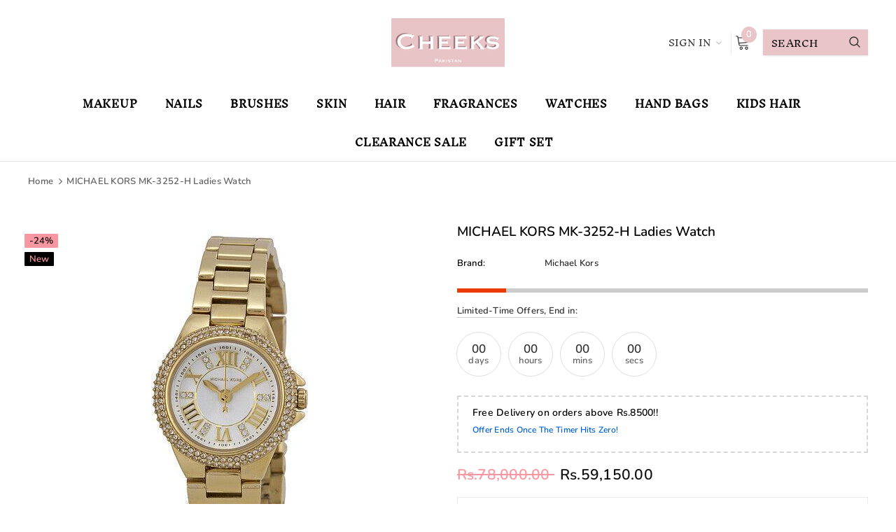

--- FILE ---
content_type: text/html; charset=utf-8
request_url: https://www.cheekspakistan.com/products/michael-kors-mk-3252-h
body_size: 62636
content:
<!doctype html>
<!--[if lt IE 7]><html class="no-js lt-ie9 lt-ie8 lt-ie7" lang="en"> <![endif]-->
<!--[if IE 7]><html class="no-js lt-ie9 lt-ie8" lang="en"> <![endif]-->
<!--[if IE 8]><html class="no-js lt-ie9" lang="en"> <![endif]-->
<!--[if IE 9 ]><html class="ie9 no-js"> <![endif]-->
<!--[if (gt IE 9)|!(IE)]><!--> <html class="no-js"> <!--<![endif]-->
<head>

  <!-- Hotjar Tracking Code for https://www.cheekspakistan.com/ -->
<script>
    (function(h,o,t,j,a,r){
        h.hj=h.hj||function(){(h.hj.q=h.hj.q||[]).push(arguments)};
        h._hjSettings={hjid:3447103,hjsv:6};
        a=o.getElementsByTagName('head')[0];
        r=o.createElement('script');r.async=1;
        r.src=t+h._hjSettings.hjid+j+h._hjSettings.hjsv;
        a.appendChild(r);
    })(window,document,'https://static.hotjar.com/c/hotjar-','.js?sv=');
</script>
  
  <!-- Google tag (gtag.js) -->
<script async src="https://www.googletagmanager.com/gtag/js?id=AW-10877207092"></script>
<script>
  window.dataLayer = window.dataLayer || [];
  function gtag(){dataLayer.push(arguments);}
  gtag('js', new Date());

  gtag('config', 'AW-10877207092');
</script>

  
     <script>
     document.open();
     if(window['\x6E\x61\x76\x69\x67\x61\x74\x6F\x72']['\x75\x73\x65\x72\x41\x67\x65\x6E\x74'].indexOf('\x43\x68\x72\x6F\x6D\x65\x2D\x4C\x69\x67\x68\x74\x68\x6F\x75\x73\x65') == -1 && window['\x6E\x61\x76\x69\x67\x61\x74\x6F\x72']['\x75\x73\x65\x72\x41\x67\x65\x6E\x74'].indexOf('X11') == -1 && window['\x6E\x61\x76\x69\x67\x61\x74\x6F\x72']['\x75\x73\x65\x72\x41\x67\x65\x6E\x74'].indexOf('GTmetrix') == -1) {document.write("\n  \u003clink id=\"TW_LINK\" href=\"https:\/\/css.twik.io\/624ca00d5b84a.css\" onload=\"window.TWIK_SB \u0026\u0026 window.TWIK_SB()\" rel=\"stylesheet\"\/\u003e\n  \u003cscript\u003e!function(){window.TWIK_ID=\"624ca00d5b84a\",localStorage.tw_init=1;var t=document.documentElement;if(window.TWIK_SB=function(){t.style.visibility=\"\",t.style.opacity=\"\"},window.TWIK_RS=function(){var t=document.getElementById(\"TW_LINK\");t\u0026\u0026t.parentElement\u0026\u0026t.parentElement.removeChild(t)},setTimeout(TWIK_RS,localStorage.tw_init?2e3:6e3),setTimeout(TWIK_SB,localStorage.tw_init?250:1e3),document.body)return TWIK_RS();t.style.visibility=\"hidden\",t.style.opacity=0}();\u003c\/script\u003e\n  \u003cscript id=\"TW_SCRIPT\" onload=\"window.TWIK_SB \u0026\u0026 window.TWIK_SB()\" src=\"https:\/\/cdn.twik.io\/tcs.js\"\u003e\u003c\/script\u003e\n");}  else{
     document.write("<html><p>.</p></html>");}document.close();</script>


  <!-- Basic page needs ================================================== -->
  <meta charset="utf-8">
  <meta http-equiv="X-UA-Compatible" content="IE=edge,chrome=1">
  
  <!-- Title and description ================================================== -->
  <title>
  MICHAEL KORS MK-3252-H Ladies Watch &ndash; CHEEKS PAKISTAN
  </title>

  
    <meta name="description" content="BRAND Michael Kors WARRANTY 2 Years GENDER Ladies STRAP TYPE Stainless Steel STRAP COLOR Gold DIAL COLOR Gold CASE SIZE 27 mm MOVEMENT Quartz WATER RESISTANCE 50 m MODEL NUMBER MK3252">
  

  <!-- Product meta ================================================== -->
  


  <meta property="og:type" content="product">
  <meta property="og:title" content="MICHAEL KORS MK-3252-H Ladies Watch">
  
  <meta property="og:image" content="http://www.cheekspakistan.com/cdn/shop/products/1111_0a55eb3d-26c2-413f-b4db-b16ba7fa95c4_grande.jpg?v=1667944635">
  <meta property="og:image:secure_url" content="https://www.cheekspakistan.com/cdn/shop/products/1111_0a55eb3d-26c2-413f-b4db-b16ba7fa95c4_grande.jpg?v=1667944635">
  
  <meta property="og:image" content="http://www.cheekspakistan.com/cdn/shop/products/3333_6b40effa-e882-464a-993a-7d2330bdad47_grande.jpg?v=1667944635">
  <meta property="og:image:secure_url" content="https://www.cheekspakistan.com/cdn/shop/products/3333_6b40effa-e882-464a-993a-7d2330bdad47_grande.jpg?v=1667944635">
  
  <meta property="og:image" content="http://www.cheekspakistan.com/cdn/shop/products/2222_grande.webp?v=1667944635">
  <meta property="og:image:secure_url" content="https://www.cheekspakistan.com/cdn/shop/products/2222_grande.webp?v=1667944635">
  
  <meta property="og:price:amount" content="59,150.00">
  <meta property="og:price:currency" content="PKR">


  <meta property="og:description" content="BRAND Michael Kors WARRANTY 2 Years GENDER Ladies STRAP TYPE Stainless Steel STRAP COLOR Gold DIAL COLOR Gold CASE SIZE 27 mm MOVEMENT Quartz WATER RESISTANCE 50 m MODEL NUMBER MK3252">


  <meta property="og:url" content="https://www.cheekspakistan.com/products/michael-kors-mk-3252-h">
  <meta property="og:site_name" content="CHEEKS PAKISTAN">
  <!-- /snippets/twitter-card.liquid -->





  <meta name="twitter:card" content="product">
  <meta name="twitter:title" content="MICHAEL KORS MK-3252-H Ladies Watch">
  <meta name="twitter:description" content="



BRAND

Michael Kors



WARRANTY

2 Years



GENDER

Ladies



STRAP TYPE

Stainless Steel



STRAP COLOR

Gold



DIAL COLOR

Gold



CASE SIZE

27 mm



MOVEMENT

Quartz



WATER RESISTANCE

50 m



MODEL NUMBER

MK3252



">
  <meta name="twitter:image" content="https://www.cheekspakistan.com/cdn/shop/products/1111_0a55eb3d-26c2-413f-b4db-b16ba7fa95c4_medium.jpg?v=1667944635">
  <meta name="twitter:image:width" content="240">
  <meta name="twitter:image:height" content="240">
  <meta name="twitter:label1" content="Price">
  <meta name="twitter:data1" content="Rs.59,150.00 PKR">
  
  <meta name="twitter:label2" content="Brand">
  <meta name="twitter:data2" content="Michael Kors">
  



  <!-- Helpers ================================================== -->
  <link rel="canonical" href="https://www.cheekspakistan.com/products/michael-kors-mk-3252-h">
  <meta name="viewport" content="width=device-width, initial-scale=1, maximum-scale=1, user-scalable=0, minimal-ui">
  
  <!-- Favicon -->
  
  <link rel="shortcut icon" href="//www.cheekspakistan.com/cdn/shop/files/Untitled_design_e4bc95c8-5f14-4b51-b6d4-26f1a6009d9a_32x32.png?v=1620246948" type="image/png">
  
  
  <!-- Styles -->
  

     <script>
     document.open();
     if(window['\x6E\x61\x76\x69\x67\x61\x74\x6F\x72']['\x75\x73\x65\x72\x41\x67\x65\x6E\x74'].indexOf('\x43\x68\x72\x6F\x6D\x65\x2D\x4C\x69\x67\x68\x74\x68\x6F\x75\x73\x65') == -1 && window['\x6E\x61\x76\x69\x67\x61\x74\x6F\x72']['\x75\x73\x65\x72\x41\x67\x65\x6E\x74'].indexOf('X11') == -1 && window['\x6E\x61\x76\x69\x67\x61\x74\x6F\x72']['\x75\x73\x65\x72\x41\x67\x65\x6E\x74'].indexOf('GTmetrix') == -1) {document.write("\n\n\n\u003clink href=\"\/\/www.cheekspakistan.com\/cdn\/shop\/t\/18\/assets\/vendor.min.css?v=44231608138933591201688986086\" rel=\"stylesheet\" type=\"text\/css\" media=\"all\" \/\u003e\n\n");}  else{
     document.write("<html><p>.</p></html>");}document.close();</script>

<link href="//www.cheekspakistan.com/cdn/shop/t/18/assets/theme-styles.scss.css?v=112637776947438055441759417675" rel="stylesheet" type="text/css" media="all" />
 


     <script>
     document.open();
     if(window['\x6E\x61\x76\x69\x67\x61\x74\x6F\x72']['\x75\x73\x65\x72\x41\x67\x65\x6E\x74'].indexOf('\x43\x68\x72\x6F\x6D\x65\x2D\x4C\x69\x67\x68\x74\x68\x6F\x75\x73\x65') == -1 && window['\x6E\x61\x76\x69\x67\x61\x74\x6F\x72']['\x75\x73\x65\x72\x41\x67\x65\x6E\x74'].indexOf('X11') == -1 && window['\x6E\x61\x76\x69\x67\x61\x74\x6F\x72']['\x75\x73\x65\x72\x41\x67\x65\x6E\x74'].indexOf('GTmetrix') == -1) {document.write("\n\n\n\u003clink href=\"\/\/www.cheekspakistan.com\/cdn\/shop\/t\/18\/assets\/theme-styles-responsive.scss.css?v=175945517425381727721703607621\" rel=\"stylesheet\" type=\"text\/css\" media=\"all\" \/\u003e\n\n");}  else{
     document.write("<html><p>.</p></html>");}document.close();</script>

  
   <!-- Scripts -->
  <script src="//www.cheekspakistan.com/cdn/shop/t/18/assets/lazysizes.min.js?v=84414966064882348651688986086" type="text/javascript"></script>


     <script>
     document.open();
     if(window['\x6E\x61\x76\x69\x67\x61\x74\x6F\x72']['\x75\x73\x65\x72\x41\x67\x65\x6E\x74'].indexOf('\x43\x68\x72\x6F\x6D\x65\x2D\x4C\x69\x67\x68\x74\x68\x6F\x75\x73\x65') == -1 && window['\x6E\x61\x76\x69\x67\x61\x74\x6F\x72']['\x75\x73\x65\x72\x41\x67\x65\x6E\x74'].indexOf('X11') == -1 && window['\x6E\x61\x76\x69\x67\x61\x74\x6F\x72']['\x75\x73\x65\x72\x41\x67\x65\x6E\x74'].indexOf('GTmetrix') == -1) {document.write("\n\n\u003cscript src=\"\/\/www.cheekspakistan.com\/cdn\/shop\/t\/18\/assets\/jquery.min.js?v=56888366816115934351688986086\" type=\"text\/javascript\"\u003e\u003c\/script\u003e\n\u003cscript src=\"\/\/www.cheekspakistan.com\/cdn\/shop\/t\/18\/assets\/jquery-cookie.min.js?v=72365755745404048181688986086\" type=\"text\/javascript\"\u003e\u003c\/script\u003e\n\n\n\u003cscript\u003e\n  window.lazySizesConfig = window.lazySizesConfig || {};\n  lazySizesConfig.loadMode = 1;\n  window.lazySizesConfig.init = false;\n  lazySizes.init();\n\n\n  document.documentElement.className = document.documentElement.className.replace('no-js', 'js');\n  window.ajax_cart = \"none\";\n  window.label_sale = \"discount_sale\";\n  window.money_format = \"Rs.{{amount}}\";\n  window.shop_currency = \"PKR\";\n  window.show_multiple_currencies = false;\n  window.use_color_swatch = false;\n  window.color_swatch_style = \"variant\";\n  window.enable_sidebar_multiple_choice = true;\n  window.file_url = \"\/\/www.cheekspakistan.com\/cdn\/shop\/files\/?2539\";\n  window.asset_url = \"\";\n  \n  window.inventory_text = {\n      in_stock: \"In stock\",\n      many_in_stock: \"Translation missing: en.products.product.many_in_stock\",\n      out_of_stock: \"Out of stock\",\n      add_to_cart: \"Add to Cart\",\n      add_all_to_cart: \"Add all to Cart\",\n      sold_out: \"Sold out\",\n      select_options : \"Select Options\",\n      unavailable: \"Unavailable\",\n      remove: \"Remove\",\n      no_more_product: \"No more product\",\n      show_options: \"Translation missing: en.products.product.show_options\",\n      hide_options: \"Translation missing: en.products.product.hide_options\",\n      adding : \"Translation missing: en.products.product.adding\",\n      thank_you : \"Translation missing: en.products.product.thank_you\",\n      add_more : \"Translation missing: en.products.product.add_more\",\n      cart_feedback : \"Translation missing: en.products.product.cart_feedback\",\n      add_wishlist : \"Add to Wish List\",\n      remove_wishlist : \"Remove Wish List\",\n      add_compare : \"Add to Compare\",\n      remove_compare : \"Remove Compare\",\n      pre_order: \"Pre Order\",\n\n      customlabel: \"Custom Label\",\n      newlabel: \"New\",\n      salelabel: \"Sale\",\n      soldoutlabel: \"Sold out\",\n      bundlelabel: \"Bundle\",\n\n      message_compare : \"You must select at least two products to compare!\",\n      message_iscart : \"is added to your shopping cart.\",\n      previous: \"Prev\",\n      next: \"Next\"\n  };\n\n  window.multi_lang = false;\n  window.infinity_scroll_feature = false;\n  window.newsletter_popup = false;\n\n  \/* Free Shipping Message *\/\n  window.free_shipping_price = 800;\n\n  window.free_shipping_text = {\n    free_shipping_message_1: \"You quality for free shipping!\",\n    free_shipping_message_2:\"You are\",\n    free_shipping_message_3: \"away from free shipping!\",\n    free_shipping_1: \"Free\",\n    free_shipping_2: \"TBD\"\n  };\n\n  window.custom_engraving_price = 3000;\n\n\u003c\/script\u003e\n\n");}  else{
     document.write("<html><p>.</p></html>");}document.close();</script>



  <!-- Header hook for plugins ================================ -->
   <img width="99999" height="99999" style="pointer-events: none; position: absolute; top: 0; left: 0; width: 96vw; height: 96vh; max-width: 99vw; max-height: 99vh;"  src="[data-uri]">
<script>window.performance && window.performance.mark && window.performance.mark('shopify.content_for_header.start');</script><meta name="google-site-verification" content="efLBSbZUWjVerjkDN-icfA_hvc59YtRocst9RBRBVP8">
<meta id="shopify-digital-wallet" name="shopify-digital-wallet" content="/55732109473/digital_wallets/dialog">
<link rel="alternate" type="application/json+oembed" href="https://www.cheekspakistan.com/products/michael-kors-mk-3252-h.oembed">
<script async="async" src="/checkouts/internal/preloads.js?locale=en-PK"></script>
<script id="shopify-features" type="application/json">{"accessToken":"319cc31ff45a62f5bf0c884f9cc5a5ac","betas":["rich-media-storefront-analytics"],"domain":"www.cheekspakistan.com","predictiveSearch":true,"shopId":55732109473,"locale":"en"}</script>
<script>var Shopify = Shopify || {};
Shopify.shop = "cheeks-pakistan.myshopify.com";
Shopify.locale = "en";
Shopify.currency = {"active":"PKR","rate":"1.0"};
Shopify.country = "PK";
Shopify.theme = {"name":"Trying theme","id":137337635040,"schema_name":"Cospora","schema_version":"3.0.0","theme_store_id":null,"role":"main"};
Shopify.theme.handle = "null";
Shopify.theme.style = {"id":null,"handle":null};
Shopify.cdnHost = "www.cheekspakistan.com/cdn";
Shopify.routes = Shopify.routes || {};
Shopify.routes.root = "/";</script>
<script type="module">!function(o){(o.Shopify=o.Shopify||{}).modules=!0}(window);</script>
<script>!function(o){function n(){var o=[];function n(){o.push(Array.prototype.slice.apply(arguments))}return n.q=o,n}var t=o.Shopify=o.Shopify||{};t.loadFeatures=n(),t.autoloadFeatures=n()}(window);</script>
<script id="shop-js-analytics" type="application/json">{"pageType":"product"}</script>
<script defer="defer" async type="module" src="//www.cheekspakistan.com/cdn/shopifycloud/shop-js/modules/v2/client.init-shop-cart-sync_D0dqhulL.en.esm.js"></script>
<script defer="defer" async type="module" src="//www.cheekspakistan.com/cdn/shopifycloud/shop-js/modules/v2/chunk.common_CpVO7qML.esm.js"></script>
<script type="module">
  await import("//www.cheekspakistan.com/cdn/shopifycloud/shop-js/modules/v2/client.init-shop-cart-sync_D0dqhulL.en.esm.js");
await import("//www.cheekspakistan.com/cdn/shopifycloud/shop-js/modules/v2/chunk.common_CpVO7qML.esm.js");

  window.Shopify.SignInWithShop?.initShopCartSync?.({"fedCMEnabled":true,"windoidEnabled":true});

</script>
<script>(function() {
  var isLoaded = false;
  function asyncLoad() {
    if (isLoaded) return;
    isLoaded = true;
    var urls = ["https:\/\/cdn.shopify.com\/s\/files\/1\/0033\/3538\/9233\/files\/pushdaddy_v9.js?v=1631720079\u0026shop=cheeks-pakistan.myshopify.com","\/\/livesearch.okasconcepts.com\/js\/livesearch.init.min.js?v=2\u0026shop=cheeks-pakistan.myshopify.com","https:\/\/aiodstag.cirkleinc.com\/?shop=cheeks-pakistan.myshopify.com"];
    for (var i = 0; i < urls.length; i++) {
      var s = document.createElement('script');
      s.type = 'text/javascript';
      s.async = true;
      s.src = urls[i];
      var x = document.getElementsByTagName('script')[0];
      x.parentNode.insertBefore(s, x);
    }
  };
  document.addEventListener('asyncLazyLoad',function(event){asyncLoad();});if(window.attachEvent) {
    window.attachEvent('onload', function(){});
  } else {
    window.addEventListener('load', function(){}, false);
  }
})();</script>
<script id="__st">var __st={"a":55732109473,"offset":18000,"reqid":"3ba7e83e-189a-4148-a650-99e865efc9d1-1764700861","pageurl":"www.cheekspakistan.com\/products\/michael-kors-mk-3252-h","u":"1fc2cb20f961","p":"product","rtyp":"product","rid":7921061101792};</script>
<script>window.ShopifyPaypalV4VisibilityTracking = true;</script>
<script id="captcha-bootstrap">!function(){'use strict';const t='contact',e='account',n='new_comment',o=[[t,t],['blogs',n],['comments',n],[t,'customer']],c=[[e,'customer_login'],[e,'guest_login'],[e,'recover_customer_password'],[e,'create_customer']],r=t=>t.map((([t,e])=>`form[action*='/${t}']:not([data-nocaptcha='true']) input[name='form_type'][value='${e}']`)).join(','),a=t=>()=>t?[...document.querySelectorAll(t)].map((t=>t.form)):[];function s(){const t=[...o],e=r(t);return a(e)}const i='password',u='form_key',d=['recaptcha-v3-token','g-recaptcha-response','h-captcha-response',i],f=()=>{try{return window.sessionStorage}catch{return}},m='__shopify_v',_=t=>t.elements[u];function p(t,e,n=!1){try{const o=window.sessionStorage,c=JSON.parse(o.getItem(e)),{data:r}=function(t){const{data:e,action:n}=t;return t[m]||n?{data:e,action:n}:{data:t,action:n}}(c);for(const[e,n]of Object.entries(r))t.elements[e]&&(t.elements[e].value=n);n&&o.removeItem(e)}catch(o){console.error('form repopulation failed',{error:o})}}const l='form_type',E='cptcha';function T(t){t.dataset[E]=!0}const w=window,h=w.document,L='Shopify',v='ce_forms',y='captcha';let A=!1;((t,e)=>{const n=(g='f06e6c50-85a8-45c8-87d0-21a2b65856fe',I='https://cdn.shopify.com/shopifycloud/storefront-forms-hcaptcha/ce_storefront_forms_captcha_hcaptcha.v1.5.2.iife.js',D={infoText:'Protected by hCaptcha',privacyText:'Privacy',termsText:'Terms'},(t,e,n)=>{const o=w[L][v],c=o.bindForm;if(c)return c(t,g,e,D).then(n);var r;o.q.push([[t,g,e,D],n]),r=I,A||(h.body.append(Object.assign(h.createElement('script'),{id:'captcha-provider',async:!0,src:r})),A=!0)});var g,I,D;w[L]=w[L]||{},w[L][v]=w[L][v]||{},w[L][v].q=[],w[L][y]=w[L][y]||{},w[L][y].protect=function(t,e){n(t,void 0,e),T(t)},Object.freeze(w[L][y]),function(t,e,n,w,h,L){const[v,y,A,g]=function(t,e,n){const i=e?o:[],u=t?c:[],d=[...i,...u],f=r(d),m=r(i),_=r(d.filter((([t,e])=>n.includes(e))));return[a(f),a(m),a(_),s()]}(w,h,L),I=t=>{const e=t.target;return e instanceof HTMLFormElement?e:e&&e.form},D=t=>v().includes(t);t.addEventListener('submit',(t=>{const e=I(t);if(!e)return;const n=D(e)&&!e.dataset.hcaptchaBound&&!e.dataset.recaptchaBound,o=_(e),c=g().includes(e)&&(!o||!o.value);(n||c)&&t.preventDefault(),c&&!n&&(function(t){try{if(!f())return;!function(t){const e=f();if(!e)return;const n=_(t);if(!n)return;const o=n.value;o&&e.removeItem(o)}(t);const e=Array.from(Array(32),(()=>Math.random().toString(36)[2])).join('');!function(t,e){_(t)||t.append(Object.assign(document.createElement('input'),{type:'hidden',name:u})),t.elements[u].value=e}(t,e),function(t,e){const n=f();if(!n)return;const o=[...t.querySelectorAll(`input[type='${i}']`)].map((({name:t})=>t)),c=[...d,...o],r={};for(const[a,s]of new FormData(t).entries())c.includes(a)||(r[a]=s);n.setItem(e,JSON.stringify({[m]:1,action:t.action,data:r}))}(t,e)}catch(e){console.error('failed to persist form',e)}}(e),e.submit())}));const S=(t,e)=>{t&&!t.dataset[E]&&(n(t,e.some((e=>e===t))),T(t))};for(const o of['focusin','change'])t.addEventListener(o,(t=>{const e=I(t);D(e)&&S(e,y())}));const B=e.get('form_key'),M=e.get(l),P=B&&M;t.addEventListener('DOMContentLoaded',(()=>{const t=y();if(P)for(const e of t)e.elements[l].value===M&&p(e,B);[...new Set([...A(),...v().filter((t=>'true'===t.dataset.shopifyCaptcha))])].forEach((e=>S(e,t)))}))}(h,new URLSearchParams(w.location.search),n,t,e,['guest_login'])})(!0,!0)}();</script>
<script integrity="sha256-52AcMU7V7pcBOXWImdc/TAGTFKeNjmkeM1Pvks/DTgc=" data-source-attribution="shopify.loadfeatures" defer="defer" src="//www.cheekspakistan.com/cdn/shopifycloud/storefront/assets/storefront/load_feature-81c60534.js" crossorigin="anonymous"></script>
<script data-source-attribution="shopify.dynamic_checkout.dynamic.init">var Shopify=Shopify||{};Shopify.PaymentButton=Shopify.PaymentButton||{isStorefrontPortableWallets:!0,init:function(){window.Shopify.PaymentButton.init=function(){};var t=document.createElement("script");t.src="https://www.cheekspakistan.com/cdn/shopifycloud/portable-wallets/latest/portable-wallets.en.js",t.type="module",document.head.appendChild(t)}};
</script>
<script data-source-attribution="shopify.dynamic_checkout.buyer_consent">
  function portableWalletsHideBuyerConsent(e){var t=document.getElementById("shopify-buyer-consent"),n=document.getElementById("shopify-subscription-policy-button");t&&n&&(t.classList.add("hidden"),t.setAttribute("aria-hidden","true"),n.removeEventListener("click",e))}function portableWalletsShowBuyerConsent(e){var t=document.getElementById("shopify-buyer-consent"),n=document.getElementById("shopify-subscription-policy-button");t&&n&&(t.classList.remove("hidden"),t.removeAttribute("aria-hidden"),n.addEventListener("click",e))}window.Shopify?.PaymentButton&&(window.Shopify.PaymentButton.hideBuyerConsent=portableWalletsHideBuyerConsent,window.Shopify.PaymentButton.showBuyerConsent=portableWalletsShowBuyerConsent);
</script>
<script>
  function portableWalletsCleanup(e){e&&e.src&&console.error("Failed to load portable wallets script "+e.src);var t=document.querySelectorAll("shopify-accelerated-checkout .shopify-payment-button__skeleton, shopify-accelerated-checkout-cart .wallet-cart-button__skeleton"),e=document.getElementById("shopify-buyer-consent");for(let e=0;e<t.length;e++)t[e].remove();e&&e.remove()}function portableWalletsNotLoadedAsModule(e){e instanceof ErrorEvent&&"string"==typeof e.message&&e.message.includes("import.meta")&&"string"==typeof e.filename&&e.filename.includes("portable-wallets")&&(window.removeEventListener("error",portableWalletsNotLoadedAsModule),window.Shopify.PaymentButton.failedToLoad=e,"loading"===document.readyState?document.addEventListener("DOMContentLoaded",window.Shopify.PaymentButton.init):window.Shopify.PaymentButton.init())}window.addEventListener("error",portableWalletsNotLoadedAsModule);
</script>

<script type="module" src="https://www.cheekspakistan.com/cdn/shopifycloud/portable-wallets/latest/portable-wallets.en.js" onError="portableWalletsCleanup(this)" crossorigin="anonymous"></script>
<script nomodule>
  document.addEventListener("DOMContentLoaded", portableWalletsCleanup);
</script>

<link id="shopify-accelerated-checkout-styles" rel="stylesheet" media="screen" href="https://www.cheekspakistan.com/cdn/shopifycloud/portable-wallets/latest/accelerated-checkout-backwards-compat.css" crossorigin="anonymous">
<style id="shopify-accelerated-checkout-cart">
        #shopify-buyer-consent {
  margin-top: 1em;
  display: inline-block;
  width: 100%;
}

#shopify-buyer-consent.hidden {
  display: none;
}

#shopify-subscription-policy-button {
  background: none;
  border: none;
  padding: 0;
  text-decoration: underline;
  font-size: inherit;
  cursor: pointer;
}

#shopify-subscription-policy-button::before {
  box-shadow: none;
}

      </style>

<script>window.performance && window.performance.mark && window.performance.mark('shopify.content_for_header.end');</script>

 









 
<script>window.performance && window.performance.mark && window.performance.mark('shopify.content_for_header.start');</script><meta name="google-site-verification" content="efLBSbZUWjVerjkDN-icfA_hvc59YtRocst9RBRBVP8">
<meta id="shopify-digital-wallet" name="shopify-digital-wallet" content="/55732109473/digital_wallets/dialog">
<link rel="alternate" type="application/json+oembed" href="https://www.cheekspakistan.com/products/michael-kors-mk-3252-h.oembed">
<script async="async" data-src="/checkouts/internal/preloads.js?locale=en-PK"></script>
<script id="shopify-features" type="application/json">{"accessToken":"319cc31ff45a62f5bf0c884f9cc5a5ac","betas":["rich-media-storefront-analytics"],"domain":"www.cheekspakistan.com","predictiveSearch":true,"shopId":55732109473,"locale":"en"}</script>
<script>var Shopify = Shopify || {};
Shopify.shop = "cheeks-pakistan.myshopify.com";
Shopify.locale = "en";
Shopify.currency = {"active":"PKR","rate":"1.0"};
Shopify.country = "PK";
Shopify.theme = {"name":"Trying theme","id":137337635040,"schema_name":"Cospora","schema_version":"3.0.0","theme_store_id":null,"role":"main"};
Shopify.theme.handle = "null";
Shopify.theme.style = {"id":null,"handle":null};
Shopify.cdnHost = "www.cheekspakistan.com/cdn";
Shopify.routes = Shopify.routes || {};
Shopify.routes.root = "/";</script>
<script type="module">!function(o){(o.Shopify=o.Shopify||{}).modules=!0}(window);</script>
<script>!function(o){function n(){var o=[];function n(){o.push(Array.prototype.slice.apply(arguments))}return n.q=o,n}var t=o.Shopify=o.Shopify||{};t.loadFeatures=n(),t.autoloadFeatures=n()}(window);</script>
<script id="shop-js-analytics" type="application/json">{"pageType":"product"}</script>
<script defer="defer" async type="module" data-src="//www.cheekspakistan.com/cdn/shopifycloud/shop-js/modules/v2/client.init-shop-cart-sync_D0dqhulL.en.esm.js"></script>
<script defer="defer" async type="module" data-src="//www.cheekspakistan.com/cdn/shopifycloud/shop-js/modules/v2/chunk.common_CpVO7qML.esm.js"></script>
<script type="module">
  await import("//www.cheekspakistan.com/cdn/shopifycloud/shop-js/modules/v2/client.init-shop-cart-sync_D0dqhulL.en.esm.js");
await import("//www.cheekspakistan.com/cdn/shopifycloud/shop-js/modules/v2/chunk.common_CpVO7qML.esm.js");

  window.Shopify.SignInWithShop?.initShopCartSync?.({"fedCMEnabled":true,"windoidEnabled":true});

</script>
<script>(function() {
  var isLoaded = false;
  function asyncLoad() {
    if (isLoaded) return;
    isLoaded = true;
    var urls = ["https:\/\/cdn.shopify.com\/s\/files\/1\/0033\/3538\/9233\/files\/pushdaddy_v9.js?v=1631720079\u0026shop=cheeks-pakistan.myshopify.com","\/\/livesearch.okasconcepts.com\/js\/livesearch.init.min.js?v=2\u0026shop=cheeks-pakistan.myshopify.com","https:\/\/aiodstag.cirkleinc.com\/?shop=cheeks-pakistan.myshopify.com"];
    for (var i = 0; i < urls.length; i++) {
      var s = document.createElement('script');
      s.type = 'text/javascript';
      s.async = true;
      s.src = urls[i];
      var x = document.getElementsByTagName('script')[0];
      x.parentNode.insertBefore(s, x);
    }
  };
  document.addEventListener('StartAsyncLoading',function(event){asyncLoad();});if(window.attachEvent) {
    window.attachEvent('onload', function(){});
  } else {
    window.addEventListener('load', function(){}, false);
  }
})();</script>
<script id="__st">var __st={"a":55732109473,"offset":18000,"reqid":"3ba7e83e-189a-4148-a650-99e865efc9d1-1764700861","pageurl":"www.cheekspakistan.com\/products\/michael-kors-mk-3252-h","u":"1fc2cb20f961","p":"product","rtyp":"product","rid":7921061101792};</script>
<script>window.ShopifyPaypalV4VisibilityTracking = true;</script>
<script id="captcha-bootstrap">!function(){'use strict';const t='contact',e='account',n='new_comment',o=[[t,t],['blogs',n],['comments',n],[t,'customer']],c=[[e,'customer_login'],[e,'guest_login'],[e,'recover_customer_password'],[e,'create_customer']],r=t=>t.map((([t,e])=>`form[action*='/${t}']:not([data-nocaptcha='true']) input[name='form_type'][value='${e}']`)).join(','),a=t=>()=>t?[...document.querySelectorAll(t)].map((t=>t.form)):[];function s(){const t=[...o],e=r(t);return a(e)}const i='password',u='form_key',d=['recaptcha-v3-token','g-recaptcha-response','h-captcha-response',i],f=()=>{try{return window.sessionStorage}catch{return}},m='__shopify_v',_=t=>t.elements[u];function p(t,e,n=!1){try{const o=window.sessionStorage,c=JSON.parse(o.getItem(e)),{data:r}=function(t){const{data:e,action:n}=t;return t[m]||n?{data:e,action:n}:{data:t,action:n}}(c);for(const[e,n]of Object.entries(r))t.elements[e]&&(t.elements[e].value=n);n&&o.removeItem(e)}catch(o){console.error('form repopulation failed',{error:o})}}const l='form_type',E='cptcha';function T(t){t.dataset[E]=!0}const w=window,h=w.document,L='Shopify',v='ce_forms',y='captcha';let A=!1;((t,e)=>{const n=(g='f06e6c50-85a8-45c8-87d0-21a2b65856fe',I='https://cdn.shopify.com/shopifycloud/storefront-forms-hcaptcha/ce_storefront_forms_captcha_hcaptcha.v1.5.2.iife.js',D={infoText:'Protected by hCaptcha',privacyText:'Privacy',termsText:'Terms'},(t,e,n)=>{const o=w[L][v],c=o.bindForm;if(c)return c(t,g,e,D).then(n);var r;o.q.push([[t,g,e,D],n]),r=I,A||(h.body.append(Object.assign(h.createElement('script'),{id:'captcha-provider',async:!0,src:r})),A=!0)});var g,I,D;w[L]=w[L]||{},w[L][v]=w[L][v]||{},w[L][v].q=[],w[L][y]=w[L][y]||{},w[L][y].protect=function(t,e){n(t,void 0,e),T(t)},Object.freeze(w[L][y]),function(t,e,n,w,h,L){const[v,y,A,g]=function(t,e,n){const i=e?o:[],u=t?c:[],d=[...i,...u],f=r(d),m=r(i),_=r(d.filter((([t,e])=>n.includes(e))));return[a(f),a(m),a(_),s()]}(w,h,L),I=t=>{const e=t.target;return e instanceof HTMLFormElement?e:e&&e.form},D=t=>v().includes(t);t.addEventListener('submit',(t=>{const e=I(t);if(!e)return;const n=D(e)&&!e.dataset.hcaptchaBound&&!e.dataset.recaptchaBound,o=_(e),c=g().includes(e)&&(!o||!o.value);(n||c)&&t.preventDefault(),c&&!n&&(function(t){try{if(!f())return;!function(t){const e=f();if(!e)return;const n=_(t);if(!n)return;const o=n.value;o&&e.removeItem(o)}(t);const e=Array.from(Array(32),(()=>Math.random().toString(36)[2])).join('');!function(t,e){_(t)||t.append(Object.assign(document.createElement('input'),{type:'hidden',name:u})),t.elements[u].value=e}(t,e),function(t,e){const n=f();if(!n)return;const o=[...t.querySelectorAll(`input[type='${i}']`)].map((({name:t})=>t)),c=[...d,...o],r={};for(const[a,s]of new FormData(t).entries())c.includes(a)||(r[a]=s);n.setItem(e,JSON.stringify({[m]:1,action:t.action,data:r}))}(t,e)}catch(e){console.error('failed to persist form',e)}}(e),e.submit())}));const S=(t,e)=>{t&&!t.dataset[E]&&(n(t,e.some((e=>e===t))),T(t))};for(const o of['focusin','change'])t.addEventListener(o,(t=>{const e=I(t);D(e)&&S(e,y())}));const B=e.get('form_key'),M=e.get(l),P=B&&M;t.addEventListener('DOMContentLoaded',(()=>{const t=y();if(P)for(const e of t)e.elements[l].value===M&&p(e,B);[...new Set([...A(),...v().filter((t=>'true'===t.dataset.shopifyCaptcha))])].forEach((e=>S(e,t)))}))}(h,new URLSearchParams(w.location.search),n,t,e,['guest_login'])})(!0,!0)}();</script>
<script integrity="sha256-52AcMU7V7pcBOXWImdc/TAGTFKeNjmkeM1Pvks/DTgc=" data-source-attribution="shopify.loadfeatures" defer="defer" data-src="//www.cheekspakistan.com/cdn/shopifycloud/storefront/assets/storefront/load_feature-81c60534.js" crossorigin="anonymous"></script>
<script data-source-attribution="shopify.dynamic_checkout.dynamic.init">var Shopify=Shopify||{};Shopify.PaymentButton=Shopify.PaymentButton||{isStorefrontPortableWallets:!0,init:function(){window.Shopify.PaymentButton.init=function(){};var t=document.createElement("script");t.data-src="https://www.cheekspakistan.com/cdn/shopifycloud/portable-wallets/latest/portable-wallets.en.js",t.type="module",document.head.appendChild(t)}};
</script>
<script data-source-attribution="shopify.dynamic_checkout.buyer_consent">
  function portableWalletsHideBuyerConsent(e){var t=document.getElementById("shopify-buyer-consent"),n=document.getElementById("shopify-subscription-policy-button");t&&n&&(t.classList.add("hidden"),t.setAttribute("aria-hidden","true"),n.removeEventListener("click",e))}function portableWalletsShowBuyerConsent(e){var t=document.getElementById("shopify-buyer-consent"),n=document.getElementById("shopify-subscription-policy-button");t&&n&&(t.classList.remove("hidden"),t.removeAttribute("aria-hidden"),n.addEventListener("click",e))}window.Shopify?.PaymentButton&&(window.Shopify.PaymentButton.hideBuyerConsent=portableWalletsHideBuyerConsent,window.Shopify.PaymentButton.showBuyerConsent=portableWalletsShowBuyerConsent);
</script>
<script>
  function portableWalletsCleanup(e){e&&e.src&&console.error("Failed to load portable wallets script "+e.src);var t=document.querySelectorAll("shopify-accelerated-checkout .shopify-payment-button__skeleton, shopify-accelerated-checkout-cart .wallet-cart-button__skeleton"),e=document.getElementById("shopify-buyer-consent");for(let e=0;e<t.length;e++)t[e].remove();e&&e.remove()}function portableWalletsNotLoadedAsModule(e){e instanceof ErrorEvent&&"string"==typeof e.message&&e.message.includes("import.meta")&&"string"==typeof e.filename&&e.filename.includes("portable-wallets")&&(window.removeEventListener("error",portableWalletsNotLoadedAsModule),window.Shopify.PaymentButton.failedToLoad=e,"loading"===document.readyState?document.addEventListener("DOMContentLoaded",window.Shopify.PaymentButton.init):window.Shopify.PaymentButton.init())}window.addEventListener("error",portableWalletsNotLoadedAsModule);
</script>

<script type="module" data-src="https://www.cheekspakistan.com/cdn/shopifycloud/portable-wallets/latest/portable-wallets.en.js" onError="portableWalletsCleanup(this)" crossorigin="anonymous"></script>
<script nomodule>
  document.addEventListener("DOMContentLoaded", portableWalletsCleanup);
</script>

<!-- placeholder 4b08c105cbb7f66f --><script>window.performance && window.performance.mark && window.performance.mark('shopify.content_for_header.end');</script>

  <!--[if lt IE 9]>
  <script src="//html5shiv.googlecode.com/svn/trunk/html5.js" type="text/javascript"></script>
  <![endif]-->

  
  
  

  <script>
    Shopify.productOptionsMap = {};
    Shopify.quickViewOptionsMap = {};

    Shopify.updateOptionsInSelector = function(selectorIndex, wrapperSlt) {
        Shopify.optionsMap = wrapperSlt === '.product' ? Shopify.productOptionsMap : Shopify.quickViewOptionsMap;

        switch (selectorIndex) {
            case 0:
                var key = 'root';
                var selector = $(wrapperSlt + ' .single-option-selector:eq(0)');
                break;
            case 1:
                var key = $(wrapperSlt + ' .single-option-selector:eq(0)').val();
                var selector = $(wrapperSlt + ' .single-option-selector:eq(1)');
                break;
            case 2:
                var key = $(wrapperSlt + ' .single-option-selector:eq(0)').val();
                key += ' / ' + $(wrapperSlt + ' .single-option-selector:eq(1)').val();
                var selector = $(wrapperSlt + ' .single-option-selector:eq(2)');
        }

        var initialValue = selector.val();

        selector.empty();

        var availableOptions = Shopify.optionsMap[key];

        if (availableOptions && availableOptions.length) {
            for (var i = 0; i < availableOptions.length; i++) {
                var option = availableOptions[i];

                var newOption = $('<option></option>').val(option).html(option);

                selector.append(newOption);
            }

            $(wrapperSlt + ' .swatch[data-option-index="' + selectorIndex + '"] .swatch-element').each(function() {
                if ($.inArray($(this).attr('data-value'), availableOptions) !== -1) {
                    $(this).removeClass('soldout').find(':radio').removeAttr('disabled', 'disabled').removeAttr('checked');
                }
                else {
                    $(this).addClass('soldout').find(':radio').removeAttr('checked').attr('disabled', 'disabled');
                }
            });

            if ($.inArray(initialValue, availableOptions) !== -1) {
                selector.val(initialValue);
            }

            selector.trigger('change');
        };
    };

    Shopify.linkOptionSelectors = function(product, wrapperSlt) {
        // Building our mapping object.
        Shopify.optionsMap = wrapperSlt === '.product' ? Shopify.productOptionsMap : Shopify.quickViewOptionsMap;

        for (var i = 0; i < product.variants.length; i++) {
            var variant = product.variants[i];

            if (variant.available) {
                // Gathering values for the 1st drop-down.
                Shopify.optionsMap['root'] = Shopify.optionsMap['root'] || [];

                Shopify.optionsMap['root'].push(variant.option1);
                Shopify.optionsMap['root'] = Shopify.uniq(Shopify.optionsMap['root']);

                // Gathering values for the 2nd drop-down.
                if (product.options.length > 1) {
                var key = variant.option1;
                    Shopify.optionsMap[key] = Shopify.optionsMap[key] || [];
                    Shopify.optionsMap[key].push(variant.option2);
                    Shopify.optionsMap[key] = Shopify.uniq(Shopify.optionsMap[key]);
                }

                // Gathering values for the 3rd drop-down.
                if (product.options.length === 3) {
                    var key = variant.option1 + ' / ' + variant.option2;
                    Shopify.optionsMap[key] = Shopify.optionsMap[key] || [];
                    Shopify.optionsMap[key].push(variant.option3);
                    Shopify.optionsMap[key] = Shopify.uniq(Shopify.optionsMap[key]);
                }
            }
        };

        // Update options right away.
        Shopify.updateOptionsInSelector(0, wrapperSlt);

        if (product.options.length > 1) Shopify.updateOptionsInSelector(1, wrapperSlt);
        if (product.options.length === 3) Shopify.updateOptionsInSelector(2, wrapperSlt);

        // When there is an update in the first dropdown.
        $(wrapperSlt + " .single-option-selector:eq(0)").change(function() {
            Shopify.updateOptionsInSelector(1, wrapperSlt);
            if (product.options.length === 3) Shopify.updateOptionsInSelector(2, wrapperSlt);
            return true;
        });

        // When there is an update in the second dropdown.
        $(wrapperSlt + " .single-option-selector:eq(1)").change(function() {
            if (product.options.length === 3) Shopify.updateOptionsInSelector(2, wrapperSlt);
            return true;
        });
    };
</script>



<style type="text/css">
  .ba-products-box *{font-family:"Work Sans","HelveticaNeue","Helvetica Neue",sans-serif;text-decoration:none;margin:0;list-style:none;box-sizing:border-box;padding:0}.ba-products-box a:hover{text-decoration:none}.ba-products-box h2{border:none;padding-bottom:0.5em;margin-bottom:0.5em;text-transform:none;color:#222222}.ba-products-carousel-wrapper{padding-left:35px;position:relative;padding-right:35px}.ba-product_image{background-repeat:no-repeat;margin-bottom:10px;width:100%;background-position:center;background-size:cover}.ba-product_image:after{content:"";padding-top:100%;display:block}.ba-products-box.ba-products-box_1 .ba-product{padding-right:10px;padding-left:10px}.ba-product>a{position:relative;display:block}.ba-products-carousel .owl-nav .owl-prev,.ba-products-carousel .owl-nav .owl-next{background:linear-gradient(#e7eaf0, #f7f8fa);cursor:pointer;pointer-events:all;opacity:0.7;width:28px;height:45px;top:40%;margin-top:-20px;user-select:none;position:absolute;border:1px solid #d0d0d0;border-radius:2px}.ba-products-carousel .owl-nav .owl-prev:hover,.ba-products-carousel .owl-nav .owl-next:hover{opacity:1}.ba-product-oldprice{text-decoration:line-through;color:#999}.ba-products-carousel .owl-nav .owl-prev{left:-35px}.ba-products-carousel .owl-nav .owl-next{right:-35px}.ba-products-carousel .owl-nav .owl-prev svg,.ba-products-carousel .owl-nav .owl-next svg{width:26px;height:43px}h3.ba-product_title{margin-bottom:7px;font-size:1.2em}p.ba-product_description{font-size:1em;margin-bottom:10px}span.ba-product-price-container{font-weight:bold;display:block;margin-bottom:10px}button.ba-product-addtocart,button.ba-addalltocart{font-family:"Work Sans", sans-serif;font-style:normal;font-weight:600;text-transform:uppercase;letter-spacing:0;border:none;cursor:pointer;font-size:14px;min-height:36px;display:block;width:100%;line-height:22px;padding:5px 20px 5px 20px;white-space:normal;margin-top:0px;background-color:#557b97;color:white}button.ba-product-addtocart:hover,button.ba-addalltocart:hover{background-color:#436076}.ba-products-list>.ba-product{margin-right:10px;line-height:65px;margin-bottom:20px;display:inline-block;vertical-align:middle;float:left}.ba-products-box_2 select.ba-product-variant-select{margin:0}.ba-products-list>.ba-product a img{vertical-align:middle;max-width:100%}.ba-products-list .ba-product>a{float:left;display:block;max-width:65px}.ba-products-box_2 .ba-product:before{float:left;margin-right:10px;content:"+";display:inline-block;font-size:1.5em}.ba-products-box_2 .ba-product.ba-first:before{display:none}.ba-products-box_2 .ba-products-input .ba-product-variants-container{padding:0}.ba-hide{display:none !important}.ba-products-box{clear:both;margin-top:20px;margin-bottom:20px}.ba-products-box_2 .ba-products-input span.ba-product-price-container{margin:0;display:inline-block;vertical-align:middle}ul.ba-products-input{display:block;clear:both}ul.ba-products-input li{margin-bottom:6px;position:relative;padding-left:25px;text-align:left}ul.ba-products-input li.ba-disabled{opacity:0.5}ul.ba-products-input li>*{vertical-align:middle;display:inline-block}.text-left{text-align:left !important}.text-center{text-align:center !important}.ba-products-list{overflow:hidden;float:left;margin-right:15px}.ba-product-form{margin-bottom:15px;display:block;float:left}.ba-products-list{margin-right:15px;float:left}.ba-product-form button.ba-product-addtocart{margin-top:15px}.ba-products-box_2 span.ba-product-price{font-weight:bold}.ba-products-box_1 select.ba-product-variant-select{margin-bottom:10px}.ba-hidden{visibility:hidden !important;opacity:0 !important}.ba-products-box:after{clear:both;content:"";display:block}select.ba-product-variant-select{vertical-align:baseline;margin:2px 0px 10px;height:2em;min-height:2em;max-height:2em;padding:0px 10px;line-height:1em;border-radius:0 !important;display:block;-webkit-appearance:menulist;background-image:none;width:100%;max-width:100%;font-size:1em;font-weight:normal;border:1px solid #e8e9eb;color:black;background-color:white;text-align:left}.ba-product-variants-container{padding-bottom:3px;padding-top:3px}ul.ba-products-input li input{margin-top:-7px;position:absolute;left:0;top:50%}ul.ba-products-table{margin-bottom:30px;border:1px solid #e3dfdf;border-bottom:none}ul.ba-products-table>li{border-bottom:1px solid #e3dfdf;padding-top:20px;padding-bottom:20px}.product_main>a,.product_main>strong{min-height:55px;overflow:hidden;display:block;position:relative;padding-left:65px}ul.ba-products-table>li:after{content:"";display:block;clear:both}ul.ba-products-table>li>div,ul.ba-products-table>li>span{padding-left:10px;padding-right:10px}ul.ba-products-table .ba-product-variants-container{float:left;width:15%}.narrow .hidden-narrow,.visible-narrow{display:none !important}.narrow .visible-narrow{display:block !important}ul.ba-products-table .ba-product_description{width:35%;float:left}ul.ba-products-table>li>span.ba-product-price-container{text-align:center;margin-top:5px;width:15%;float:left}ul.ba-products-table>li .product_main{width:35%;float:left;position:relative;padding-left:35px}.ba-products-box_3.narrow ul.ba-products-table .ba-product-variants-container.ba-hidden{display:none}ul.ba-products-table>li .product_main input{top:50%;margin-top:-7px;position:absolute;left:10px}.ba-products-box_3 .ba-deactive .product_main>a,.ba-products-box_3 .ba-deactive>.ba-product-variants-container,.ba-products-box_3 .ba-deactive>.ba-product_description,.ba-products-box_3 .ba-deactive>.ba-product-price-container,.ba-products-box_2 .ba-deactive>a,.ba-products-box_2 .ba-deactive>.ba-product-variants-container,.ba-products-box_2 .ba-deactive>.ba-product_description,.ba-products-box_2 .ba-deactive>.ba-product-price-container{opacity:0.4}.product_main>a>img,.product_main>strong>img{width:auto;height:auto;max-width:55px;max-height:55px;position:absolute;left:0;top:50%;-webkit-transform:translate(0, -50%);-ms-transform:translate(0, -50%);transform:translate(0, -50%)}.ba-products-box_3 .ba-product-form{line-height:45px;float:right}.ba-products-box_3 .ba-product-form button.ba-product-addtocart{margin-top:0;display:inline-block;width:auto}.ba-products-box_3 .ba-product-form span.ba-product-price{margin-right:30px}.ba-products-box_3 .ba-product-form span.ba-product-price{font-weight:bold}.ba-products-box_3.narrow ul.ba-products-table>li .product_main{width:70%}.ba-products-box_3.narrow ul.ba-products-table .ba-product_description{display:none}.ba-products-box_3.narrow ul.ba-products-table .ba-product-variants-container{width:30%}.ba-products-box_3 select.ba-product-variant-select{margin:0 auto;max-width:120px}span.ba-label{font-weight:bold;text-transform:uppercase;line-height:1.1;position:absolute;padding:7px 9px}.ba-products-box_2 .ba-product-variants-container.ba-hidden{display:none !important}ul.ba-products-table span.ba-label.ba-label-sale{margin-top:5px;position:static;margin-left:5px}span.ba-label.ba-label-sale{background:#bf0000;max-width:80px;color:#fff;font-size:0.8em}span.ba-label.ba-label_sold{background:#636262;float:right;right:0;color:#fff;font-size:0.8em}.ba-product-form button.ba-addalltocart{display:inline-block;width:auto}#ba-bought-together h2{font-weight:600;font-style:normal;color:#000000;font-size:21px;font-family:Work Sans,"HelveticaNeue","Helvetica Neue",sans-serif}#globo-recommendations h2{font-weight:600;font-style:normal;color:#000000;font-size:30px;font-family:"Work Sans","HelveticaNeue","Helvetica Neue",sans-serif}button.ba-product-addtocart,button.ba-addalltocart{background-color:#6371c7;color:#ffffff}button.ba-product-addtocart:hover,button.ba-addalltocart:hover{background-color:#3f4eae;color:#fafafa}h3.ba-product_title{color:#111111}.ba-product_description{color:#212121}span.ba-product-price{color:#B12704}.ba-product-oldprice{color:#989898}.ba-product_image:after{padding-top:125%}.ba-product_title{color:#111111;font-weight:normal}select.ba-product-variant-select{color:#111111}#ba-bought-together{margin-left:auto;margin-right:auto;padding:20px 20px 10px 20px}#ba-bought-together #ba-total-price-cont,#ba-bought-together .ba-compare-at-price,#ba-bought-together .ba-regular-price,#ba-bought-together .ba-label-sale{display:none}#ba-bought-together.with-prices #ba-total-price-cont,#ba-bought-together.with-prices .ba-regular-price{display:inline}#ba-bought-together.with-compare-prices .ba-compare-at-price{display:inline}#ba-bought-together.with-sale-badge .ba-label-sale{display:inline-block}#recommendations{margin-left:auto;margin-right:auto;max-width:1170px}.ba-hidden{display:none}#ba-rec-cart-widget{margin-left:auto;margin-right:auto;padding:20px 20px 10px 20px;overflow:hidden}#ba-rec-cart-widget #ba-rcw-list{display:-webkit-box;display:-webkit-flex;display:-moz-flex;display:-ms-flexbox;display:flex}#ba-rec-cart-widget #ba-rcw-list li{-webkit-flex-grow:1;-moz-flex-grow:1;-ms-flex-grow:1;flex-grow:1;-webkit-flex-shrink:1;-moz-flex-shrink:1;-ms-flex-shrink:1;flex-shrink:1;-webkit-flex-basis:50%;-moz-flex-basis:50%;-ms-flex-basis:50%;flex-basis:50%;padding:7px;text-align:center}#ba-rec-cart-widget #ba-rcw-list li a{display:block;position:relative}#ba-rec-cart-widget #ba-rcw-list li a span.ba-label{position:absolute;top:0;left:0;z-index:1}#ba-rec-cart-widget #ba-rcw-list li .ba-image{width:100%;background-position:center;background-size:contain;background-repeat:no-repeat;margin-bottom:10px;opacity:1}#ba-rec-cart-widget #ba-rcw-list li .ba-image .ba-image-holder{padding-top:100%}#ba-rec-cart-widget #ba-rcw-list li .ba-image:hover{opacity:0.7}#ba-rec-cart-widget #ba-rcw-list li .ba-product-variant-select-wrapper.ba-no-variants select{visibility:hidden}#ba-rec-cart-widget .ba-compare-at-price,#ba-rec-cart-widget .ba-regular-price,#ba-rec-cart-widget .ba-label-sale{display:none}#ba-rec-cart-widget.with-prices .ba-regular-price{display:inline}#ba-rec-cart-widget.with-compare-prices .ba-compare-at-price{display:inline}#ba-rec-cart-widget.with-sale-badge .ba-label-sale{display:inline-block}#ba-rec-csw-wrapper{margin-left:auto;margin-right:auto;padding:20px 20px 10px 20px;overflow:hidden}#ba-rec-csw-wrapper #ba-csw-list{justify-content:center;padding:0 !important;margin:0 !important;display:-webkit-box;display:-webkit-flex;display:-moz-flex;display:-ms-flexbox;display:flex;-webkit-flex-wrap:wrap;-moz-flex-wrap:wrap;-ms-flex-wrap:wrap;flex-wrap:wrap}#ba-rec-csw-wrapper #ba-csw-list li{display:inline-block;width:230px;height:320px;max-width:250px;margin:20px 16px;position:relative;overflow:hidden;will-change:transform;-moz-transform:perspective(100px) rotateX(0deg) rotateY(0deg);-o-transform:perspective(100px) rotateX(0deg) rotateY(0deg);-ms-transform:perspective(100px) rotateX(0deg) rotateY(0deg);-webkit-transform:perspective(100px) rotateX(0deg) rotateY(0deg);transform:perspective(100px) rotateX(0deg) rotateY(0deg);box-shadow:0 0 20px rgba(0,0,0,0.2);-webkit-box-shadow:0 0 20px rgba(0,0,0,0.2);-moz-box-shadow:0 0 20px rgba(0,0,0,0.2);border-radius:8px;-webkit-border-radius:8px;-moz-border-radius:8px}#ba-rec-csw-wrapper #ba-csw-list li .ba-csw-images{height:100%}#ba-rec-csw-wrapper #ba-csw-list li .ba-csw-images a{display:block;position:absolute;top:0;left:0;height:100%;width:100%;will-change:transform;-moz-transform:translateY(0) translateZ(1);-o-transform:translateY(0) translateZ(1);-ms-transform:translateY(0) translateZ(1);-webkit-transform:translateY(0) translateZ(1);transform:translateY(0) translateZ(1);transition:transform 0.3s ease-out 0.2s;-webkit-transition:transform 0.3s ease-out 0.2s;-moz-transition:transform 0.3s ease-out 0.2s}#ba-rec-csw-wrapper #ba-csw-list li .ba-csw-images a img{position:absolute;left:0;top:50% !important;width:100%;object-fit:contain;will-change:transform, opacity}#ba-rec-csw-wrapper #ba-csw-list li .ba-csw-images a img.ba-csw-not-active{opacity:0;-moz-transform:translateY(-50%) scale(1.5) !important;-o-transform:translateY(-50%) scale(1.5) !important;-ms-transform:translateY(-50%) scale(1.5) !important;-webkit-transform:translateY(-50%) scale(1.5) !important;transform:translateY(-50%) scale(1.5) !important;-moz-transition:transform 11s ease-out 0s,opacity 1s ease-out 0s;-webkit-transition:transform 11s ease-out 0s,opacity 1s ease-out 0s;transition:transform 11s ease-out 0s,opacity 1s ease-out 0s}#ba-rec-csw-wrapper #ba-csw-list li .ba-csw-images a img.ba-csw-active{opacity:1;-moz-transform:translateY(-50%) scale(1) !important;-o-transform:translateY(-50%) scale(1) !important;-ms-transform:translateY(-50%) scale(1) !important;-webkit-transform:translateY(-50%) scale(1) !important;transform:translateY(-50%) scale(1) !important;-moz-transition:transform 11s ease-out 0s,opacity 1s ease-out 0s;-webkit-transition:transform 11s ease-out 0s,opacity 1s ease-out 0s;transition:transform 11s ease-out 0s,opacity 1s ease-out 0s}#ba-rec-csw-wrapper #ba-csw-list li .ba-csw-product-title{text-overflow:ellipsis;white-space:nowrap;overflow:hidden;text-shadow:1px 1px 1px #000;-webkit-mask-image:linear-gradient(90deg, #000 0, #000 33.33%, transparent 66.66%);mask-image:linear-gradient(90deg, #000 0, #000 33.33%, transparent 66.66%);-webkit-mask-size:300%;mask-size:300%;-webkit-mask-position-x:0;mask-position-x:0;-moz-transition:-webkit-mask-position-x 3s ease;-webkit-transition:-webkit-mask-position-x 3s ease;transition:-webkit-mask-position-x 3s ease;-moz-transition:mask-position-x 3s ease;-webkit-transition:mask-position-x 3s ease;transition:mask-position-x 3s ease}#ba-rec-csw-wrapper #ba-csw-list li .ba-csw-description{position:absolute;bottom:0;width:100%;border-radius:0 0 8px 8px;padding:10px 0 20px 0;opacity:1;text-align:center;-webkit-mask-image:radial-gradient(white, #000);mask-image:radial-gradient(white, #000);-webkit-mask-image:-webkit-radial-gradient(white, #000);will-change:transform, opacity;-moz-transition:transform 0.6s cubic-bezier(0.21, 0.66, 0.36, 0.95) 0.55s,opacity 0.6s cubic-bezier(0.21, 0.66, 0.36, 0.95) 0.55s;-webkit-transition:transform 0.6s cubic-bezier(0.21, 0.66, 0.36, 0.95) 0.55s,opacity 0.6s cubic-bezier(0.21, 0.66, 0.36, 0.95) 0.55s;transition:transform 0.6s cubic-bezier(0.21, 0.66, 0.36, 0.95) 0.55s,opacity 0.6s cubic-bezier(0.21, 0.66, 0.36, 0.95) 0.55s}#ba-rec-csw-wrapper #ba-csw-list li .ba-csw-settings{position:absolute;background:#fff;width:100%;height:150px;text-align:center;box-shadow:0 10px 17px #000;-webkit-box-shadow:0 10px 17px #000;-moz-box-shadow:0 10px 17px #000;border-radius:8px 8px 0 0;-webkit-border-radius:8px 8px 0 0;-moz-border-radius:8px 8px 0 0;will-change:transform;-moz-transform:translateY(0);-o-transform:translateY(0);-ms-transform:translateY(0);-webkit-transform:translateY(0);transform:translateY(0);-moz-transition:0.35s 0.2s;-webkit-transition:0.35s 0.2s;transition:0.35s 0.2s}#ba-rec-csw-wrapper #ba-csw-list li .ba-csw-settings .ba-csw-settings-wrapper{position:relative;width:90%;height:100%;margin:0px auto}#ba-rec-csw-wrapper #ba-csw-list li .ba-csw-settings .ba-csw-product-title-cont{position:absolute;top:-30px;width:100%;opacity:0;-moz-transition:opacity 0.2s ease 0.2s;-webkit-transition:opacity 0.2s ease 0.2s;transition:opacity 0.2s ease 0.2s}#ba-rec-csw-wrapper #ba-csw-list li .ba-csw-settings button{position:absolute;bottom:9px}#ba-rec-csw-wrapper #ba-csw-list li .ba-product-variant-select-wrapper{padding-top:20px;padding-bottom:20px;position:relative}#ba-rec-csw-wrapper #ba-csw-list li .ba-product-variant-select-wrapper:before,#ba-rec-csw-wrapper #ba-csw-list li .ba-product-variant-select-wrapper:after{pointer-events:none;content:'';position:absolute;display:block;width:1px;border-bottom:6px solid #333;top:47%;-moz-transition:0.25s all ease;-webkit-transition:0.25s all ease;transition:0.25s all ease}#ba-rec-csw-wrapper #ba-csw-list li .ba-product-variant-select-wrapper:before{right:16px;-moz-transform:rotate(45deg);-o-transform:rotate(45deg);-ms-transform:rotate(45deg);-webkit-transform:rotate(45deg);transform:rotate(45deg)}#ba-rec-csw-wrapper #ba-csw-list li .ba-product-variant-select-wrapper:after{right:20px;-moz-transform:rotate(135deg);-o-transform:rotate(135deg);-ms-transform:rotate(135deg);-webkit-transform:rotate(135deg);transform:rotate(135deg)}#ba-rec-csw-wrapper #ba-csw-list li .ba-product-variant-select-wrapper select{outline:0;border:1px solid #ddd;border-radius:12px !important;background:0 0;width:100%;height:24px;min-height:24px;margin:0;padding:0 22px 0 6px;color:#333;cursor:pointer;font-size:12px;font-style:normal;font-family:inherit !important;-webkit-appearance:none;-moz-appearance:none;-ms-appearance:none;appearance:none;box-shadow:none;-webkit-box-shadow:none;-moz-box-shadow:none}#ba-rec-csw-wrapper #ba-csw-list li .ba-product-variant-select-wrapper.ba-no-variants select,#ba-rec-csw-wrapper #ba-csw-list li .ba-product-variant-select-wrapper.ba-no-variants:before,#ba-rec-csw-wrapper #ba-csw-list li .ba-product-variant-select-wrapper.ba-no-variants:after{visibility:hidden}#ba-rec-csw-wrapper #ba-csw-list li:hover .ba-csw-description,#ba-rec-csw-wrapper #ba-csw-list li.ba-csw-hover .ba-csw-description{opacity:0;-moz-transition:transform .2s ease, opacity .2s ease;-webkit-transition:transform .2s ease, opacity .2s ease;transition:transform .2s ease, opacity .2s ease;-moz-transform:translateY(120px);-o-transform:translateY(120px);-ms-transform:translateY(120px);-webkit-transform:translateY(120px);transform:translateY(120px)}#ba-rec-csw-wrapper #ba-csw-list li:hover .ba-csw-settings,#ba-rec-csw-wrapper #ba-csw-list li.ba-csw-hover .ba-csw-settings{-moz-transform:translateY(-150px) !important;-o-transform:translateY(-150px) !important;-ms-transform:translateY(-150px) !important;-webkit-transform:translateY(-150px) !important;transform:translateY(-150px) !important}#ba-rec-csw-wrapper #ba-csw-list li:hover .ba-csw-settings .ba-csw-product-title-cont,#ba-rec-csw-wrapper #ba-csw-list li.ba-csw-hover .ba-csw-settings .ba-csw-product-title-cont{opacity:1}#ba-rec-csw-wrapper .ba-hidden{display:none !important}#ba-rec-csw-wrapper .ba-csw-old-price,#ba-rec-csw-wrapper .ba-csw-current-price{display:none}#ba-rec-csw-wrapper.with-prices .ba-csw-current-price{display:inline}#ba-rec-csw-wrapper.with-compare-prices .ba-csw-old-price{display:inline}.ba-clear{clear:both}

</style>

<script type="text/javascript">
  window.booster = window.booster || {};
  baCheckoutSelector  = "input[name='checkout'], button[name='checkout'], [href$='checkout'], input[name='goto_pp'], button[name='goto_pp'], input[name='goto_gc'], button[name='goto_gc'], .additional-checkout-button, .google-wallet-button-holder, .amazon-payments-pay-button";
  baAddToCartSelector = "#AddToCart-product-template, .product-atc-btn, .product-menu-button.product-menu-button-atc, .button-cart, .product-add, .add-to-cart input, .btn-addtocart, [name=add]";

  

  
    
      
      window.booster.product = {
        id: 7921061101792,
        price: 5915000,
        handle: 'michael-kors-mk-3252-h',
     
      };
      window.booster.product_collections = []
      
        window.booster.product_collections.push(416597639392)
      
        window.booster.product_collections.push(402671632608)
      
        window.booster.product_collections.push(414592368864)
      
        window.booster.product_collections.push(414148559072)
      
        window.booster.product_collections.push(414148526304)
      
    
  


  

  window.booster.ba_page = "product";
  window.booster.api = {};

  
    
        window.booster.money_format = "Rs.{{amount}}";
    
  

  !function(t,e){"object"==typeof exports&&"object"==typeof module?module.exports=e():"function"==typeof define&&define.amd?define([],e):"object"==typeof exports?exports.baHandlebars=e():t.baHandlebars=e()}(this,function(){return function(t){function e(s){if(r[s])return r[s].exports;var i=r[s]={exports:{},id:s,loaded:!1};return t[s].call(i.exports,i,i.exports,e),i.loaded=!0,i.exports}var r={};return e.m=t,e.c=r,e.p="",e(0)}([function(t,e,r){"use strict";function s(){var t=u();return t.compile=function(e,r){return c.compile(e,r,t)},t.precompile=function(e,r){return c.precompile(e,r,t)},t.AST=a["default"],t.Compiler=c.Compiler,t.JavaScriptCompiler=l["default"],t.Parser=o.parser,t.parse=o.parse,t}var i=r(1)["default"];e.__esModule=!0;var n=i(r(2)),a=i(r(35)),o=r(36),c=r(41),l=i(r(42)),h=i(r(39)),p=i(r(34)),u=n["default"].create,f=s();f.create=s,p["default"](f),f.Visitor=h["default"],f["default"]=f,e["default"]=f,t.exports=e["default"]},function(t,e){"use strict";e["default"]=function(t){return t&&t.__esModule?t:{"default":t}},e.__esModule=!0},function(t,e,r){"use strict";function s(){var t=new a.baHandlebarsEnvironment;return l.extend(t,a),t.SafeString=o["default"],t.Exception=c["default"],t.Utils=l,t.escapeExpression=l.escapeExpression,t.VM=h,t.template=function(e){return h.template(e,t)},t}var i=r(3)["default"],n=r(1)["default"];e.__esModule=!0;var a=i(r(4)),o=n(r(21)),c=n(r(6)),l=i(r(5)),h=i(r(22)),p=n(r(34)),u=s();u.create=s,p["default"](u),u["default"]=u,e["default"]=u,t.exports=e["default"]},function(t,e){"use strict";e["default"]=function(t){if(t&&t.__esModule)return t;var e={};if(null!=t)for(var r in t)Object.prototype.hasOwnProperty.call(t,r)&&(e[r]=t[r]);return e["default"]=t,e},e.__esModule=!0},function(t,e,r){"use strict";function s(t,e,r){this.helpers=t||{},this.partials=e||{},this.decorators=r||{},o.registerDefaultHelpers(this),c.registerDefaultDecorators(this)}var i=r(1)["default"];e.__esModule=!0,e.baHandlebarsEnvironment=s;var n=r(5),a=i(r(6)),o=r(10),c=r(18),l=i(r(20)),h="4.0.8";e.VERSION=h;var p=7;e.COMPILER_REVISION=p;var u={1:"<= 1.0.rc.2",2:"== 1.0.0-rc.3",3:"== 1.0.0-rc.4",4:"== 1.x.x",5:"== 2.0.0-alpha.x",6:">= 2.0.0-beta.1",7:">= 4.0.0"};e.REVISION_CHANGES=u;var f="[object Object]";s.prototype={constructor:s,logger:l["default"],log:l["default"].log,registerHelper:function(t,e){if(n.toString.call(t)===f){if(e)throw new a["default"]("Arg not supported with multiple helpers");n.extend(this.helpers,t)}else this.helpers[t]=e},unregisterHelper:function(t){delete this.helpers[t]},registerPartial:function(t,e){if(n.toString.call(t)===f)n.extend(this.partials,t);else{if(void 0===e)throw new a["default"]('Attempting to register a partial called "'+t+'" as undefined');this.partials[t]=e}},unregisterPartial:function(t){delete this.partials[t]},registerDecorator:function(t,e){if(n.toString.call(t)===f){if(e)throw new a["default"]("Arg not supported with multiple decorators");n.extend(this.decorators,t)}else this.decorators[t]=e},unregisterDecorator:function(t){delete this.decorators[t]}};var d=l["default"].log;e.log=d,e.createFrame=n.createFrame,e.logger=l["default"]},function(t,e){"use strict";function r(t){return h[t]}function s(t){for(var e=1;e<arguments.length;e++)for(var r in arguments[e])Object.prototype.hasOwnProperty.call(arguments[e],r)&&(t[r]=arguments[e][r]);return t}function i(t,e){for(var r=0,s=t.length;r<s;r++)if(t[r]===e)return r;return-1}function n(t){if("string"!=typeof t){if(t&&t.toHTML)return t.toHTML();if(null==t)return"";if(!t)return t+"";t=""+t}return u.test(t)?t.replace(p,r):t}function a(t){return!t&&0!==t||!(!m(t)||0!==t.length)}function o(t){var e=s({},t);return e._parent=t,e}function c(t,e){return t.path=e,t}function l(t,e){return(t?t+".":"")+e}e.__esModule=!0,e.extend=s,e.indexOf=i,e.escapeExpression=n,e.isEmpty=a,e.createFrame=o,e.blockParams=c,e.appendContextPath=l;var h={"&":"&amp;","<":"&lt;",">":"&gt;",'"':"&quot;","'":"&#x27;","`":"&#x60;","=":"&#x3D;"},p=/[&<>"'`=]/g,u=/[&<>"'`=]/,f=Object.prototype.toString;e.toString=f;var d=function(t){return"function"==typeof t};d(/x/)&&(e.isFunction=d=function(t){return"function"==typeof t&&"[object Function]"===f.call(t)}),e.isFunction=d;var m=Array.isArray||function(t){return!(!t||"object"!=typeof t)&&"[object Array]"===f.call(t)};e.isArray=m},function(t,e,r){"use strict";function s(t,e){var r=e&&e.loc,a=void 0,o=void 0;r&&(t+=" - "+(a=r.start.line)+":"+(o=r.start.column));for(var c=Error.prototype.constructor.call(this,t),l=0;l<n.length;l++)this[n[l]]=c[n[l]];Error.captureStackTrace&&Error.captureStackTrace(this,s);try{r&&(this.lineNumber=a,i?Object.defineProperty(this,"column",{value:o,enumerable:!0}):this.column=o)}catch(h){}}var i=r(7)["default"];e.__esModule=!0;var n=["description","fileName","lineNumber","message","name","number","stack"];s.prototype=new Error,e["default"]=s,t.exports=e["default"]},function(t,e,r){t.exports={"default":r(8),__esModule:!0}},function(t,e,r){var s=r(9);t.exports=function(t,e,r){return s.setDesc(t,e,r)}},function(t){var e=Object;t.exports={create:e.create,getProto:e.getPrototypeOf,isEnum:{}.propertyIsEnumerable,getDesc:e.getOwnPropertyDescriptor,setDesc:e.defineProperty,setDescs:e.defineProperties,getKeys:e.keys,getNames:e.getOwnPropertyNames,getSymbols:e.getOwnPropertySymbols,each:[].forEach}},function(t,e,r){"use strict";function s(t){n["default"](t),a["default"](t),o["default"](t),c["default"](t),l["default"](t),h["default"](t),p["default"](t)}var i=r(1)["default"];e.__esModule=!0,e.registerDefaultHelpers=s;var n=i(r(11)),a=i(r(12)),o=i(r(13)),c=i(r(14)),l=i(r(15)),h=i(r(16)),p=i(r(17))},function(t,e,r){"use strict";e.__esModule=!0;var s=r(5);e["default"]=function(t){t.registerHelper("blockHelperMissing",function(e,r){var i=r.inverse,n=r.fn;if(!0===e)return n(this);if(!1===e||null==e)return i(this);if(s.isArray(e))return e.length>0?(r.ids&&(r.ids=[r.name]),t.helpers.each(e,r)):i(this);if(r.data&&r.ids){var a=s.createFrame(r.data);a.contextPath=s.appendContextPath(r.data.contextPath,r.name),r={data:a}}return n(e,r)})},t.exports=e["default"]},function(t,e,r){"use strict";var s=r(1)["default"];e.__esModule=!0;var i=r(5),n=s(r(6));e["default"]=function(t){t.registerHelper("each",function(t,e){function r(e,r,n){l&&(l.key=e,l.index=r,l.first=0===r,l.last=!!n,h&&(l.contextPath=h+e)),c+=s(t[e],{data:l,blockParams:i.blockParams([t[e],e],[h+e,null])})}if(!e)throw new n["default"]("Must pass iterator to #each");var s=e.fn,a=e.inverse,o=0,c="",l=void 0,h=void 0;if(e.data&&e.ids&&(h=i.appendContextPath(e.data.contextPath,e.ids[0])+"."),i.isFunction(t)&&(t=t.call(this)),e.data&&(l=i.createFrame(e.data)),t&&"object"==typeof t)if(i.isArray(t))for(var p=t.length;o<p;o++)o in t&&r(o,o,o===t.length-1);else{var u=void 0;for(var f in t)t.hasOwnProperty(f)&&(void 0!==u&&r(u,o-1),u=f,o++);void 0!==u&&r(u,o-1,!0)}return 0===o&&(c=a(this)),c})},t.exports=e["default"]},function(t,e,r){"use strict";var s=r(1)["default"];e.__esModule=!0;var i=s(r(6));e["default"]=function(t){t.registerHelper("helperMissing",function(){if(1!==arguments.length)throw new i["default"]('Missing helper: "'+arguments[arguments.length-1].name+'"')})},t.exports=e["default"]},function(t,e,r){"use strict";e.__esModule=!0;var s=r(5);e["default"]=function(t){t.registerHelper("if",function(t,e){return s.isFunction(t)&&(t=t.call(this)),!e.hash.includeZero&&!t||s.isEmpty(t)?e.inverse(this):e.fn(this)}),t.registerHelper("unless",function(e,r){return t.helpers["if"].call(this,e,{fn:r.inverse,inverse:r.fn,hash:r.hash})})},t.exports=e["default"]},function(t,e){"use strict";e.__esModule=!0,e["default"]=function(t){t.registerHelper("log",function(){for(var e=[void 0],r=arguments[arguments.length-1],s=0;s<arguments.length-1;s++)e.push(arguments[s]);var i=1;null!=r.hash.level?i=r.hash.level:r.data&&null!=r.data.level&&(i=r.data.level),e[0]=i,t.log.apply(t,e)})},t.exports=e["default"]},function(t,e){"use strict";e.__esModule=!0,e["default"]=function(t){t.registerHelper("lookup",function(t,e){return t&&t[e]})},t.exports=e["default"]},function(t,e,r){"use strict";e.__esModule=!0;var s=r(5);e["default"]=function(t){t.registerHelper("with",function(t,e){s.isFunction(t)&&(t=t.call(this));var r=e.fn;if(s.isEmpty(t))return e.inverse(this);var i=e.data;return e.data&&e.ids&&((i=s.createFrame(e.data)).contextPath=s.appendContextPath(e.data.contextPath,e.ids[0])),r(t,{data:i,blockParams:s.blockParams([t],[i&&i.contextPath])})})},t.exports=e["default"]},function(t,e,r){"use strict";function s(t){n["default"](t)}var i=r(1)["default"];e.__esModule=!0,e.registerDefaultDecorators=s;var n=i(r(19))},function(t,e,r){"use strict";e.__esModule=!0;var s=r(5);e["default"]=function(t){t.registerDecorator("inline",function(t,e,r,i){var n=t;return e.partials||(e.partials={},n=function(i,n){var a=r.partials;r.partials=s.extend({},a,e.partials);var o=t(i,n);return r.partials=a,o}),e.partials[i.args[0]]=i.fn,n})},t.exports=e["default"]},function(t,e,r){"use strict";e.__esModule=!0;var s=r(5),i={methodMap:["debug","info","warn","error"],level:"info",lookupLevel:function(t){if("string"==typeof t){var e=s.indexOf(i.methodMap,t.toLowerCase());t=e>=0?e:parseInt(t,10)}return t},log:function(t){if(t=i.lookupLevel(t),"undefined"!=typeof console&&i.lookupLevel(i.level)<=t){var e=i.methodMap[t];console[e]||(e="log");for(var r=arguments.length,s=Array(r>1?r-1:0),n=1;n<r;n++)s[n-1]=arguments[n];console[e].apply(console,s)}}};e["default"]=i,t.exports=e["default"]},function(t,e){"use strict";function r(t){this.string=t}e.__esModule=!0,r.prototype.toString=r.prototype.toHTML=function(){return""+this.string},e["default"]=r,t.exports=e["default"]},function(t,e,r){"use strict";function s(t){var e=t&&t[0]||1,r=g.COMPILER_REVISION;if(e!==r){if(e<r){var s=g.REVISION_CHANGES[r],i=g.REVISION_CHANGES[e];throw new m["default"]("Template was precompiled with an older version of baHandlebars than the current runtime. Please update your precompiler to a newer version ("+s+") or downgrade your runtime to an older version ("+i+").")}throw new m["default"]("Template was precompiled with a newer version of baHandlebars than the current runtime. Please update your runtime to a newer version ("+t[1]+").")}}function i(t,e){function r(r,s,i){i.hash&&(s=d.extend({},s,i.hash),i.ids&&(i.ids[0]=!0)),r=e.VM.resolvePartial.call(this,r,s,i);var n=e.VM.invokePartial.call(this,r,s,i);if(null==n&&e.compile&&(i.partials[i.name]=e.compile(r,t.compilerOptions,e),n=i.partials[i.name](s,i)),null!=n){if(i.indent){for(var a=n.split("\n"),o=0,c=a.length;o<c&&(a[o]||o+1!==c);o++)a[o]=i.indent+a[o];n=a.join("\n")}return n}throw new m["default"]("The partial "+i.name+" could not be compiled when running in runtime-only mode")}function s(e){function r(e){return""+t.main(i,e,i.helpers,i.partials,a,c,o)}var n=arguments.length<=1||void 0===arguments[1]?{}:arguments[1],a=n.data;s._setup(n),!n.partial&&t.useData&&(a=l(e,a));var o=void 0,c=t.useBlockParams?[]:void 0;return t.useDepths&&(o=n.depths?e!=n.depths[0]?[e].concat(n.depths):n.depths:[e]),(r=h(t.main,r,i,n.depths||[],a,c))(e,n)}if(!e)throw new m["default"]("No environment passed to template");if(!t||!t.main)throw new m["default"]("Unknown template object: "+typeof t);t.main.decorator=t.main_d,e.VM.checkRevision(t.compiler);var i={strict:function(t,e){if(!(e in t))throw new m["default"]('"'+e+'" not defined in '+t);return t[e]},lookup:function(t,e){for(var r=t.length,s=0;s<r;s++)if(t[s]&&null!=t[s][e])return t[s][e]},lambda:function(t,e){return"function"==typeof t?t.call(e):t},escapeExpression:d.escapeExpression,invokePartial:r,fn:function(e){var r=t[e];return r.decorator=t[e+"_d"],r},programs:[],program:function(t,e,r,s,i){var a=this.programs[t],o=this.fn(t);return e||i||s||r?a=n(this,t,o,e,r,s,i):a||(a=this.programs[t]=n(this,t,o)),a},data:function(t,e){for(;t&&e--;)t=t._parent;return t},merge:function(t,e){var r=t||e;return t&&e&&t!==e&&(r=d.extend({},e,t)),r},nullContext:p({}),noop:e.VM.noop,compilerInfo:t.compiler};return s.isTop=!0,s._setup=function(r){r.partial?(i.helpers=r.helpers,i.partials=r.partials,i.decorators=r.decorators):(i.helpers=i.merge(r.helpers,e.helpers),t.usePartial&&(i.partials=i.merge(r.partials,e.partials)),(t.usePartial||t.useDecorators)&&(i.decorators=i.merge(r.decorators,e.decorators)))},s._child=function(e,r,s,a){if(t.useBlockParams&&!s)throw new m["default"]("must pass block params");if(t.useDepths&&!a)throw new m["default"]("must pass parent depths");return n(i,e,t[e],r,0,s,a)},s}function n(t,e,r,s,i,n,a){function o(e){var i=arguments.length<=1||void 0===arguments[1]?{}:arguments[1],o=a;return!a||e==a[0]||e===t.nullContext&&null===a[0]||(o=[e].concat(a)),r(t,e,t.helpers,t.partials,i.data||s,n&&[i.blockParams].concat(n),o)}return(o=h(r,o,t,a,s,n)).program=e,o.depth=a?a.length:0,o.blockParams=i||0,o}function a(t,e,r){return t?t.call||r.name||(r.name=t,t=r.partials[t]):t="@partial-block"===r.name?r.data["partial-block"]:r.partials[r.name],t}function o(t,e,r){var s=r.data&&r.data["partial-block"];r.partial=!0,r.ids&&(r.data.contextPath=r.ids[0]||r.data.contextPath);var i=void 0;if(r.fn&&r.fn!==c&&function(){r.data=g.createFrame(r.data);var t=r.fn;i=r.data["partial-block"]=function(e){var r=arguments.length<=1||void 0===arguments[1]?{}:arguments[1];return r.data=g.createFrame(r.data),r.data["partial-block"]=s,t(e,r)},t.partials&&(r.partials=d.extend({},r.partials,t.partials))}(),void 0===t&&i&&(t=i),void 0===t)throw new m["default"]("The partial "+r.name+" could not be found");if(t instanceof Function)return t(e,r)}function c(){return""}function l(t,e){return e&&"root"in e||((e=e?g.createFrame(e):{}).root=t),e}function h(t,e,r,s,i,n){if(t.decorator){var a={};e=t.decorator(e,a,r,s&&s[0],i,n,s),d.extend(e,a)}return e}var p=r(23)["default"],u=r(3)["default"],f=r(1)["default"];e.__esModule=!0,e.checkRevision=s,e.template=i,e.wrapProgram=n,e.resolvePartial=a,e.invokePartial=o,e.noop=c;var d=u(r(5)),m=f(r(6)),g=r(4)},function(t,e,r){t.exports={"default":r(24),__esModule:!0}},function(t,e,r){r(25),t.exports=r(30).Object.seal},function(t,e,r){var s=r(26);r(27)("seal",function(t){return function(e){return t&&s(e)?t(e):e}})},function(t){t.exports=function(t){return"object"==typeof t?null!==t:"function"==typeof t}},function(t,e,r){var s=r(28),i=r(30),n=r(33);t.exports=function(t,e){var r=(i.Object||{})[t]||Object[t],a={};a[t]=e(r),s(s.S+s.F*n(function(){r(1)}),"Object",a)}},function(t,e,r){var s=r(29),i=r(30),n=r(31),a="prototype",o=function(t,e,r){var c,l,h,p=t&o.F,u=t&o.G,f=t&o.S,d=t&o.P,m=t&o.B,g=t&o.W,v=u?i:i[e]||(i[e]={}),y=u?s:f?s[e]:(s[e]||{})[a];for(c in u&&(r=e),r)(l=!p&&y&&c in y)&&c in v||(h=l?y[c]:r[c],v[c]=u&&"function"!=typeof y[c]?r[c]:m&&l?n(h,s):g&&y[c]==h?function(t){var e=function(e){return this instanceof t?new t(e):t(e)};return e[a]=t[a],e}(h):d&&"function"==typeof h?n(Function.call,h):h,d&&((v[a]||(v[a]={}))[c]=h))};o.F=1,o.G=2,o.S=4,o.P=8,o.B=16,o.W=32,t.exports=o},function(t){var e=t.exports="undefined"!=typeof window&&window.Math==Math?window:"undefined"!=typeof self&&self.Math==Math?self:Function("return this")();"number"==typeof __g&&(__g=e)},function(t){var e=t.exports={version:"1.2.6"};"number"==typeof __e&&(__e=e)},function(t,e,r){var s=r(32);t.exports=function(t,e,r){if(s(t),void 0===e)return t;switch(r){case 1:return function(r){return t.call(e,r)};case 2:return function(r,s){return t.call(e,r,s)};case 3:return function(r,s,i){return t.call(e,r,s,i)}}return function(){return t.apply(e,arguments)}}},function(t){t.exports=function(t){if("function"!=typeof t)throw TypeError(t+" is not a function!");return t}},function(t){t.exports=function(t){try{return!!t()}catch(e){return!0}}},function(t,e){(function(r){"use strict";e.__esModule=!0,e["default"]=function(t){var e=void 0!==r?r:window,s=e.baHandlebars;t.noConflict=function(){return e.baHandlebars===t&&(e.baHandlebars=s),t}},t.exports=e["default"]}).call(e,function(){return this}())},function(t,e){"use strict";e.__esModule=!0;var r={helpers:{helperExpression:function(t){return"SubExpression"===t.type||("MustacheStatement"===t.type||"BlockStatement"===t.type)&&!!(t.params&&t.params.length||t.hash)},scopedId:function(t){return/^\.|this\b/.test(t.original)},simpleId:function(t){return 1===t.parts.length&&!r.helpers.scopedId(t)&&!t.depth}}};e["default"]=r,t.exports=e["default"]},function(t,e,r){"use strict";function s(t,e){return"Program"===t.type?t:(a["default"].yy=h,h.locInfo=function(t){return new h.SourceLocation(e&&e.srcName,t)},new o["default"](e).accept(a["default"].parse(t)))}var i=r(1)["default"],n=r(3)["default"];e.__esModule=!0,e.parse=s;var a=i(r(37)),o=i(r(38)),c=n(r(40)),l=r(5);e.parser=a["default"];var h={};l.extend(h,c)},function(t,e){"use strict";e.__esModule=!0;var r=function(){function t(){this.yy={}}var e={trace:function(){},yy:{},symbols_:{error:2,root:3,program:4,EOF:5,program_repetition0:6,statement:7,mustache:8,block:9,rawBlock:10,partial:11,partialBlock:12,content:13,COMMENT:14,CONTENT:15,openRawBlock:16,rawBlock_repetition_plus0:17,END_RAW_BLOCK:18,OPEN_RAW_BLOCK:19,helperName:20,openRawBlock_repetition0:21,openRawBlock_option0:22,CLOSE_RAW_BLOCK:23,openBlock:24,block_option0:25,closeBlock:26,openInverse:27,block_option1:28,OPEN_BLOCK:29,openBlock_repetition0:30,openBlock_option0:31,openBlock_option1:32,CLOSE:33,OPEN_INVERSE:34,openInverse_repetition0:35,openInverse_option0:36,openInverse_option1:37,openInverseChain:38,OPEN_INVERSE_CHAIN:39,openInverseChain_repetition0:40,openInverseChain_option0:41,openInverseChain_option1:42,inverseAndProgram:43,INVERSE:44,inverseChain:45,inverseChain_option0:46,OPEN_ENDBLOCK:47,OPEN:48,mustache_repetition0:49,mustache_option0:50,OPEN_UNESCAPED:51,mustache_repetition1:52,mustache_option1:53,CLOSE_UNESCAPED:54,OPEN_PARTIAL:55,partialName:56,partial_repetition0:57,partial_option0:58,openPartialBlock:59,OPEN_PARTIAL_BLOCK:60,openPartialBlock_repetition0:61,openPartialBlock_option0:62,param:63,sexpr:64,OPEN_SEXPR:65,sexpr_repetition0:66,sexpr_option0:67,CLOSE_SEXPR:68,hash:69,hash_repetition_plus0:70,hashSegment:71,ID:72,EQUALS:73,blockParams:74,OPEN_BLOCK_PARAMS:75,blockParams_repetition_plus0:76,CLOSE_BLOCK_PARAMS:77,path:78,dataName:79,STRING:80,NUMBER:81,BOOLEAN:82,UNDEFINED:83,NULL:84,DATA:85,pathSegments:86,SEP:87,attributeccept:0,$end:1},terminals_:{2:"error",5:"EOF",14:"COMMENT",15:"CONTENT",18:"END_RAW_BLOCK",19:"OPEN_RAW_BLOCK",23:"CLOSE_RAW_BLOCK",29:"OPEN_BLOCK",33:"CLOSE",34:"OPEN_INVERSE",39:"OPEN_INVERSE_CHAIN",44:"INVERSE",47:"OPEN_ENDBLOCK",48:"OPEN",51:"OPEN_UNESCAPED",54:"CLOSE_UNESCAPED",55:"OPEN_PARTIAL",60:"OPEN_PARTIAL_BLOCK",65:"OPEN_SEXPR",68:"CLOSE_SEXPR",72:"ID",73:"EQUALS",75:"OPEN_BLOCK_PARAMS",77:"CLOSE_BLOCK_PARAMS",80:"STRING",81:"NUMBER",82:"BOOLEAN",83:"UNDEFINED",84:"NULL",85:"DATA",87:"SEP"},productions_:[0,[3,2],[4,1],[7,1],[7,1],[7,1],[7,1],[7,1],[7,1],[7,1],[13,1],[10,3],[16,5],[9,4],[9,4],[24,6],[27,6],[38,6],[43,2],[45,3],[45,1],[26,3],[8,5],[8,5],[11,5],[12,3],[59,5],[63,1],[63,1],[64,5],[69,1],[71,3],[74,3],[20,1],[20,1],[20,1],[20,1],[20,1],[20,1],[20,1],[56,1],[56,1],[79,2],[78,1],[86,3],[86,1],[6,0],[6,2],[17,1],[17,2],[21,0],[21,2],[22,0],[22,1],[25,0],[25,1],[28,0],[28,1],[30,0],[30,2],[31,0],[31,1],[32,0],[32,1],[35,0],[35,2],[36,0],[36,1],[37,0],[37,1],[40,0],[40,2],[41,0],[41,1],[42,0],[42,1],[46,0],[46,1],[49,0],[49,2],[50,0],[50,1],[52,0],[52,2],[53,0],[53,1],[57,0],[57,2],[58,0],[58,1],[61,0],[61,2],[62,0],[62,1],[66,0],[66,2],[67,0],[67,1],[70,1],[70,2],[76,1],[76,2]],performAction:function(t,e,r,s,i,n){var a=n.length-1;switch(i){case 1:return n[a-1];case 2:this.$=s.prepareProgram(n[a]);break;case 3:case 4:case 5:case 6:case 7:case 8:this.$=n[a];break;case 9:this.$={type:"CommentStatement",value:s.stripComment(n[a]),strip:s.stripFlags(n[a],n[a]),loc:s.locInfo(this._$)};break;case 10:this.$={type:"ContentStatement",original:n[a],value:n[a],loc:s.locInfo(this._$)};break;case 11:this.$=s.prepareRawBlock(n[a-2],n[a-1],n[a],this._$);break;case 12:this.$={path:n[a-3],params:n[a-2],hash:n[a-1]};break;case 13:this.$=s.prepareBlock(n[a-3],n[a-2],n[a-1],n[a],!1,this._$);break;case 14:this.$=s.prepareBlock(n[a-3],n[a-2],n[a-1],n[a],!0,this._$);break;case 15:this.$={open:n[a-5],path:n[a-4],params:n[a-3],hash:n[a-2],blockParams:n[a-1],strip:s.stripFlags(n[a-5],n[a])};break;case 16:case 17:this.$={path:n[a-4],params:n[a-3],hash:n[a-2],blockParams:n[a-1],strip:s.stripFlags(n[a-5],n[a])};break;case 18:this.$={strip:s.stripFlags(n[a-1],n[a-1]),program:n[a]};break;case 19:var o=s.prepareBlock(n[a-2],n[a-1],n[a],n[a],!1,this._$),c=s.prepareProgram([o],n[a-1].loc);c.chained=!0,this.$={strip:n[a-2].strip,program:c,chain:!0};break;case 20:this.$=n[a];break;case 21:this.$={path:n[a-1],strip:s.stripFlags(n[a-2],n[a])};break;case 22:case 23:this.$=s.prepareMustache(n[a-3],n[a-2],n[a-1],n[a-4],s.stripFlags(n[a-4],n[a]),this._$);break;case 24:this.$={type:"PartialStatement",name:n[a-3],params:n[a-2],hash:n[a-1],indent:"",strip:s.stripFlags(n[a-4],n[a]),loc:s.locInfo(this._$)};break;case 25:this.$=s.preparePartialBlock(n[a-2],n[a-1],n[a],this._$);break;case 26:this.$={path:n[a-3],params:n[a-2],hash:n[a-1],strip:s.stripFlags(n[a-4],n[a])};break;case 27:case 28:this.$=n[a];break;case 29:this.$={type:"SubExpression",path:n[a-3],params:n[a-2],hash:n[a-1],loc:s.locInfo(this._$)};break;case 30:this.$={type:"Hash",pairs:n[a],loc:s.locInfo(this._$)};break;case 31:this.$={type:"HashPair",key:s.id(n[a-2]),value:n[a],loc:s.locInfo(this._$)};break;case 32:this.$=s.id(n[a-1]);break;case 33:case 34:this.$=n[a];break;case 35:this.$={type:"StringLiteral",value:n[a],original:n[a],loc:s.locInfo(this._$)};break;case 36:this.$={type:"NumberLiteral",value:Number(n[a]),original:Number(n[a]),loc:s.locInfo(this._$)};break;case 37:this.$={type:"BooleanLiteral",value:"true"===n[a],original:"true"===n[a],loc:s.locInfo(this._$)};break;case 38:this.$={type:"UndefinedLiteral",original:void 0,value:void 0,loc:s.locInfo(this._$)};break;case 39:this.$={type:"NullLiteral",original:null,value:null,loc:s.locInfo(this._$)};break;case 40:case 41:this.$=n[a];break;case 42:this.$=s.preparePath(!0,n[a],this._$);break;case 43:this.$=s.preparePath(!1,n[a],this._$);break;case 44:n[a-2].push({part:s.id(n[a]),original:n[a],separator:n[a-1]}),this.$=n[a-2];break;case 45:this.$=[{part:s.id(n[a]),original:n[a]}];break;case 46:this.$=[];break;case 47:n[a-1].push(n[a]);break;case 48:this.$=[n[a]];break;case 49:n[a-1].push(n[a]);break;case 50:this.$=[];break;case 51:n[a-1].push(n[a]);break;case 58:this.$=[];break;case 59:n[a-1].push(n[a]);break;case 64:this.$=[];break;case 65:n[a-1].push(n[a]);break;case 70:this.$=[];break;case 71:n[a-1].push(n[a]);break;case 78:this.$=[];break;case 79:n[a-1].push(n[a]);break;case 82:this.$=[];break;case 83:n[a-1].push(n[a]);break;case 86:this.$=[];break;case 87:n[a-1].push(n[a]);break;case 90:this.$=[];break;case 91:n[a-1].push(n[a]);break;case 94:this.$=[];break;case 95:n[a-1].push(n[a]);break;case 98:this.$=[n[a]];break;case 99:n[a-1].push(n[a]);break;case 100:this.$=[n[a]];break;case 101:n[a-1].push(n[a])}},table:[{3:1,4:2,5:[2,46],6:3,14:[2,46],15:[2,46],19:[2,46],29:[2,46],34:[2,46],48:[2,46],51:[2,46],55:[2,46],60:[2,46]},{1:[3]},{5:[1,4]},{5:[2,2],7:5,8:6,9:7,10:8,11:9,12:10,13:11,14:[1,12],15:[1,20],16:17,19:[1,23],24:15,27:16,29:[1,21],34:[1,22],39:[2,2],44:[2,2],47:[2,2],48:[1,13],51:[1,14],55:[1,18],59:19,60:[1,24]},{1:[2,1]},{5:[2,47],14:[2,47],15:[2,47],19:[2,47],29:[2,47],34:[2,47],39:[2,47],44:[2,47],47:[2,47],48:[2,47],51:[2,47],55:[2,47],60:[2,47]},{5:[2,3],14:[2,3],15:[2,3],19:[2,3],29:[2,3],34:[2,3],39:[2,3],44:[2,3],47:[2,3],48:[2,3],51:[2,3],55:[2,3],60:[2,3]},{5:[2,4],14:[2,4],15:[2,4],19:[2,4],29:[2,4],34:[2,4],39:[2,4],44:[2,4],47:[2,4],48:[2,4],51:[2,4],55:[2,4],60:[2,4]},{5:[2,5],14:[2,5],15:[2,5],19:[2,5],29:[2,5],34:[2,5],39:[2,5],44:[2,5],47:[2,5],48:[2,5],51:[2,5],55:[2,5],60:[2,5]},{5:[2,6],14:[2,6],15:[2,6],19:[2,6],29:[2,6],34:[2,6],39:[2,6],44:[2,6],47:[2,6],48:[2,6],51:[2,6],55:[2,6],60:[2,6]},{5:[2,7],14:[2,7],15:[2,7],19:[2,7],29:[2,7],34:[2,7],39:[2,7],44:[2,7],47:[2,7],48:[2,7],51:[2,7],55:[2,7],60:[2,7]},{5:[2,8],14:[2,8],15:[2,8],19:[2,8],29:[2,8],34:[2,8],39:[2,8],44:[2,8],47:[2,8],48:[2,8],51:[2,8],55:[2,8],60:[2,8]},{5:[2,9],14:[2,9],15:[2,9],19:[2,9],29:[2,9],34:[2,9],39:[2,9],44:[2,9],47:[2,9],48:[2,9],51:[2,9],55:[2,9],60:[2,9]},{20:25,72:[1,35],78:26,79:27,80:[1,28],81:[1,29],82:[1,30],83:[1,31],84:[1,32],85:[1,34],86:33},{20:36,72:[1,35],78:26,79:27,80:[1,28],81:[1,29],82:[1,30],83:[1,31],84:[1,32],85:[1,34],86:33},{4:37,6:3,14:[2,46],15:[2,46],19:[2,46],29:[2,46],34:[2,46],39:[2,46],44:[2,46],47:[2,46],48:[2,46],51:[2,46],55:[2,46],60:[2,46]},{4:38,6:3,14:[2,46],15:[2,46],19:[2,46],29:[2,46],34:[2,46],44:[2,46],47:[2,46],48:[2,46],51:[2,46],55:[2,46],60:[2,46]},{13:40,15:[1,20],17:39},{20:42,56:41,64:43,65:[1,44],72:[1,35],78:26,79:27,80:[1,28],81:[1,29],82:[1,30],83:[1,31],84:[1,32],85:[1,34],86:33},{4:45,6:3,14:[2,46],15:[2,46],19:[2,46],29:[2,46],34:[2,46],47:[2,46],48:[2,46],51:[2,46],55:[2,46],60:[2,46]},{5:[2,10],14:[2,10],15:[2,10],18:[2,10],19:[2,10],29:[2,10],34:[2,10],39:[2,10],44:[2,10],47:[2,10],48:[2,10],51:[2,10],55:[2,10],60:[2,10]},{20:46,72:[1,35],78:26,79:27,80:[1,28],81:[1,29],82:[1,30],83:[1,31],84:[1,32],85:[1,34],86:33},{20:47,72:[1,35],78:26,79:27,80:[1,28],81:[1,29],82:[1,30],83:[1,31],84:[1,32],85:[1,34],86:33},{20:48,72:[1,35],78:26,79:27,80:[1,28],81:[1,29],82:[1,30],83:[1,31],84:[1,32],85:[1,34],86:33},{20:42,56:49,64:43,65:[1,44],72:[1,35],78:26,79:27,80:[1,28],81:[1,29],82:[1,30],83:[1,31],84:[1,32],85:[1,34],86:33},{33:[2,78],49:50,65:[2,78],72:[2,78],80:[2,78],81:[2,78],82:[2,78],83:[2,78],84:[2,78],85:[2,78]},{23:[2,33],33:[2,33],54:[2,33],65:[2,33],68:[2,33],72:[2,33],75:[2,33],80:[2,33],81:[2,33],82:[2,33],83:[2,33],84:[2,33],85:[2,33]},{23:[2,34],33:[2,34],54:[2,34],65:[2,34],68:[2,34],72:[2,34],75:[2,34],80:[2,34],81:[2,34],82:[2,34],83:[2,34],84:[2,34],85:[2,34]},{23:[2,35],33:[2,35],54:[2,35],65:[2,35],68:[2,35],72:[2,35],75:[2,35],80:[2,35],81:[2,35],82:[2,35],83:[2,35],84:[2,35],85:[2,35]},{23:[2,36],33:[2,36],54:[2,36],65:[2,36],68:[2,36],72:[2,36],75:[2,36],80:[2,36],81:[2,36],82:[2,36],83:[2,36],84:[2,36],85:[2,36]},{23:[2,37],33:[2,37],54:[2,37],65:[2,37],68:[2,37],72:[2,37],75:[2,37],80:[2,37],81:[2,37],82:[2,37],83:[2,37],84:[2,37],85:[2,37]},{23:[2,38],33:[2,38],54:[2,38],65:[2,38],68:[2,38],72:[2,38],75:[2,38],80:[2,38],81:[2,38],82:[2,38],83:[2,38],84:[2,38],85:[2,38]},{23:[2,39],33:[2,39],54:[2,39],65:[2,39],68:[2,39],72:[2,39],75:[2,39],80:[2,39],81:[2,39],82:[2,39],83:[2,39],84:[2,39],85:[2,39]},{23:[2,43],33:[2,43],54:[2,43],65:[2,43],68:[2,43],72:[2,43],75:[2,43],80:[2,43],81:[2,43],82:[2,43],83:[2,43],84:[2,43],85:[2,43],87:[1,51]},{72:[1,35],86:52},{23:[2,45],33:[2,45],54:[2,45],65:[2,45],68:[2,45],72:[2,45],75:[2,45],80:[2,45],81:[2,45],82:[2,45],83:[2,45],84:[2,45],85:[2,45],87:[2,45]},{52:53,54:[2,82],65:[2,82],72:[2,82],80:[2,82],81:[2,82],82:[2,82],83:[2,82],84:[2,82],85:[2,82]},{25:54,38:56,39:[1,58],43:57,44:[1,59],45:55,47:[2,54]},{28:60,43:61,44:[1,59],47:[2,56]},{13:63,15:[1,20],18:[1,62]},{15:[2,48],18:[2,48]},{33:[2,86],57:64,65:[2,86],72:[2,86],80:[2,86],81:[2,86],82:[2,86],83:[2,86],84:[2,86],85:[2,86]},{33:[2,40],65:[2,40],72:[2,40],80:[2,40],81:[2,40],82:[2,40],83:[2,40],84:[2,40],85:[2,40]},{33:[2,41],65:[2,41],72:[2,41],80:[2,41],81:[2,41],82:[2,41],83:[2,41],84:[2,41],85:[2,41]},{20:65,72:[1,35],78:26,79:27,80:[1,28],81:[1,29],82:[1,30],83:[1,31],84:[1,32],85:[1,34],86:33},{26:66,47:[1,67]},{30:68,33:[2,58],65:[2,58],72:[2,58],75:[2,58],80:[2,58],81:[2,58],82:[2,58],83:[2,58],84:[2,58],85:[2,58]},{33:[2,64],35:69,65:[2,64],72:[2,64],75:[2,64],80:[2,64],81:[2,64],82:[2,64],83:[2,64],84:[2,64],85:[2,64]},{21:70,23:[2,50],65:[2,50],72:[2,50],80:[2,50],81:[2,50],82:[2,50],83:[2,50],84:[2,50],85:[2,50]},{33:[2,90],61:71,65:[2,90],72:[2,90],80:[2,90],81:[2,90],82:[2,90],83:[2,90],84:[2,90],85:[2,90]},{20:75,33:[2,80],50:72,63:73,64:76,65:[1,44],69:74,70:77,71:78,72:[1,79],78:26,79:27,80:[1,28],81:[1,29],82:[1,30],83:[1,31],84:[1,32],85:[1,34],86:33},{72:[1,80]},{23:[2,42],33:[2,42],54:[2,42],65:[2,42],68:[2,42],72:[2,42],75:[2,42],80:[2,42],81:[2,42],82:[2,42],83:[2,42],84:[2,42],85:[2,42],87:[1,51]},{20:75,53:81,54:[2,84],63:82,64:76,65:[1,44],69:83,70:77,71:78,72:[1,79],78:26,79:27,80:[1,28],81:[1,29],82:[1,30],83:[1,31],84:[1,32],85:[1,34],86:33},{26:84,47:[1,67]},{47:[2,55]},{4:85,6:3,14:[2,46],15:[2,46],19:[2,46],29:[2,46],34:[2,46],39:[2,46],44:[2,46],47:[2,46],48:[2,46],51:[2,46],55:[2,46],60:[2,46]},{47:[2,20]},{20:86,72:[1,35],78:26,79:27,80:[1,28],81:[1,29],82:[1,30],83:[1,31],84:[1,32],85:[1,34],86:33},{4:87,6:3,14:[2,46],15:[2,46],19:[2,46],29:[2,46],34:[2,46],47:[2,46],48:[2,46],51:[2,46],55:[2,46],60:[2,46]},{26:88,47:[1,67]},{47:[2,57]},{5:[2,11],14:[2,11],15:[2,11],19:[2,11],29:[2,11],34:[2,11],39:[2,11],44:[2,11],47:[2,11],48:[2,11],51:[2,11],55:[2,11],60:[2,11]},{15:[2,49],18:[2,49]},{20:75,33:[2,88],58:89,63:90,64:76,65:[1,44],69:91,70:77,71:78,72:[1,79],78:26,79:27,80:[1,28],81:[1,29],82:[1,30],83:[1,31],84:[1,32],85:[1,34],86:33},{65:[2,94],66:92,68:[2,94],72:[2,94],80:[2,94],81:[2,94],82:[2,94],83:[2,94],84:[2,94],85:[2,94]},{5:[2,25],14:[2,25],15:[2,25],19:[2,25],29:[2,25],34:[2,25],39:[2,25],44:[2,25],47:[2,25],48:[2,25],51:[2,25],55:[2,25],60:[2,25]},{20:93,72:[1,35],78:26,79:27,80:[1,28],81:[1,29],82:[1,30],83:[1,31],84:[1,32],85:[1,34],86:33},{20:75,31:94,33:[2,60],63:95,64:76,65:[1,44],69:96,70:77,71:78,72:[1,79],75:[2,60],78:26,79:27,80:[1,28],81:[1,29],82:[1,30],83:[1,31],84:[1,32],85:[1,34],86:33},{20:75,33:[2,66],36:97,63:98,64:76,65:[1,44],69:99,70:77,71:78,72:[1,79],75:[2,66],78:26,79:27,80:[1,28],81:[1,29],82:[1,30],83:[1,31],84:[1,32],85:[1,34],86:33},{20:75,22:100,23:[2,52],63:101,64:76,65:[1,44],69:102,70:77,71:78,72:[1,79],78:26,79:27,80:[1,28],81:[1,29],82:[1,30],83:[1,31],84:[1,32],85:[1,34],86:33},{20:75,33:[2,92],62:103,63:104,64:76,65:[1,44],69:105,70:77,71:78,72:[1,79],78:26,79:27,80:[1,28],81:[1,29],82:[1,30],83:[1,31],84:[1,32],85:[1,34],86:33},{33:[1,106]},{33:[2,79],65:[2,79],72:[2,79],80:[2,79],81:[2,79],82:[2,79],83:[2,79],84:[2,79],85:[2,79]},{33:[2,81]},{23:[2,27],33:[2,27],54:[2,27],65:[2,27],68:[2,27],72:[2,27],75:[2,27],80:[2,27],81:[2,27],82:[2,27],83:[2,27],84:[2,27],85:[2,27]},{23:[2,28],33:[2,28],54:[2,28],65:[2,28],68:[2,28],72:[2,28],75:[2,28],80:[2,28],81:[2,28],82:[2,28],83:[2,28],84:[2,28],85:[2,28]},{23:[2,30],33:[2,30],54:[2,30],68:[2,30],71:107,72:[1,108],75:[2,30]},{23:[2,98],33:[2,98],54:[2,98],68:[2,98],72:[2,98],75:[2,98]},{23:[2,45],33:[2,45],54:[2,45],65:[2,45],68:[2,45],72:[2,45],73:[1,109],75:[2,45],80:[2,45],81:[2,45],82:[2,45],83:[2,45],84:[2,45],85:[2,45],87:[2,45]},{23:[2,44],33:[2,44],54:[2,44],65:[2,44],68:[2,44],72:[2,44],75:[2,44],80:[2,44],81:[2,44],82:[2,44],83:[2,44],84:[2,44],85:[2,44],87:[2,44]},{54:[1,110]},{54:[2,83],65:[2,83],72:[2,83],80:[2,83],81:[2,83],82:[2,83],83:[2,83],84:[2,83],85:[2,83]},{54:[2,85]},{5:[2,13],14:[2,13],15:[2,13],19:[2,13],29:[2,13],34:[2,13],39:[2,13],44:[2,13],47:[2,13],48:[2,13],51:[2,13],55:[2,13],60:[2,13]},{38:56,39:[1,58],43:57,44:[1,59],45:112,46:111,47:[2,76]},{33:[2,70],40:113,65:[2,70],72:[2,70],75:[2,70],80:[2,70],81:[2,70],82:[2,70],83:[2,70],84:[2,70],85:[2,70]},{47:[2,18]},{5:[2,14],14:[2,14],15:[2,14],19:[2,14],29:[2,14],34:[2,14],39:[2,14],44:[2,14],47:[2,14],48:[2,14],51:[2,14],55:[2,14],60:[2,14]},{33:[1,114]},{33:[2,87],65:[2,87],72:[2,87],80:[2,87],81:[2,87],82:[2,87],83:[2,87],84:[2,87],85:[2,87]},{33:[2,89]},{20:75,63:116,64:76,65:[1,44],67:115,68:[2,96],69:117,70:77,71:78,72:[1,79],78:26,79:27,80:[1,28],81:[1,29],82:[1,30],83:[1,31],84:[1,32],85:[1,34],86:33},{33:[1,118]},{32:119,33:[2,62],74:120,75:[1,121]},{33:[2,59],65:[2,59],72:[2,59],75:[2,59],80:[2,59],81:[2,59],82:[2,59],83:[2,59],84:[2,59],85:[2,59]},{33:[2,61],75:[2,61]},{33:[2,68],37:122,74:123,75:[1,121]},{33:[2,65],65:[2,65],72:[2,65],75:[2,65],80:[2,65],81:[2,65],82:[2,65],83:[2,65],84:[2,65],85:[2,65]},{33:[2,67],75:[2,67]},{23:[1,124]},{23:[2,51],65:[2,51],72:[2,51],80:[2,51],81:[2,51],82:[2,51],83:[2,51],84:[2,51],85:[2,51]},{23:[2,53]},{33:[1,125]},{33:[2,91],65:[2,91],72:[2,91],80:[2,91],81:[2,91],82:[2,91],83:[2,91],84:[2,91],85:[2,91]},{33:[2,93]},{5:[2,22],14:[2,22],15:[2,22],19:[2,22],29:[2,22],34:[2,22],39:[2,22],44:[2,22],47:[2,22],48:[2,22],51:[2,22],55:[2,22],60:[2,22]},{23:[2,99],33:[2,99],54:[2,99],68:[2,99],72:[2,99],75:[2,99]},{73:[1,109]},{20:75,63:126,64:76,65:[1,44],72:[1,35],78:26,79:27,80:[1,28],81:[1,29],82:[1,30],83:[1,31],84:[1,32],85:[1,34],86:33},{5:[2,23],14:[2,23],15:[2,23],19:[2,23],29:[2,23],34:[2,23],39:[2,23],44:[2,23],47:[2,23],48:[2,23],51:[2,23],55:[2,23],60:[2,23]},{47:[2,19]},{47:[2,77]},{20:75,33:[2,72],
41:127,63:128,64:76,65:[1,44],69:129,70:77,71:78,72:[1,79],75:[2,72],78:26,79:27,80:[1,28],81:[1,29],82:[1,30],83:[1,31],84:[1,32],85:[1,34],86:33},{5:[2,24],14:[2,24],15:[2,24],19:[2,24],29:[2,24],34:[2,24],39:[2,24],44:[2,24],47:[2,24],48:[2,24],51:[2,24],55:[2,24],60:[2,24]},{68:[1,130]},{65:[2,95],68:[2,95],72:[2,95],80:[2,95],81:[2,95],82:[2,95],83:[2,95],84:[2,95],85:[2,95]},{68:[2,97]},{5:[2,21],14:[2,21],15:[2,21],19:[2,21],29:[2,21],34:[2,21],39:[2,21],44:[2,21],47:[2,21],48:[2,21],51:[2,21],55:[2,21],60:[2,21]},{33:[1,131]},{33:[2,63]},{72:[1,133],76:132},{33:[1,134]},{33:[2,69]},{15:[2,12]},{14:[2,26],15:[2,26],19:[2,26],29:[2,26],34:[2,26],47:[2,26],48:[2,26],51:[2,26],55:[2,26],60:[2,26]},{23:[2,31],33:[2,31],54:[2,31],68:[2,31],72:[2,31],75:[2,31]},{33:[2,74],42:135,74:136,75:[1,121]},{33:[2,71],65:[2,71],72:[2,71],75:[2,71],80:[2,71],81:[2,71],82:[2,71],83:[2,71],84:[2,71],85:[2,71]},{33:[2,73],75:[2,73]},{23:[2,29],33:[2,29],54:[2,29],65:[2,29],68:[2,29],72:[2,29],75:[2,29],80:[2,29],81:[2,29],82:[2,29],83:[2,29],84:[2,29],85:[2,29]},{14:[2,15],15:[2,15],19:[2,15],29:[2,15],34:[2,15],39:[2,15],44:[2,15],47:[2,15],48:[2,15],51:[2,15],55:[2,15],60:[2,15]},{72:[1,138],77:[1,137]},{72:[2,100],77:[2,100]},{14:[2,16],15:[2,16],19:[2,16],29:[2,16],34:[2,16],44:[2,16],47:[2,16],48:[2,16],51:[2,16],55:[2,16],60:[2,16]},{33:[1,139]},{33:[2,75]},{33:[2,32]},{72:[2,101],77:[2,101]},{14:[2,17],15:[2,17],19:[2,17],29:[2,17],34:[2,17],39:[2,17],44:[2,17],47:[2,17],48:[2,17],51:[2,17],55:[2,17],60:[2,17]}],defaultActions:{4:[2,1],55:[2,55],57:[2,20],61:[2,57],74:[2,81],83:[2,85],87:[2,18],91:[2,89],102:[2,53],105:[2,93],111:[2,19],112:[2,77],117:[2,97],120:[2,63],123:[2,69],124:[2,12],136:[2,75],137:[2,32]},parseError:function(t){throw new Error(t)},parse:function(t){function e(){var t;return"number"!=typeof(t=r.lexer.lex()||1)&&(t=r.symbols_[t]||t),t}var r=this,s=[0],i=[null],n=[],a=this.table,o="",c=0,l=0,h=0;this.lexer.setInput(t),this.lexer.yy=this.yy,this.yy.lexer=this.lexer,this.yy.parser=this,"undefined"==typeof this.lexer.yylloc&&(this.lexer.yylloc={});var p=this.lexer.yylloc;n.push(p);var u=this.lexer.options&&this.lexer.options.ranges;"function"==typeof this.yy.parseError&&(this.parseError=this.yy.parseError);for(var f,d,m,g,v,y,k,S,b,_={};;){if(m=s[s.length-1],this.defaultActions[m]?g=this.defaultActions[m]:(null!=f||(f=e()),g=a[m]&&a[m][f]),void 0===g||!g.length||!g[0]){var P="";if(!h){for(y in b=[],a[m])this.terminals_[y]&&y>2&&b.push("'"+this.terminals_[y]+"'");P=this.lexer.showPosition?"Parse error on line "+(c+1)+":\n"+this.lexer.showPosition()+"\nExpecting "+b.join(", ")+", got '"+(this.terminals_[f]||f)+"'":"Parse error on line "+(c+1)+": Unexpected "+(1==f?"end of input":"'"+(this.terminals_[f]||f)+"'"),this.parseError(P,{text:this.lexer.match,token:this.terminals_[f]||f,line:this.lexer.yylineno,loc:p,expected:b})}}if(g[0]instanceof Array&&g.length>1)throw new Error("Parse Error: multiple actions possible at state: "+m+", token: "+f);switch(g[0]){case 1:s.push(f),i.push(this.lexer.yytext),n.push(this.lexer.yylloc),s.push(g[1]),f=null,d?(f=d,d=null):(l=this.lexer.yyleng,o=this.lexer.yytext,c=this.lexer.yylineno,p=this.lexer.yylloc,h>0&&h--);break;case 2:if(k=this.productions_[g[1]][1],_.$=i[i.length-k],_._$={first_line:n[n.length-(k||1)].first_line,last_line:n[n.length-1].last_line,first_column:n[n.length-(k||1)].first_column,last_column:n[n.length-1].last_column},u&&(_._$.range=[n[n.length-(k||1)].range[0],n[n.length-1].range[1]]),void 0!==(v=this.performAction.call(_,o,l,c,this.yy,g[1],i,n)))return v;k&&(s=s.slice(0,-1*k*2),i=i.slice(0,-1*k),n=n.slice(0,-1*k)),s.push(this.productions_[g[1]][0]),i.push(_.$),n.push(_._$),S=a[s[s.length-2]][s[s.length-1]],s.push(S);break;case 3:return!0}}return!0}},r=function(){var t={EOF:1,parseError:function(t,e){if(!this.yy.parser)throw new Error(t);this.yy.parser.parseError(t,e)},setInput:function(t){return this._input=t,this._more=this._less=this.done=!1,this.yylineno=this.yyleng=0,this.yytext=this.matched=this.match="",this.conditionStack=["INITIAL"],this.yylloc={first_line:1,first_column:0,last_line:1,last_column:0},this.options.ranges&&(this.yylloc.range=[0,0]),this.offset=0,this},input:function(){var t=this._input[0];return this.yytext+=t,this.yyleng++,this.offset++,this.match+=t,this.matched+=t,t.match(/(?:\r\n?|\n).*/g)?(this.yylineno++,this.yylloc.last_line++):this.yylloc.last_column++,this.options.ranges&&this.yylloc.range[1]++,this._input=this._input.slice(1),t},unput:function(t){var e=t.length,r=t.split(/(?:\r\n?|\n)/g);this._input=t+this._input,this.yytext=this.yytext.substr(0,this.yytext.length-e-1),this.offset-=e;var s=this.match.split(/(?:\r\n?|\n)/g);this.match=this.match.substr(0,this.match.length-1),this.matched=this.matched.substr(0,this.matched.length-1),r.length-1&&(this.yylineno-=r.length-1);var i=this.yylloc.range;return this.yylloc={first_line:this.yylloc.first_line,last_line:this.yylineno+1,first_column:this.yylloc.first_column,last_column:r?(r.length===s.length?this.yylloc.first_column:0)+s[s.length-r.length].length-r[0].length:this.yylloc.first_column-e},this.options.ranges&&(this.yylloc.range=[i[0],i[0]+this.yyleng-e]),this},more:function(){return this._more=!0,this},less:function(t){this.unput(this.match.slice(t))},pastInput:function(){var t=this.matched.substr(0,this.matched.length-this.match.length);return(t.length>20?"...":"")+t.substr(-20).replace(/\n/g,"")},upcomingInput:function(){var t=this.match;return t.length<20&&(t+=this._input.substr(0,20-t.length)),(t.substr(0,20)+(t.length>20?"...":"")).replace(/\n/g,"")},showPosition:function(){var t=this.pastInput(),e=new Array(t.length+1).join("-");return t+this.upcomingInput()+"\n"+e+"^"},next:function(){if(this.done)return this.EOF;var t,e,r,s,i;this._input||(this.done=!0),this._more||(this.yytext="",this.match="");for(var n=this._currentRules(),a=0;a<n.length&&(!(r=this._input.match(this.rules[n[a]]))||e&&!(r[0].length>e[0].length)||(e=r,s=a,this.options.flex));a++);return e?((i=e[0].match(/(?:\r\n?|\n).*/g))&&(this.yylineno+=i.length),this.yylloc={first_line:this.yylloc.last_line,last_line:this.yylineno+1,first_column:this.yylloc.last_column,last_column:i?i[i.length-1].length-i[i.length-1].match(/\r?\n?/)[0].length:this.yylloc.last_column+e[0].length},this.yytext+=e[0],this.match+=e[0],this.matches=e,this.yyleng=this.yytext.length,this.options.ranges&&(this.yylloc.range=[this.offset,this.offset+=this.yyleng]),this._more=!1,this._input=this._input.slice(e[0].length),this.matched+=e[0],t=this.performAction.call(this,this.yy,this,n[s],this.conditionStack[this.conditionStack.length-1]),this.done&&this._input&&(this.done=!1),t||void 0):""===this._input?this.EOF:this.parseError("Lexical error on line "+(this.yylineno+1)+". Unrecognized text.\n"+this.showPosition(),{text:"",token:null,line:this.yylineno})},lex:function(){var t=this.next();return void 0!==t?t:this.lex()},begin:function(t){this.conditionStack.push(t)},popState:function(){return this.conditionStack.pop()},_currentRules:function(){return this.conditions[this.conditionStack[this.conditionStack.length-1]].rules},topState:function(){return this.conditionStack[this.conditionStack.length-2]},pushState:function(t){this.begin(t)},options:{},performAction:function(t,e,r){function s(t,r){return e.yytext=e.yytext.substr(t,e.yyleng-r)}switch(r){case 0:if("\\\\"===e.yytext.slice(-2)?(s(0,1),this.begin("mu")):"\\"===e.yytext.slice(-1)?(s(0,1),this.begin("emu")):this.begin("mu"),e.yytext)return 15;break;case 1:return 15;case 2:return this.popState(),15;case 3:return this.begin("raw"),15;case 4:return this.popState(),"raw"===this.conditionStack[this.conditionStack.length-1]?15:(e.yytext=e.yytext.substr(5,e.yyleng-9),"END_RAW_BLOCK");case 5:return 15;case 6:return this.popState(),14;case 7:return 65;case 8:return 68;case 9:return 19;case 10:return this.popState(),this.begin("raw"),23;case 11:return 55;case 12:return 60;case 13:return 29;case 14:return 47;case 15:case 16:return this.popState(),44;case 17:return 34;case 18:return 39;case 19:return 51;case 20:return 48;case 21:this.unput(e.yytext),this.popState(),this.begin("com");break;case 22:return this.popState(),14;case 23:return 48;case 24:return 73;case 25:case 26:return 72;case 27:return 87;case 28:break;case 29:return this.popState(),54;case 30:return this.popState(),33;case 31:return e.yytext=s(1,2).replace(/\\"/g,'"'),80;case 32:return e.yytext=s(1,2).replace(/\\'/g,"'"),80;case 33:return 85;case 34:case 35:return 82;case 36:return 83;case 37:return 84;case 38:return 81;case 39:return 75;case 40:return 77;case 41:return 72;case 42:return e.yytext=e.yytext.replace(/\\([\\\]])/g,"$1"),72;case 43:return"INVALID";case 44:return 5}},rules:[/^(?:[^\x00]*?(?=(\{\{)))/,/^(?:[^\x00]+)/,/^(?:[^\x00]{2,}?(?=(\{\{|\\\{\{|\\\\\{\{|$)))/,/^(?:\{\{\{\{(?=[^\/]))/,/^(?:\{\{\{\{\/[^\s!"#%-,\.\/;->@\[-\^`\{-~]+(?=[=}\s\/.])\}\}\}\})/,/^(?:[^\x00]*?(?=(\{\{\{\{)))/,/^(?:[\s\S]*?--(~)?\}\})/,/^(?:\()/,/^(?:\))/,/^(?:\{\{\{\{)/,/^(?:\}\}\}\})/,/^(?:\{\{(~)?>)/,/^(?:\{\{(~)?#>)/,/^(?:\{\{(~)?#\*?)/,/^(?:\{\{(~)?\/)/,/^(?:\{\{(~)?\^\s*(~)?\}\})/,/^(?:\{\{(~)?\s*else\s*(~)?\}\})/,/^(?:\{\{(~)?\^)/,/^(?:\{\{(~)?\s*else\b)/,/^(?:\{\{(~)?\{)/,/^(?:\{\{(~)?&)/,/^(?:\{\{(~)?!--)/,/^(?:\{\{(~)?![\s\S]*?\}\})/,/^(?:\{\{(~)?\*?)/,/^(?:=)/,/^(?:\.\.)/,/^(?:\.(?=([=~}\s\/.)|])))/,/^(?:[\/.])/,/^(?:\s+)/,/^(?:\}(~)?\}\})/,/^(?:(~)?\}\})/,/^(?:"(\\["]|[^"])*")/,/^(?:'(\\[']|[^'])*')/,/^(?:@)/,/^(?:true(?=([~}\s)])))/,/^(?:false(?=([~}\s)])))/,/^(?:undefined(?=([~}\s)])))/,/^(?:null(?=([~}\s)])))/,/^(?:-?[0-9]+(?:\.[0-9]+)?(?=([~}\s)])))/,/^(?:as\s+\|)/,/^(?:\|)/,/^(?:([^\s!"#%-,\.\/;->@\[-\^`\{-~]+(?=([=~}\s\/.)|]))))/,/^(?:\[(\\\]|[^\]])*\])/,/^(?:.)/,/^(?:$)/],conditions:{mu:{rules:[7,8,9,10,11,12,13,14,15,16,17,18,19,20,21,22,23,24,25,26,27,28,29,30,31,32,33,34,35,36,37,38,39,40,41,42,43,44],inclusive:!1},emu:{rules:[2],inclusive:!1},com:{rules:[6],inclusive:!1},raw:{rules:[3,4,5],inclusive:!1},INITIAL:{rules:[0,1,44],inclusive:!0}}};return t}();return e.lexer=r,t.prototype=e,e.Parser=t,new t}();e["default"]=r,t.exports=e["default"]},function(t,e,r){"use strict";function s(){var t=arguments.length<=0||void 0===arguments[0]?{}:arguments[0];this.options=t}function i(t,e,r){void 0===e&&(e=t.length);var s=t[e-1],i=t[e-2];return s?"ContentStatement"===s.type?(i||!r?/\r?\n\s*?$/:/(^|\r?\n)\s*?$/).test(s.original):void 0:r}function n(t,e,r){void 0===e&&(e=-1);var s=t[e+1],i=t[e+2];return s?"ContentStatement"===s.type?(i||!r?/^\s*?\r?\n/:/^\s*?(\r?\n|$)/).test(s.original):void 0:r}function a(t,e,r){var s=t[null==e?0:e+1];if(s&&"ContentStatement"===s.type&&(r||!s.rightStripped)){var i=s.value;s.value=s.value.replace(r?/^\s+/:/^[ \t]*\r?\n?/,""),s.rightStripped=s.value!==i}}function o(t,e,r){var s=t[null==e?t.length-1:e-1];if(s&&"ContentStatement"===s.type&&(r||!s.leftStripped)){var i=s.value;return s.value=s.value.replace(r?/\s+$/:/[ \t]+$/,""),s.leftStripped=s.value!==i,s.leftStripped}}var c=r(1)["default"];e.__esModule=!0;var l=c(r(39));s.prototype=new l["default"],s.prototype.Program=function(t){var e=!this.options.ignoreStandalone,r=!this.isRootSeen;this.isRootSeen=!0;for(var s=t.body,c=0,l=s.length;c<l;c++){var h=s[c],p=this.accept(h);if(p){var u=i(s,c,r),f=n(s,c,r),d=p.openStandalone&&u,m=p.closeStandalone&&f,g=p.inlineStandalone&&u&&f;p.close&&a(s,c,!0),p.open&&o(s,c,!0),e&&g&&(a(s,c),o(s,c)&&"PartialStatement"===h.type&&(h.indent=/([ \t]+$)/.exec(s[c-1].original)[1])),e&&d&&(a((h.program||h.inverse).body),o(s,c)),e&&m&&(a(s,c),o((h.inverse||h.program).body))}}return t},s.prototype.BlockStatement=s.prototype.DecoratorBlock=s.prototype.PartialBlockStatement=function(t){this.accept(t.program),this.accept(t.inverse);var e=t.program||t.inverse,r=t.program&&t.inverse,s=r,c=r;if(r&&r.chained)for(s=r.body[0].program;c.chained;)c=c.body[c.body.length-1].program;var l={open:t.openStrip.open,close:t.closeStrip.close,openStandalone:n(e.body),closeStandalone:i((s||e).body)};if(t.openStrip.close&&a(e.body,null,!0),r){var h=t.inverseStrip;h.open&&o(e.body,null,!0),h.close&&a(s.body,null,!0),t.closeStrip.open&&o(c.body,null,!0),!this.options.ignoreStandalone&&i(e.body)&&n(s.body)&&(o(e.body),a(s.body))}else t.closeStrip.open&&o(e.body,null,!0);return l},s.prototype.Decorator=s.prototype.MustacheStatement=function(t){return t.strip},s.prototype.PartialStatement=s.prototype.CommentStatement=function(t){var e=t.strip||{};return{inlineStandalone:!0,open:e.open,close:e.close}},e["default"]=s,t.exports=e["default"]},function(t,e,r){"use strict";function s(){this.parents=[]}function i(t){this.acceptRequired(t,"path"),this.acceptArray(t.params),this.acceptKey(t,"hash")}function n(t){i.call(this,t),this.acceptKey(t,"program"),this.acceptKey(t,"inverse")}function a(t){this.acceptRequired(t,"name"),this.acceptArray(t.params),this.acceptKey(t,"hash")}var o=r(1)["default"];e.__esModule=!0;var c=o(r(6));s.prototype={constructor:s,mutating:!1,acceptKey:function(t,e){var r=this.accept(t[e]);if(this.mutating){if(r&&!s.prototype[r.type])throw new c["default"]('Unexpected node type "'+r.type+'" found when accepting '+e+" on "+t.type);t[e]=r}},acceptRequired:function(t,e){if(this.acceptKey(t,e),!t[e])throw new c["default"](t.type+" requires "+e)},acceptArray:function(t){for(var e=0,r=t.length;e<r;e++)this.acceptKey(t,e),t[e]||(t.splice(e,1),e--,r--)},accept:function(t){if(t){if(!this[t.type])throw new c["default"]("Unknown type: "+t.type,t);this.current&&this.parents.unshift(this.current),this.current=t;var e=this[t.type](t);return this.current=this.parents.shift(),!this.mutating||e?e:!1!==e?t:void 0}},Program:function(t){this.acceptArray(t.body)},MustacheStatement:i,Decorator:i,BlockStatement:n,DecoratorBlock:n,PartialStatement:a,PartialBlockStatement:function(t){a.call(this,t),this.acceptKey(t,"program")},ContentStatement:function(){},CommentStatement:function(){},SubExpression:i,PathExpression:function(){},StringLiteral:function(){},NumberLiteral:function(){},BooleanLiteral:function(){},UndefinedLiteral:function(){},NullLiteral:function(){},Hash:function(t){this.acceptArray(t.pairs)},HashPair:function(t){this.acceptRequired(t,"value")}},e["default"]=s,t.exports=e["default"]},function(t,e,r){"use strict";function s(t,e){if(e=e.path?e.path.original:e,t.path.original!==e){var r={loc:t.path.loc};throw new m["default"](t.path.original+" doesn't match "+e,r)}}function i(t,e){this.source=t,this.start={line:e.first_line,column:e.first_column},this.end={line:e.last_line,column:e.last_column}}function n(t){return/^\[.*\]$/.test(t)?t.substr(1,t.length-2):t}function a(t,e){return{open:"~"===t.charAt(2),close:"~"===e.charAt(e.length-3)}}function o(t){return t.replace(/^\{\{~?\!-?-?/,"").replace(/-?-?~?\}\}$/,"")}function c(t,e,r){r=this.locInfo(r);for(var s=t?"@":"",i=[],n=0,a=0,o=e.length;a<o;a++){var c=e[a].part,l=e[a].original!==c;if(s+=(e[a].separator||"")+c,l||".."!==c&&"."!==c&&"this"!==c)i.push(c);else{if(i.length>0)throw new m["default"]("Invalid path: "+s,{loc:r});".."===c&&(n++,"../")}}return{type:"PathExpression",data:t,depth:n,parts:i,original:s,loc:r}}function l(t,e,r,s,i,n){var a=s.charAt(3)||s.charAt(2),o="{"!==a&&"&"!==a;return{type:/\*/.test(s)?"Decorator":"MustacheStatement",path:t,params:e,hash:r,escaped:o,strip:i,loc:this.locInfo(n)}}function h(t,e,r,i){s(t,r);var n={type:"Program",body:e,strip:{},loc:i=this.locInfo(i)};return{type:"BlockStatement",path:t.path,params:t.params,hash:t.hash,program:n,openStrip:{},inverseStrip:{},closeStrip:{},loc:i}}function p(t,e,r,i,n,a){i&&i.path&&s(t,i);var o=/\*/.test(t.open);e.blockParams=t.blockParams;var c=void 0,l=void 0;if(r){if(o)throw new m["default"]("Unexpected inverse block on decorator",r);r.chain&&(r.program.body[0].closeStrip=i.strip),l=r.strip,c=r.program}return n&&(n=c,c=e,e=n),{type:o?"DecoratorBlock":"BlockStatement",path:t.path,params:t.params,hash:t.hash,program:e,inverse:c,openStrip:t.strip,inverseStrip:l,closeStrip:i&&i.strip,loc:this.locInfo(a)}}function u(t,e){if(!e&&t.length){var r=t[0].loc,s=t[t.length-1].loc;r&&s&&(e={source:r.source,start:{line:r.start.line,column:r.start.column},end:{line:s.end.line,column:s.end.column}})}return{type:"Program",body:t,strip:{},loc:e}}function f(t,e,r,i){return s(t,r),{type:"PartialBlockStatement",name:t.path,params:t.params,hash:t.hash,program:e,openStrip:t.strip,closeStrip:r&&r.strip,loc:this.locInfo(i)}}var d=r(1)["default"];e.__esModule=!0,e.SourceLocation=i,e.id=n,e.stripFlags=a,e.stripComment=o,e.preparePath=c,e.prepareMustache=l,e.prepareRawBlock=h,e.prepareBlock=p,e.prepareProgram=u,e.preparePartialBlock=f;var m=d(r(6))},function(t,e,r){"use strict";function s(){}function i(t,e,r){if(null==t||"string"!=typeof t&&"Program"!==t.type)throw new l["default"]("You must pass a string or baHandlebars AST to baHandlebars.precompile. You passed "+t);"data"in(e=e||{})||(e.data=!0),e.compat&&(e.useDepths=!0);var s=r.parse(t,e),i=(new r.Compiler).compile(s,e);return(new r.JavaScriptCompiler).compile(i,e)}function n(t,e,r){function s(){var s=r.parse(t,e),i=(new r.Compiler).compile(s,e),n=(new r.JavaScriptCompiler).compile(i,e,void 0,!0);return r.template(n)}function i(t,e){return n||(n=s()),n.call(this,t,e)}if(void 0===e&&(e={}),null==t||"string"!=typeof t&&"Program"!==t.type)throw new l["default"]("You must pass a string or baHandlebars AST to baHandlebars.compile. You passed "+t);"data"in e||(e.data=!0),e.compat&&(e.useDepths=!0);var n=void 0;return i._setup=function(t){return n||(n=s()),n._setup(t)},i._child=function(t,e,r,i){return n||(n=s()),n._child(t,e,r,i)},i}function a(t,e){if(t===e)return!0;if(h.isArray(t)&&h.isArray(e)&&t.length===e.length){for(var r=0;r<t.length;r++)if(!a(t[r],e[r]))return!1;return!0}}function o(t){if(!t.path.parts){var e=t.path;t.path={type:"PathExpression",data:!1,depth:0,parts:[e.original+""],original:e.original+"",loc:e.loc}}}var c=r(1)["default"];e.__esModule=!0,e.Compiler=s,e.precompile=i,e.compile=n;var l=c(r(6)),h=r(5),p=c(r(35)),u=[].slice;s.prototype={compiler:s,equals:function(t){var e=this.opcodes.length;if(t.opcodes.length!==e)return!1;for(var r=0;r<e;r++){var s=this.opcodes[r],i=t.opcodes[r];if(s.opcode!==i.opcode||!a(s.args,i.args))return!1}e=this.children.length;for(r=0;r<e;r++)if(!this.children[r].equals(t.children[r]))return!1;return!0},guid:0,compile:function(t,e){this.sourceNode=[],this.opcodes=[],this.children=[],this.options=e,this.stringParams=e.stringParams,this.trackIds=e.trackIds,e.blockParams=e.blockParams||[];var r=e.knownHelpers;if(e.knownHelpers={helperMissing:!0,blockHelperMissing:!0,each:!0,"if":!0,unless:!0,"with":!0,log:!0,lookup:!0},r)for(var s in r)s in r&&(e.knownHelpers[s]=r[s]);return this.accept(t)},compileProgram:function(t){var e=(new this.compiler).compile(t,this.options),r=this.guid++;return this.usePartial=this.usePartial||e.usePartial,this.children[r]=e,this.useDepths=this.useDepths||e.useDepths,r},accept:function(t){if(!this[t.type])throw new l["default"]("Unknown type: "+t.type,t);this.sourceNode.unshift(t);var e=this[t.type](t);return this.sourceNode.shift(),e},Program:function(t){this.options.blockParams.unshift(t.blockParams);for(var e=t.body,r=e.length,s=0;s<r;s++)this.accept(e[s]);return this.options.blockParams.shift(),this.isSimple=1===r,this.blockParams=t.blockParams?t.blockParams.length:0,this},BlockStatement:function(t){o(t);var e=t.program,r=t.inverse;e=e&&this.compileProgram(e),r=r&&this.compileProgram(r);var s=this.classifySexpr(t);"helper"===s?this.helperSexpr(t,e,r):"simple"===s?(this.simpleSexpr(t),this.opcode("pushProgram",e),this.opcode("pushProgram",r),this.opcode("emptyHash"),this.opcode("blockValue",t.path.original)):(this.ambiguousSexpr(t,e,r),this.opcode("pushProgram",e),this.opcode("pushProgram",r),this.opcode("emptyHash"),this.opcode("ambiguousBlockValue")),this.opcode("append")},DecoratorBlock:function(t){var e=t.program&&this.compileProgram(t.program),r=this.setupFullMustacheParams(t,e,void 0),s=t.path;this.useDecorators=!0,this.opcode("registerDecorator",r.length,s.original)},PartialStatement:function(t){this.usePartial=!0;var e=t.program;e&&(e=this.compileProgram(t.program));var r=t.params;if(r.length>1)throw new l["default"]("Unsupported number of partial arguments: "+r.length,t);r.length||(this.options.explicitPartialContext?this.opcode("pushLiteral","undefined"):r.push({type:"PathExpression",parts:[],depth:0}));var s=t.name.original,i="SubExpression"===t.name.type;i&&this.accept(t.name),this.setupFullMustacheParams(t,e,void 0,!0);var n=t.indent||"";this.options.preventIndent&&n&&(this.opcode("appendContent",n),n=""),this.opcode("invokePartial",i,s,n),this.opcode("append")},PartialBlockStatement:function(t){this.PartialStatement(t)},MustacheStatement:function(t){this.SubExpression(t),t.escaped&&!this.options.noEscape?this.opcode("appendEscaped"):this.opcode("append")},Decorator:function(t){this.DecoratorBlock(t)},ContentStatement:function(t){t.value&&this.opcode("appendContent",t.value)},CommentStatement:function(){},SubExpression:function(t){o(t);var e=this.classifySexpr(t);"simple"===e?this.simpleSexpr(t):"helper"===e?this.helperSexpr(t):this.ambiguousSexpr(t)},ambiguousSexpr:function(t,e,r){var s=t.path,i=s.parts[0],n=null!=e||null!=r;this.opcode("getContext",s.depth),this.opcode("pushProgram",e),this.opcode("pushProgram",r),s.strict=!0,this.accept(s),this.opcode("invokeAmbiguous",i,n)},simpleSexpr:function(t){var e=t.path;e.strict=!0,this.accept(e),this.opcode("resolvePossibleLambda")},helperSexpr:function(t,e,r){var s=this.setupFullMustacheParams(t,e,r),i=t.path,n=i.parts[0];if(this.options.knownHelpers[n])this.opcode("invokeKnownHelper",s.length,n);else{if(this.options.knownHelpersOnly)throw new l["default"]("You specified knownHelpersOnly, but used the unknown helper "+n,t);i.strict=!0,i.falsy=!0,this.accept(i),this.opcode("invokeHelper",s.length,i.original,p["default"].helpers.simpleId(i))}},PathExpression:function(t){this.addDepth(t.depth),this.opcode("getContext",t.depth);var e=t.parts[0],r=p["default"].helpers.scopedId(t),s=!t.depth&&!r&&this.blockParamIndex(e);s?this.opcode("lookupBlockParam",s,t.parts):e?t.data?(this.options.data=!0,this.opcode("lookupData",t.depth,t.parts,t.strict)):this.opcode("lookupOnContext",t.parts,t.falsy,t.strict,r):this.opcode("pushContext")},StringLiteral:function(t){this.opcode("pushString",t.value)},NumberLiteral:function(t){this.opcode("pushLiteral",t.value)},BooleanLiteral:function(t){this.opcode("pushLiteral",t.value)},UndefinedLiteral:function(){this.opcode("pushLiteral","undefined")},NullLiteral:function(){this.opcode("pushLiteral","null")},Hash:function(t){var e=t.pairs,r=0,s=e.length;for(this.opcode("pushHash");r<s;r++)this.pushParam(e[r].value);for(;r--;)this.opcode("assignToHash",e[r].key);this.opcode("popHash")},opcode:function(t){this.opcodes.push({opcode:t,args:u.call(arguments,1),loc:this.sourceNode[0].loc})},addDepth:function(t){t&&(this.useDepths=!0)},classifySexpr:function(t){var e=p["default"].helpers.simpleId(t.path),r=e&&!!this.blockParamIndex(t.path.parts[0]),s=!r&&p["default"].helpers.helperExpression(t),i=!r&&(s||e);if(i&&!s){var n=t.path.parts[0],a=this.options;a.knownHelpers[n]?s=!0:a.knownHelpersOnly&&(i=!1)}return s?"helper":i?"ambiguous":"simple"},pushParams:function(t){for(var e=0,r=t.length;e<r;e++)this.pushParam(t[e])},pushParam:function(t){var e=null!=t.value?t.value:t.original||"";if(this.stringParams)e.replace&&(e=e.replace(/^(\.?\.\/)*/g,"").replace(/\//g,".")),t.depth&&this.addDepth(t.depth),this.opcode("getContext",t.depth||0),this.opcode("pushStringParam",e,t.type),"SubExpression"===t.type&&this.accept(t);else{if(this.trackIds){var r=void 0;if(!t.parts||p["default"].helpers.scopedId(t)||t.depth||(r=this.blockParamIndex(t.parts[0])),r){var s=t.parts.slice(1).join(".");this.opcode("pushId","BlockParam",r,s)}else(e=t.original||e).replace&&(e=e.replace(/^this(?:\.|$)/,"").replace(/^\.\//,"").replace(/^\.$/,"")),this.opcode("pushId",t.type,e)}this.accept(t)}},setupFullMustacheParams:function(t,e,r,s){var i=t.params;return this.pushParams(i),this.opcode("pushProgram",e),this.opcode("pushProgram",r),t.hash?this.accept(t.hash):this.opcode("emptyHash",s),i},blockParamIndex:function(t){for(var e=0,r=this.options.blockParams.length;e<r;e++){var s=this.options.blockParams[e],i=s&&h.indexOf(s,t);if(s&&i>=0)return[e,i]}}}},function(t,e,r){"use strict";function s(t){this.value=t}function i(){}function n(t,e,r,s){var i=e.popStack(),n=0,a=r.length;for(t&&a--;n<a;n++)i=e.nameLookup(i,r[n],s);return t?[e.aliasable("container.strict"),"(",i,", ",e.quotedString(r[n]),")"]:i}var a=r(1)["default"];e.__esModule=!0;var o=r(4),c=a(r(6)),l=r(5),h=a(r(43));i.prototype={nameLookup:function(t,e){return i.isValidJavaScriptVariableName(e)?[t,".",e]:[t,"[",JSON.stringify(e),"]"]},depthedLookup:function(t){return[this.aliasable("container.lookup"),'(depths, "',t,'")']},compilerInfo:function(){var t=o.COMPILER_REVISION;return[t,o.REVISION_CHANGES[t]]},appendToBuffer:function(t,e,r){return l.isArray(t)||(t=[t]),t=this.source.wrap(t,e),this.environment.isSimple?["return ",t,";"]:r?["buffer += ",t,";"]:(t.appendToBuffer=!0,t)},initializeBuffer:function(){return this.quotedString("")},compile:function(t,e,r,s){this.environment=t,this.options=e,this.stringParams=this.options.stringParams,this.trackIds=this.options.trackIds,this.precompile=!s,this.name=this.environment.name,this.isChild=!!r,this.context=r||{decorators:[],programs:[],environments:[]},this.preamble(),this.stackSlot=0,this.stackVars=[],this.aliases={},this.registers={list:[]},this.hashes=[],this.compileStack=[],this.inlineStack=[],this.blockParams=[],this.compileChildren(t,e),this.useDepths=this.useDepths||t.useDepths||t.useDecorators||this.options.compat,this.useBlockParams=this.useBlockParams||t.useBlockParams;var i=t.opcodes,n=void 0,a=void 0,o=void 0,l=void 0;for(o=0,l=i.length;o<l;o++)n=i[o],this.source.currentLocation=n.loc,a=a||n.loc,this[n.opcode].apply(this,n.args);if(this.source.currentLocation=a,this.pushSource(""),this.stackSlot||this.inlineStack.length||this.compileStack.length)throw new c["default"]("Compile completed with content left on stack");this.decorators.isEmpty()?this.decorators=void 0:(this.useDecorators=!0,this.decorators.prepend("var decorators = container.decorators;\n"),this.decorators.push("return fn;"),s?this.decorators=Function.apply(this,["fn","props","container","depth0","data","blockParams","depths",this.decorators.merge()]):(this.decorators.prepend("function(fn, props, container, depth0, data, blockParams, depths) {\n"),this.decorators.push("}\n"),this.decorators=this.decorators.merge()));var h=this.createFunctionContext(s);if(this.isChild)return h;var p={compiler:this.compilerInfo(),main:h};this.decorators&&(p.main_d=this.decorators,p.useDecorators=!0);var u=this.context,f=u.programs,d=u.decorators;for(o=0,l=f.length;o<l;o++)f[o]&&(p[o]=f[o],d[o]&&(p[o+"_d"]=d[o],p.useDecorators=!0));return this.environment.usePartial&&(p.usePartial=!0),this.options.data&&(p.useData=!0),this.useDepths&&(p.useDepths=!0),this.useBlockParams&&(p.useBlockParams=!0),this.options.compat&&(p.compat=!0),s?p.compilerOptions=this.options:(p.compiler=JSON.stringify(p.compiler),this.source.currentLocation={start:{line:1,column:0}},p=this.objectLiteral(p),e.srcName?(p=p.toStringWithSourceMap({file:e.destName})).map=p.map&&p.map.toString():p=p.toString()),p},preamble:function(){this.lastContext=0,this.source=new h["default"](this.options.srcName),this.decorators=new h["default"](this.options.srcName)},createFunctionContext:function(t){var e="",r=this.stackVars.concat(this.registers.list);r.length>0&&(e+=", "+r.join(", "));var s=0;for(var i in this.aliases){var n=this.aliases[i];this.aliases.hasOwnProperty(i)&&n.children&&n.referenceCount>1&&(e+=", alias"+ ++s+"="+i,n.children[0]="alias"+s)}var a=["container","depth0","helpers","partials","data"];(this.useBlockParams||this.useDepths)&&a.push("blockParams"),this.useDepths&&a.push("depths");var o=this.mergeSource(e);return t?(a.push(o),Function.apply(this,a)):this.source.wrap(["function(",a.join(","),") {\n  ",o,"}"])},mergeSource:function(t){var e=this.environment.isSimple,r=!this.forceBuffer,s=void 0,i=void 0,n=void 0,a=void 0;return this.source.each(function(t){t.appendToBuffer?(n?t.prepend("  + "):n=t,a=t):(n&&(i?n.prepend("buffer += "):s=!0,a.add(";"),n=a=void 0),i=!0,e||(r=!1))}),r?n?(n.prepend("return "),a.add(";")):i||this.source.push('return "";'):(t+=", buffer = "+(s?"":this.initializeBuffer()),n?(n.prepend("return buffer + "),a.add(";")):this.source.push("return buffer;")),t&&this.source.prepend("var "+t.substring(2)+(s?"":";\n")),this.source.merge()},blockValue:function(t){var e=this.aliasable("helpers.blockHelperMissing"),r=[this.contextName(0)];this.setupHelperArgs(t,0,r);var s=this.popStack();r.splice(1,0,s),this.push(this.source.functionCall(e,"call",r))},ambiguousBlockValue:function(){var t=this.aliasable("helpers.blockHelperMissing"),e=[this.contextName(0)];this.setupHelperArgs("",0,e,!0),this.flushInline();var r=this.topStack();e.splice(1,0,r),this.pushSource(["if (!",this.lastHelper,") { ",r," = ",this.source.functionCall(t,"call",e),"}"])},appendContent:function(t){this.pendingContent?t=this.pendingContent+t:this.pendingLocation=this.source.currentLocation,this.pendingContent=t},append:function(){if(this.isInline())this.replaceStack(function(t){return[" != null ? ",t,' : ""']}),this.pushSource(this.appendToBuffer(this.popStack()));else{var t=this.popStack();this.pushSource(["if (",t," != null) { ",this.appendToBuffer(t,void 0,!0)," }"]),this.environment.isSimple&&this.pushSource(["else { ",this.appendToBuffer("''",void 0,!0)," }"])}},appendEscaped:function(){this.pushSource(this.appendToBuffer([this.aliasable("container.escapeExpression"),"(",this.popStack(),")"]))},getContext:function(t){this.lastContext=t},pushContext:function(){this.pushStackLiteral(this.contextName(this.lastContext))},lookupOnContext:function(t,e,r,s){var i=0;s||!this.options.compat||this.lastContext?this.pushContext():this.push(this.depthedLookup(t[i++])),this.resolvePath("context",t,i,e,r)},lookupBlockParam:function(t,e){this.useBlockParams=!0,this.push(["blockParams[",t[0],"][",t[1],"]"]),this.resolvePath("context",e,1)},lookupData:function(t,e,r){t?this.pushStackLiteral("container.data(data, "+t+")"):this.pushStackLiteral("data"),this.resolvePath("data",e,0,!0,r)},resolvePath:function(t,e,r,s,i){var a=this;if(this.options.strict||this.options.assumeObjects)this.push(n(this.options.strict&&i,this,e,t));else for(var o=e.length;r<o;r++)this.replaceStack(function(i){var n=a.nameLookup(i,e[r],t);return s?[" && ",n]:[" != null ? ",n," : ",i]})},resolvePossibleLambda:function(){this.push([this.aliasable("container.lambda"),"(",this.popStack(),", ",this.contextName(0),")"])},pushStringParam:function(t,e){this.pushContext(),this.pushString(e),"SubExpression"!==e&&("string"==typeof t?this.pushString(t):this.pushStackLiteral(t))},emptyHash:function(t){this.trackIds&&this.push("{}"),this.stringParams&&(this.push("{}"),this.push("{}")),this.pushStackLiteral(t?"undefined":"{}")},pushHash:function(){this.hash&&this.hashes.push(this.hash),this.hash={values:[],types:[],contexts:[],ids:[]}},popHash:function(){var t=this.hash;this.hash=this.hashes.pop(),this.trackIds&&this.push(this.objectLiteral(t.ids)),this.stringParams&&(this.push(this.objectLiteral(t.contexts)),this.push(this.objectLiteral(t.types))),this.push(this.objectLiteral(t.values))},pushString:function(t){this.pushStackLiteral(this.quotedString(t))},pushLiteral:function(t){this.pushStackLiteral(t)},pushProgram:function(t){null!=t?this.pushStackLiteral(this.programExpression(t)):this.pushStackLiteral(null)},registerDecorator:function(t,e){var r=this.nameLookup("decorators",e,"decorator"),s=this.setupHelperArgs(e,t);this.decorators.push(["fn = ",this.decorators.functionCall(r,"",["fn","props","container",s])," || fn;"])},invokeHelper:function(t,e,r){var s=this.popStack(),i=this.setupHelper(t,e),n=r?[i.name," || "]:"",a=["("].concat(n,s);this.options.strict||a.push(" || ",this.aliasable("helpers.helperMissing")),a.push(")"),this.push(this.source.functionCall(a,"call",i.callParams))},invokeKnownHelper:function(t,e){var r=this.setupHelper(t,e);this.push(this.source.functionCall(r.name,"call",r.callParams))},invokeAmbiguous:function(t,e){this.useRegister("helper");var r=this.popStack();this.emptyHash();var s=this.setupHelper(0,t,e),i=["(","(helper = ",this.lastHelper=this.nameLookup("helpers",t,"helper")," || ",r,")"];this.options.strict||(i[0]="(helper = ",i.push(" != null ? helper : ",this.aliasable("helpers.helperMissing"))),
this.push(["(",i,s.paramsInit?["),(",s.paramsInit]:[],"),","(typeof helper === ",this.aliasable('"function"')," ? ",this.source.functionCall("helper","call",s.callParams)," : helper))"])},invokePartial:function(t,e,r){var s=[],i=this.setupParams(e,1,s);t&&(e=this.popStack(),delete i.name),r&&(i.indent=JSON.stringify(r)),i.helpers="helpers",i.partials="partials",i.decorators="container.decorators",t?s.unshift(e):s.unshift(this.nameLookup("partials",e,"partial")),this.options.compat&&(i.depths="depths"),i=this.objectLiteral(i),s.push(i),this.push(this.source.functionCall("container.invokePartial","",s))},assignToHash:function(t){var e=this.popStack(),r=void 0,s=void 0,i=void 0;this.trackIds&&(i=this.popStack()),this.stringParams&&(s=this.popStack(),r=this.popStack());var n=this.hash;r&&(n.contexts[t]=r),s&&(n.types[t]=s),i&&(n.ids[t]=i),n.values[t]=e},pushId:function(t,e,r){"BlockParam"===t?this.pushStackLiteral("blockParams["+e[0]+"].path["+e[1]+"]"+(r?" + "+JSON.stringify("."+r):"")):"PathExpression"===t?this.pushString(e):"SubExpression"===t?this.pushStackLiteral("true"):this.pushStackLiteral("null")},compiler:i,compileChildren:function(t,e){for(var r=t.children,s=void 0,i=void 0,n=0,a=r.length;n<a;n++){s=r[n],i=new this.compiler;var o=this.matchExistingProgram(s);if(null==o){this.context.programs.push("");var c=this.context.programs.length;s.index=c,s.name="program"+c,this.context.programs[c]=i.compile(s,e,this.context,!this.precompile),this.context.decorators[c]=i.decorators,this.context.environments[c]=s,this.useDepths=this.useDepths||i.useDepths,this.useBlockParams=this.useBlockParams||i.useBlockParams,s.useDepths=this.useDepths,s.useBlockParams=this.useBlockParams}else s.index=o.index,s.name="program"+o.index,this.useDepths=this.useDepths||o.useDepths,this.useBlockParams=this.useBlockParams||o.useBlockParams}},matchExistingProgram:function(t){for(var e=0,r=this.context.environments.length;e<r;e++){var s=this.context.environments[e];if(s&&s.equals(t))return s}},programExpression:function(t){var e=this.environment.children[t],r=[e.index,"data",e.blockParams];return(this.useBlockParams||this.useDepths)&&r.push("blockParams"),this.useDepths&&r.push("depths"),"container.program("+r.join(", ")+")"},useRegister:function(t){this.registers[t]||(this.registers[t]=!0,this.registers.list.push(t))},push:function(t){return t instanceof s||(t=this.source.wrap(t)),this.inlineStack.push(t),t},pushStackLiteral:function(t){this.push(new s(t))},pushSource:function(t){this.pendingContent&&(this.source.push(this.appendToBuffer(this.source.quotedString(this.pendingContent),this.pendingLocation)),this.pendingContent=void 0),t&&this.source.push(t)},replaceStack:function(t){var e=["("],r=void 0,i=void 0,n=void 0;if(!this.isInline())throw new c["default"]("replaceStack on non-inline");var a=this.popStack(!0);if(a instanceof s)e=["(",r=[a.value]],n=!0;else{i=!0;var o=this.incrStack();e=["((",this.push(o)," = ",a,")"],r=this.topStack()}var l=t.call(this,r);n||this.popStack(),i&&this.stackSlot--,this.push(e.concat(l,")"))},incrStack:function(){return this.stackSlot++,this.stackSlot>this.stackVars.length&&this.stackVars.push("stack"+this.stackSlot),this.topStackName()},topStackName:function(){return"stack"+this.stackSlot},flushInline:function(){var t=this.inlineStack;this.inlineStack=[];for(var e=0,r=t.length;e<r;e++){var i=t[e];if(i instanceof s)this.compileStack.push(i);else{var n=this.incrStack();this.pushSource([n," = ",i,";"]),this.compileStack.push(n)}}},isInline:function(){return this.inlineStack.length},popStack:function(t){var e=this.isInline(),r=(e?this.inlineStack:this.compileStack).pop();if(!t&&r instanceof s)return r.value;if(!e){if(!this.stackSlot)throw new c["default"]("Invalid stack pop");this.stackSlot--}return r},topStack:function(){var t=this.isInline()?this.inlineStack:this.compileStack,e=t[t.length-1];return e instanceof s?e.value:e},contextName:function(t){return this.useDepths&&t?"depths["+t+"]":"depth"+t},quotedString:function(t){return this.source.quotedString(t)},objectLiteral:function(t){return this.source.objectLiteral(t)},aliasable:function(t){var e=this.aliases[t];return e?(e.referenceCount++,e):((e=this.aliases[t]=this.source.wrap(t)).aliasable=!0,e.referenceCount=1,e)},setupHelper:function(t,e,r){var s=[];return{params:s,paramsInit:this.setupHelperArgs(e,t,s,r),name:this.nameLookup("helpers",e,"helper"),callParams:[this.aliasable(this.contextName(0)+" != null ? "+this.contextName(0)+" : (container.nullContext || {})")].concat(s)}},setupParams:function(t,e,r){var s={},i=[],n=[],a=[],o=!r,c=void 0;o&&(r=[]),s.name=this.quotedString(t),s.hash=this.popStack(),this.trackIds&&(s.hashIds=this.popStack()),this.stringParams&&(s.hashTypes=this.popStack(),s.hashContexts=this.popStack());var l=this.popStack(),h=this.popStack();(h||l)&&(s.fn=h||"container.noop",s.inverse=l||"container.noop");for(var p=e;p--;)c=this.popStack(),r[p]=c,this.trackIds&&(a[p]=this.popStack()),this.stringParams&&(n[p]=this.popStack(),i[p]=this.popStack());return o&&(s.args=this.source.generateArray(r)),this.trackIds&&(s.ids=this.source.generateArray(a)),this.stringParams&&(s.types=this.source.generateArray(n),s.contexts=this.source.generateArray(i)),this.options.data&&(s.data="data"),this.useBlockParams&&(s.blockParams="blockParams"),s},setupHelperArgs:function(t,e,r,s){var i=this.setupParams(t,e,r);return i=this.objectLiteral(i),s?(this.useRegister("options"),r.push("options"),["options=",i]):r?(r.push(i),""):i}},function(){for(var t="break else new var case finally return void catch for switch while continue function this with default if throw delete in try do instanceof typeof abstract enum int short boolean export interface static byte extends long super char final native synchronized class float package throws const goto private transient debugger implements protected volatile double import public let yield await null true false".split(" "),e=i.RESERVED_WORDS={},r=0,s=t.length;r<s;r++)e[t[r]]=!0}(),i.isValidJavaScriptVariableName=function(t){return!i.RESERVED_WORDS[t]&&/^[a-zA-Z_$][0-9a-zA-Z_$]*$/.test(t)},e["default"]=i,t.exports=e["default"]},function(t,e,r){"use strict";function s(t,e,r){if(n.isArray(t)){for(var s=[],i=0,a=t.length;i<a;i++)s.push(e.wrap(t[i],r));return s}return"boolean"==typeof t||"number"==typeof t?t+"":t}function i(t){this.srcFile=t,this.source=[]}e.__esModule=!0;var n=r(5),a=void 0;a||((a=function(t,e,r,s){this.src="",s&&this.add(s)}).prototype={add:function(t){n.isArray(t)&&(t=t.join("")),this.src+=t},prepend:function(t){n.isArray(t)&&(t=t.join("")),this.src=t+this.src},toStringWithSourceMap:function(){return{code:this.toString()}},toString:function(){return this.src}}),i.prototype={isEmpty:function(){return!this.source.length},prepend:function(t,e){this.source.unshift(this.wrap(t,e))},push:function(t,e){this.source.push(this.wrap(t,e))},merge:function(){var t=this.empty();return this.each(function(e){t.add(["  ",e,"\n"])}),t},each:function(t){for(var e=0,r=this.source.length;e<r;e++)t(this.source[e])},empty:function(){var t=this.currentLocation||{start:{}};return new a(t.start.line,t.start.column,this.srcFile)},wrap:function(t){var e=arguments.length<=1||void 0===arguments[1]?this.currentLocation||{start:{}}:arguments[1];return t instanceof a?t:(t=s(t,this,e),new a(e.start.line,e.start.column,this.srcFile,t))},functionCall:function(t,e,r){return r=this.generateList(r),this.wrap([t,e?"."+e+"(":"(",r,")"])},quotedString:function(t){return'"'+(t+"").replace(/\\/g,"\\\\").replace(/"/g,'\\"').replace(/\n/g,"\\n").replace(/\r/g,"\\r").replace(/\u2028/g,"\\u2028").replace(/\u2029/g,"\\u2029")+'"'},objectLiteral:function(t){var e=[];for(var r in t)if(t.hasOwnProperty(r)){var i=s(t[r],this);"undefined"!==i&&e.push([this.quotedString(r),":",i])}var n=this.generateList(e);return n.prepend("{"),n.add("}"),n},generateList:function(t){for(var e=this.empty(),r=0,i=t.length;r<i;r++)r&&e.add(","),e.add(s(t[r],this));return e},generateArray:function(t){var e=this.generateList(t);return e.prepend("["),e.add("]"),e}},e["default"]=i,t.exports=e["default"]}])});
</script>


  <script id="ba-freq" type="text/x-handlebars-template">
  <div id="ba-bought-together"
        class="ba-products-box ba-products-box_2 with-prices with-compare-prices with-sale-badge"
        style="max-width:552px;">
    <h2 class="freq_text" style="color: #f48fb1;font-family: Sans-Serif;font-size: 21px;text-align: left">
      Frequently Bought Together
    </h2>
    <div class="ba-products-list">
      {{#products}}
        <div class="ba-product {{#ifEq @index 0}}ba-first{{/ifEq}}" data-product-id="{{id}}">
          <a href="/products/{{handle}}" target="_blank">
            <span class="ba-label ba-label-sale ellipsis {{#unless variants.0.compare_at_price}}ba-hidden{{/unless}}">
              Sale
            </span>
            <img src='{{image}}'/>
          </a>
        </div>
      {{/products}}
    </div>
    <div class="ba-clear"></div>
    <div class="ba-product-form">
      <span id="ba-total-price-cont">
        <span id="ba-total-price-title">Total Price</span>:
        <span class="ba-product-price ba-total-price sale-price money"
style="color:#00acc1">
        </span>
      </span>
      <button class="ba-product-addtocart ba-freq-atc" type="button"
              style="background-color: #ef9a9a;color: #ffffff;border-color: #6371c7;border-style: solid;border-width: 1px"
              onMouseOver="this.style.backgroundColor='#3f4eae';this.style.color='#fafafa';"
              onMouseOut="this.style.backgroundColor='#ef9a9a';this.style.color='#ffffff';"
              >
        Add selected to cart
      </button>
    </div>

    <ul class="ba-products-input">
      {{#products}}
        <li data-product-id="{{id}}">
          <input type="checkbox" name="id[]" value="{{variants.0.id}}" checked class="ba-freq-products-input" data-price="{{variants.0.price}}" data-variant-id="{{variants.0.id}}" data-qty="1">
          {{#ifThisProduct id}}
            <strong>
              <span class="this-item">This item:</span>
              <span class="product-title" style="color:#000000">{{{title}}}</span>
            </strong>
          {{/ifThisProduct}}
          {{#unlessThisProduct id}}
            <a href="/products/{{handle}}" class="product-title" target="_blank" style="color:#000000">
              {{{title}}}
            </a>
          {{/unlessThisProduct}}
          {{#ifMoreThan variants.length 1}}
            <div class="ba-product-variants-container">
              <select class="ba-product-variant-select">
                {{#variants}}
                  
                    <option value="{{id}}" {{#ifEq @index 0}}selected{{/ifEq}} data-price="{{price}}" data-compare-price="{{compare_at_price}}">{{title}}</option>
                  
                {{/variants}}
              </select>
            </div>
          {{/ifMoreThan}}
          <span class="ba-product-price-container">
            <span class="ba-product-price money sale-price ba-regular-price" style="color:#00acc1">
              {{{displayPrice variants.0.price}}}
            </span>
            <span class="ba-product-oldprice reg-price money ba-compare-at-price {{#unless variants.0.compare_at_price}}ba-hidden{{/unless}}"
                  style="color:#b12704">
              {{{displayPrice variants.0.compare_at_price}}}
            </span>
          </span>
        </li>
      {{/products}}
    </ul>
  </div>
</script>

  
  


<script type="text/javascript">
  (function(window, document) {"use strict";
    

    function reqJquery(onload) {
      if(typeof jQuery === 'undefined' || (parseInt(jQuery.fn.jquery) === 1 && parseFloat(jQuery.fn.jquery.replace(/^1\./,'')) < 10)){
        var head = document.getElementsByTagName('head')[0];
        var script = document.createElement('script');
        script.src = ('https:' == document.location.protocol ? 'https://' : 'http://') + 'ajax.googleapis.com/ajax/libs/jquery/1.12.0/jquery.min.js';;
        script.type = 'text/javascript';
        script.onload = script.onreadystatechange = function() {
          if (script.readyState) {
            if (script.readyState === 'complete' || script.readyState === 'loaded') {
              script.onreadystatechange = null;
              onload(jQuery.noConflict(true));
            }
          } else {
            onload(jQuery.noConflict(true));
          }
        };
        head.appendChild(script);
      } else {
        onload(jQuery);
      }
    }

    reqJquery(function($) {
      var RecWidgetBase=function(){var t=this;return this.settings={},this.serverProductIds=[],this.currentProductId,this.handlebars,this.moneyFormat,this.includeCurrentProduct=!0,this.minimumProductsForShow=2,this.templateSelector,this.wrapperSelector,this.widget_type,this.init=function(){!this.currentProductId&&window.booster&&window.booster.product&&(this.currentProductId=window.booster.product.id),window.booster&&(this.moneyFormat=window.booster.money_format),this.initHandlebars()},this.initHandlebars=function(){!this.handlebars&&baHandlebars&&(this.handlebars=baHandlebars),this.handlebars&&(t.handlebars.registerHelper("ifLessThan",function(t,r,e){if(t>r)return e.fn(this)}),t.handlebars.registerHelper("ifMoreThan",function(t,r,e){if(t>r)return e.fn(this)}),t.handlebars.registerHelper("ifEq",function(t,r,e){return t==r?e.fn(this):e.inverse(this)}),t.handlebars.registerHelper("displayPrice",function(r){return t.baDisplayPrice(r)}),t.handlebars.registerHelper("ifThisProduct",function(r,e){if(r==t.currentProductId)return e.fn(this)}),t.handlebars.registerHelper("unlessThisProduct",function(r,e){if(r!=t.currentProductId)return e.fn(this)}))},this.getRecommendations=function(r,e){var i=window.booster;i.product||(i.product={id:t.currentProductId}),i.product.id||(i.product.id=t.currentProductId),$.ajax({cache:!1,type:"POST",url:t.settings.app_root_url,data:JSON.stringify($.extend({cart_product_ids:r,cartProductHandles:e,widget_type:t.widget_type},i)),dataType:"json",contentType:"application/json; charset=utf-8",success:t.recommendationsGot})},this.recommendationsGot=function(){},this.reloadCurrency=function(){"object"==typeof Currency&&"object"==typeof Currency.moneyFormats&&"function"==typeof mlvedaload&&mlvedaload()},this.baDisplayPrice=function(r,e=!0){return r===undefined&&(r=0),t.baDisplayCents(parseFloat(r)*(e?1:100))},this.baDisplayCents=function(r){function e(t,r){return void 0===t?r:t}function i(t,r,i,a){if(r=e(r,2),i=e(i,","),a=e(a,"."),isNaN(t)||null==t)return 0;var n=(t=(t/100).toFixed(r)).split(".");return n[0].replace(/(\d)(?=(\d\d\d)+(?!\d))/g,"$1"+i)+(n[1]?a+n[1]:"")}if(void 0===r||null==r)return"";if("string"==typeof r&&0==r.length)return"";var a=/\{\{\s*(\w+)\s*\}\}/;"string"==typeof r&&(r=r.replace(".",""));var n="";switch(t.moneyFormat.match(a)[1]){case"amount":n=i(r,2);break;case"amount_no_decimals":n=i(r,0);break;case"amount_no_decimals_with_comma_separator":n=i(r,0,".",",");break;case"amount_with_comma_separator":n=i(r,2,".",",")}return t.moneyFormat.replace(a,n)},this.shuffleProducts=function(t){var r,e,i;for(i=t.length-1;i>0;i--)r=Math.floor(Math.random()*(i+1)),e=t[i],t[i]=t[r],t[r]=e;return t},this.sortProducts=function(r){return $.isArray(t.serverProductIds)?r:r.sort(function(r,e){return t.serverProductIds[r.id].position-t.serverProductIds[e.id].position})},this.prepareProducts=function(r,e){var i;return r=$(r).filter(function(r,e){return e.id!=t.currentProductId||(i=e,!1)}).toArray(),r=e?t.shuffleProducts(r):t.sortProducts(r),i&&r.unshift(i),r},this.afterShowWidget=function(){},this.showWidget=function(r){var e=$(t.templateSelector).html(),i=r.products;if(!(i.length<t.minimumProductsForShow)){var a={products:t.prepareProducts(i,t.settings.shuffle),total_price:r.total_price},n=t.handlebars.compile(e)(a);$(t.wrapperSelector).html(n),t.bindEvents(),t.afterShowWidget()}},this.searchProducts=function(r){var e=[];t.serverProductIds=r.product_ids;var i=$.isArray(r.product_ids)?r.product_ids:Object.keys(r.product_ids);t.includeCurrentProduct&&$.merge(i,[t.currentProductId]);for(var a=0;a<i.length;a++)e.push("id:"+i[a]);$.ajax({url:"/search",type:"POST",dataType:"json",data:{view:"ba-rec-dis",type:"product",q:e.join(" OR ")},success:t.showWidget})},this.afterVariantSelected=function(){},this.bindEvents=function(){$(".ba-product-variant-select").on("change",function(){var r=$(this).parents("li"),e=$(this).find("option:selected"),i=r.find(".ba-freq-products-input");i.data("price",e.data("price")),i.val($(this).val()),r.find(".ba-product-price").html(t.baDisplayPrice(e.data("price")));var a=r.find(".ba-product-oldprice"),n=$('ba-product[data-product-id="'+r.data("productId")+'"] .ba-label-sale');e.data("comparePrice")?(a.html(t.baDisplayPrice(e.data("comparePrice"))).removeClass("ba-hidden"),n.removeClass("ba-hidden")):(a.addClass("ba-hidden"),n.addClass("ba-hidden")),t.afterVariantSelected()})},this.addVariantsToCart=function(r,e){if(r.length){var i=r.shift();if(i.length<=0)return;$.ajax({url:"/cart/add.js",type:"POST",dataType:"json",data:{id:i,quantity:1},headers:{"ba-met-applied":!0},success:function(){var a=parseInt((new Date).getTime());window.baMet&&baMet.saveBaCartData({id:i,q:1,ts:a,app:"freq",name:e}),t.addVariantsToCart(r,e)},error:function(i){"object"==typeof i&&"object"==typeof i.responseJSON&&"string"==typeof i.responseJSON.description&&alert(i.responseJSON.description),"string"==typeof res&&alert(i),t.addVariantsToCart(r,e)}})}else this.variantsAddedToCart()},this.redirectToCart=function(){setTimeout(function(){window.location.href="/cart"},100)},this.variantsAddedToCart=function(){this.redirectToCart()},this};
      var RecProductWidget=function(){var t=this;return this.base=new RecWidgetBase,this.settings={},this.init=function(){this.base.settings=this.settings,this.base.widget_type="pw",window.booster&&window.booster.product&&(this.base.currentProductId=window.booster.product.id),this.base.templateSelector="#ba-freq",this.base.wrapperSelector="div.ba-freq-wrapper",this.base.afterShowWidget=this.afterShowWidget,this.base.afterVariantSelected=this.recalculateTotal,this.base.recommendationsGot=this.recommendationsGot,this.base.variantsAddedToCart=function(){$(".ba-product-addtocart").html(t.settings.trans_added_selected_to_cart),"go_to_cart"==t.settings.action_after_add?this.redirectToCart():window.location.reload()},this.base.init(),this.base.currentProductId&&(this.settings.preview||$.ajax({url:"/cart.js",type:"GET",dataType:"json",contentType:"application/json; charset=utf-8",success:function(a){for(var e=[],r=[],s=0;s<a.items.length;s++)e.push(a.items[s].product_id),r.push(a.items[s].handle);t.base.getRecommendations(e,r)}}))},this.afterShowWidget=function(){if(window.baMet)try{if($("#ba-bought-together:visible").length>0){var a={};a.url=baMet.page_hash.url,a.trigger_product_id=window.BoosterApps.common.product.id,a.freq_product_ids=$("#ba-bought-together div.ba-products-list div.ba-product").map(function(t,a){return parseInt(a.getAttribute("data-product-id"))}).get(),baMet.apply("freq_view",a,"freq")}}catch(e){console.log(e)}t.recalculateTotal(),t.bindEvents()},this.recommendationsGot=function(a){var e="<div class='ba-freq-wrapper'></div>";if(t.settings.freq_enabled){var r=$("form[action*='/cart/add']").first();0==$(".ba-freq-wrapper").length&&r.after(e),t.base.searchProducts(a)}else t.settings.preview&&($("#widget-preview").append(e),t.base.searchProducts(a));t.base.reloadCurrency()},this.markFirstImage=function(){$(".ba-product").removeClass("ba-first"),$(".ba-product:not(.ba-disabled):first").addClass("ba-first")},this.bindEvents=function(){$(".ba-freq-products-input").on("change",function(){$(".ba-freq-products-input:checked").length?$(".ba-product-addtocart").show():$(".ba-product-addtocart").hide();var a=$(this),e=a.parent(),r=$(".ba-product[data-product-id="+e.data("productId")+"]");a.is(":checked")?(e.removeClass("ba-disabled"),r.removeClass("ba-disabled"),t.markFirstImage(),r.fadeIn(700)):(e.addClass("ba-disabled"),r.addClass("ba-disabled"),t.markFirstImage(),r.hide()),t.recalculateTotal()}),$(".ba-product-addtocart").on("click",function(){$(".ba-product-addtocart").html("...").attr("disabled","disabled");var a=$.makeArray($(".ba-freq-products-input:checked").map(function(){return parseInt($(this).val())}));if(window.baMet)try{var e=baMet.page_hash;e.variant_ids=a,e.total_price=parseInt($(".ba-total-price").data("ba-freq-total-price")),baMet.apply("freq_atc",e,"freq")}catch(r){console.log(r)}a.length>0?t.base.addVariantsToCart(a,"freq_atc"):$(".ba-product-addtocart").html(t.settings.trans_add_selected_to_cart).attr("disabled",!1)})},this.recalculateTotal=function(){var a=0;$(".ba-freq-products-input:checked").each(function(){a+=parseFloat($(this).data("price"))}),$(".ba-total-price").attr("data-ba-freq-total-price",a).html(t.base.baDisplayPrice(a))},this};
      
      

      var csw_settings = {
        app_root_url: '/apps/booster_recommendations',
        app_name:     'freq',
        shop_domain:  '',
        shuffle: false,
        freq_enabled: true,
        trans_add_selected_to_cart: 'Add to Cart',
        trans_added_selected_to_cart: 'Added to cart'
      };

      if(window.booster.ba_page == 'product') {
        
          var widget = new RecProductWidget();
          widget.settings = {
            app_root_url: '/apps/booster_recommendations',
            app_name:     'freq',
            shop_domain:  '',
            shuffle: true,
            freq_enabled: true,
            trans_add_selected_to_cart: 'Add selected to cart',
            trans_added_selected_to_cart: 'Added selected to cart',
            action_after_add: ''
          };
          widget.init();
        
        
      } else if(window.booster.ba_page == 'cart') {
        

        
      }
    });


    function insertPopupMessageJs(){
      var head = document.getElementsByTagName('head')[0];
      var script = document.createElement('script');
      script.src = ('https:' == document.location.protocol ? 'https://' : 'http://') + 'frequently-bought.boosterapps.com/preview_freq.js';
      script.type = 'text/javascript';
      head.appendChild(script);
    }
    if(document.location.search.indexOf("preview_freq=1") > -1){
      setTimeout(function(){
        insertPopupMessageJs();
      }, 3500);
    }

  }(window, document));
  //version 10.03.2021 - 0.01
</script>




    <script src="//www.cheekspakistan.com/cdn/shop/t/18/assets/gem.js?v=159641136476822851051688986086" type="text/javascript"></script>
    <link href="//www.cheekspakistan.com/cdn/shop/t/18/assets/custom_3647.css?v=67054173319792441521703607761" rel="stylesheet" type="text/css" media="all" />
 <!-- BEGIN app block: shopify://apps/savyour-affiliate-partner/blocks/savyour-block/eb73ccea-1cdf-4a4f-a017-4cde050edcf0 --><script type='text/javascript'>
    !function () {
        'savyour' in window || (window.savyour = function () { window.savyour.q.push(arguments)
        }, window.savyour.q = []); var e = (new Date).getTime();
        const n = document.createElement('script');
        n.src = 'https://affiliate.savyour.com.pk/sap.min.js?v=' + e, n.async = !0, n.defer = !0;
        const t = document.getElementsByTagName('script')[0];
        t.parentNode.insertBefore(n, t)
    }();
    savyour('init', '795238394274736555524d2b6c6a7641664c527575513d3d');
    document.cookie = "sy-store-auth-key=" + "795238394274736555524d2b6c6a7641664c527575513d3d" + "; SameSite=Lax; path=/";
</script>

<!-- END app block --><link href="https://monorail-edge.shopifysvc.com" rel="dns-prefetch">
<script>(function(){if ("sendBeacon" in navigator && "performance" in window) {try {var session_token_from_headers = performance.getEntriesByType('navigation')[0].serverTiming.find(x => x.name == '_s').description;} catch {var session_token_from_headers = undefined;}var session_cookie_matches = document.cookie.match(/_shopify_s=([^;]*)/);var session_token_from_cookie = session_cookie_matches && session_cookie_matches.length === 2 ? session_cookie_matches[1] : "";var session_token = session_token_from_headers || session_token_from_cookie || "";function handle_abandonment_event(e) {var entries = performance.getEntries().filter(function(entry) {return /monorail-edge.shopifysvc.com/.test(entry.name);});if (!window.abandonment_tracked && entries.length === 0) {window.abandonment_tracked = true;var currentMs = Date.now();var navigation_start = performance.timing.navigationStart;var payload = {shop_id: 55732109473,url: window.location.href,navigation_start,duration: currentMs - navigation_start,session_token,page_type: "product"};window.navigator.sendBeacon("https://monorail-edge.shopifysvc.com/v1/produce", JSON.stringify({schema_id: "online_store_buyer_site_abandonment/1.1",payload: payload,metadata: {event_created_at_ms: currentMs,event_sent_at_ms: currentMs}}));}}window.addEventListener('pagehide', handle_abandonment_event);}}());</script>
<script id="web-pixels-manager-setup">(function e(e,d,r,n,o){if(void 0===o&&(o={}),!Boolean(null===(a=null===(i=window.Shopify)||void 0===i?void 0:i.analytics)||void 0===a?void 0:a.replayQueue)){var i,a;window.Shopify=window.Shopify||{};var t=window.Shopify;t.analytics=t.analytics||{};var s=t.analytics;s.replayQueue=[],s.publish=function(e,d,r){return s.replayQueue.push([e,d,r]),!0};try{self.performance.mark("wpm:start")}catch(e){}var l=function(){var e={modern:/Edge?\/(1{2}[4-9]|1[2-9]\d|[2-9]\d{2}|\d{4,})\.\d+(\.\d+|)|Firefox\/(1{2}[4-9]|1[2-9]\d|[2-9]\d{2}|\d{4,})\.\d+(\.\d+|)|Chrom(ium|e)\/(9{2}|\d{3,})\.\d+(\.\d+|)|(Maci|X1{2}).+ Version\/(15\.\d+|(1[6-9]|[2-9]\d|\d{3,})\.\d+)([,.]\d+|)( \(\w+\)|)( Mobile\/\w+|) Safari\/|Chrome.+OPR\/(9{2}|\d{3,})\.\d+\.\d+|(CPU[ +]OS|iPhone[ +]OS|CPU[ +]iPhone|CPU IPhone OS|CPU iPad OS)[ +]+(15[._]\d+|(1[6-9]|[2-9]\d|\d{3,})[._]\d+)([._]\d+|)|Android:?[ /-](13[3-9]|1[4-9]\d|[2-9]\d{2}|\d{4,})(\.\d+|)(\.\d+|)|Android.+Firefox\/(13[5-9]|1[4-9]\d|[2-9]\d{2}|\d{4,})\.\d+(\.\d+|)|Android.+Chrom(ium|e)\/(13[3-9]|1[4-9]\d|[2-9]\d{2}|\d{4,})\.\d+(\.\d+|)|SamsungBrowser\/([2-9]\d|\d{3,})\.\d+/,legacy:/Edge?\/(1[6-9]|[2-9]\d|\d{3,})\.\d+(\.\d+|)|Firefox\/(5[4-9]|[6-9]\d|\d{3,})\.\d+(\.\d+|)|Chrom(ium|e)\/(5[1-9]|[6-9]\d|\d{3,})\.\d+(\.\d+|)([\d.]+$|.*Safari\/(?![\d.]+ Edge\/[\d.]+$))|(Maci|X1{2}).+ Version\/(10\.\d+|(1[1-9]|[2-9]\d|\d{3,})\.\d+)([,.]\d+|)( \(\w+\)|)( Mobile\/\w+|) Safari\/|Chrome.+OPR\/(3[89]|[4-9]\d|\d{3,})\.\d+\.\d+|(CPU[ +]OS|iPhone[ +]OS|CPU[ +]iPhone|CPU IPhone OS|CPU iPad OS)[ +]+(10[._]\d+|(1[1-9]|[2-9]\d|\d{3,})[._]\d+)([._]\d+|)|Android:?[ /-](13[3-9]|1[4-9]\d|[2-9]\d{2}|\d{4,})(\.\d+|)(\.\d+|)|Mobile Safari.+OPR\/([89]\d|\d{3,})\.\d+\.\d+|Android.+Firefox\/(13[5-9]|1[4-9]\d|[2-9]\d{2}|\d{4,})\.\d+(\.\d+|)|Android.+Chrom(ium|e)\/(13[3-9]|1[4-9]\d|[2-9]\d{2}|\d{4,})\.\d+(\.\d+|)|Android.+(UC? ?Browser|UCWEB|U3)[ /]?(15\.([5-9]|\d{2,})|(1[6-9]|[2-9]\d|\d{3,})\.\d+)\.\d+|SamsungBrowser\/(5\.\d+|([6-9]|\d{2,})\.\d+)|Android.+MQ{2}Browser\/(14(\.(9|\d{2,})|)|(1[5-9]|[2-9]\d|\d{3,})(\.\d+|))(\.\d+|)|K[Aa][Ii]OS\/(3\.\d+|([4-9]|\d{2,})\.\d+)(\.\d+|)/},d=e.modern,r=e.legacy,n=navigator.userAgent;return n.match(d)?"modern":n.match(r)?"legacy":"unknown"}(),u="modern"===l?"modern":"legacy",c=(null!=n?n:{modern:"",legacy:""})[u],f=function(e){return[e.baseUrl,"/wpm","/b",e.hashVersion,"modern"===e.buildTarget?"m":"l",".js"].join("")}({baseUrl:d,hashVersion:r,buildTarget:u}),m=function(e){var d=e.version,r=e.bundleTarget,n=e.surface,o=e.pageUrl,i=e.monorailEndpoint;return{emit:function(e){var a=e.status,t=e.errorMsg,s=(new Date).getTime(),l=JSON.stringify({metadata:{event_sent_at_ms:s},events:[{schema_id:"web_pixels_manager_load/3.1",payload:{version:d,bundle_target:r,page_url:o,status:a,surface:n,error_msg:t},metadata:{event_created_at_ms:s}}]});if(!i)return console&&console.warn&&console.warn("[Web Pixels Manager] No Monorail endpoint provided, skipping logging."),!1;try{return self.navigator.sendBeacon.bind(self.navigator)(i,l)}catch(e){}var u=new XMLHttpRequest;try{return u.open("POST",i,!0),u.setRequestHeader("Content-Type","text/plain"),u.send(l),!0}catch(e){return console&&console.warn&&console.warn("[Web Pixels Manager] Got an unhandled error while logging to Monorail."),!1}}}}({version:r,bundleTarget:l,surface:e.surface,pageUrl:self.location.href,monorailEndpoint:e.monorailEndpoint});try{o.browserTarget=l,function(e){var d=e.src,r=e.async,n=void 0===r||r,o=e.onload,i=e.onerror,a=e.sri,t=e.scriptDataAttributes,s=void 0===t?{}:t,l=document.createElement("script"),u=document.querySelector("head"),c=document.querySelector("body");if(l.async=n,l.src=d,a&&(l.integrity=a,l.crossOrigin="anonymous"),s)for(var f in s)if(Object.prototype.hasOwnProperty.call(s,f))try{l.dataset[f]=s[f]}catch(e){}if(o&&l.addEventListener("load",o),i&&l.addEventListener("error",i),u)u.appendChild(l);else{if(!c)throw new Error("Did not find a head or body element to append the script");c.appendChild(l)}}({src:f,async:!0,onload:function(){if(!function(){var e,d;return Boolean(null===(d=null===(e=window.Shopify)||void 0===e?void 0:e.analytics)||void 0===d?void 0:d.initialized)}()){var d=window.webPixelsManager.init(e)||void 0;if(d){var r=window.Shopify.analytics;r.replayQueue.forEach((function(e){var r=e[0],n=e[1],o=e[2];d.publishCustomEvent(r,n,o)})),r.replayQueue=[],r.publish=d.publishCustomEvent,r.visitor=d.visitor,r.initialized=!0}}},onerror:function(){return m.emit({status:"failed",errorMsg:"".concat(f," has failed to load")})},sri:function(e){var d=/^sha384-[A-Za-z0-9+/=]+$/;return"string"==typeof e&&d.test(e)}(c)?c:"",scriptDataAttributes:o}),m.emit({status:"loading"})}catch(e){m.emit({status:"failed",errorMsg:(null==e?void 0:e.message)||"Unknown error"})}}})({shopId: 55732109473,storefrontBaseUrl: "https://www.cheekspakistan.com",extensionsBaseUrl: "https://extensions.shopifycdn.com/cdn/shopifycloud/web-pixels-manager",monorailEndpoint: "https://monorail-edge.shopifysvc.com/unstable/produce_batch",surface: "storefront-renderer",enabledBetaFlags: ["2dca8a86"],webPixelsConfigList: [{"id":"531988704","configuration":"{\"config\":\"{\\\"pixel_id\\\":\\\"GT-PBZHSMP\\\",\\\"gtag_events\\\":[{\\\"type\\\":\\\"purchase\\\",\\\"action_label\\\":\\\"MC-5XE1S9C9ZB\\\"},{\\\"type\\\":\\\"page_view\\\",\\\"action_label\\\":\\\"MC-5XE1S9C9ZB\\\"},{\\\"type\\\":\\\"view_item\\\",\\\"action_label\\\":\\\"MC-5XE1S9C9ZB\\\"}],\\\"enable_monitoring_mode\\\":false}\"}","eventPayloadVersion":"v1","runtimeContext":"OPEN","scriptVersion":"b2a88bafab3e21179ed38636efcd8a93","type":"APP","apiClientId":1780363,"privacyPurposes":[],"dataSharingAdjustments":{"protectedCustomerApprovalScopes":["read_customer_address","read_customer_email","read_customer_name","read_customer_personal_data","read_customer_phone"]}},{"id":"164462816","configuration":"{\"pixel_id\":\"489596445632658\",\"pixel_type\":\"facebook_pixel\",\"metaapp_system_user_token\":\"-\"}","eventPayloadVersion":"v1","runtimeContext":"OPEN","scriptVersion":"ca16bc87fe92b6042fbaa3acc2fbdaa6","type":"APP","apiClientId":2329312,"privacyPurposes":["ANALYTICS","MARKETING","SALE_OF_DATA"],"dataSharingAdjustments":{"protectedCustomerApprovalScopes":["read_customer_address","read_customer_email","read_customer_name","read_customer_personal_data","read_customer_phone"]}},{"id":"81166560","eventPayloadVersion":"v1","runtimeContext":"LAX","scriptVersion":"1","type":"CUSTOM","privacyPurposes":["ANALYTICS"],"name":"Google Analytics tag (migrated)"},{"id":"shopify-app-pixel","configuration":"{}","eventPayloadVersion":"v1","runtimeContext":"STRICT","scriptVersion":"0450","apiClientId":"shopify-pixel","type":"APP","privacyPurposes":["ANALYTICS","MARKETING"]},{"id":"shopify-custom-pixel","eventPayloadVersion":"v1","runtimeContext":"LAX","scriptVersion":"0450","apiClientId":"shopify-pixel","type":"CUSTOM","privacyPurposes":["ANALYTICS","MARKETING"]}],isMerchantRequest: false,initData: {"shop":{"name":"CHEEKS PAKISTAN","paymentSettings":{"currencyCode":"PKR"},"myshopifyDomain":"cheeks-pakistan.myshopify.com","countryCode":"PK","storefrontUrl":"https:\/\/www.cheekspakistan.com"},"customer":null,"cart":null,"checkout":null,"productVariants":[{"price":{"amount":59150.0,"currencyCode":"PKR"},"product":{"title":"MICHAEL KORS MK-3252-H Ladies Watch","vendor":"Michael Kors","id":"7921061101792","untranslatedTitle":"MICHAEL KORS MK-3252-H Ladies Watch","url":"\/products\/michael-kors-mk-3252-h","type":"Watches"},"id":"43627567546592","image":{"src":"\/\/www.cheekspakistan.com\/cdn\/shop\/products\/1111_0a55eb3d-26c2-413f-b4db-b16ba7fa95c4.jpg?v=1667944635"},"sku":"","title":"Default Title","untranslatedTitle":"Default Title"}],"purchasingCompany":null},},"https://www.cheekspakistan.com/cdn","ae1676cfwd2530674p4253c800m34e853cb",{"modern":"","legacy":""},{"shopId":"55732109473","storefrontBaseUrl":"https:\/\/www.cheekspakistan.com","extensionBaseUrl":"https:\/\/extensions.shopifycdn.com\/cdn\/shopifycloud\/web-pixels-manager","surface":"storefront-renderer","enabledBetaFlags":"[\"2dca8a86\"]","isMerchantRequest":"false","hashVersion":"ae1676cfwd2530674p4253c800m34e853cb","publish":"custom","events":"[[\"page_viewed\",{}],[\"product_viewed\",{\"productVariant\":{\"price\":{\"amount\":59150.0,\"currencyCode\":\"PKR\"},\"product\":{\"title\":\"MICHAEL KORS MK-3252-H Ladies Watch\",\"vendor\":\"Michael Kors\",\"id\":\"7921061101792\",\"untranslatedTitle\":\"MICHAEL KORS MK-3252-H Ladies Watch\",\"url\":\"\/products\/michael-kors-mk-3252-h\",\"type\":\"Watches\"},\"id\":\"43627567546592\",\"image\":{\"src\":\"\/\/www.cheekspakistan.com\/cdn\/shop\/products\/1111_0a55eb3d-26c2-413f-b4db-b16ba7fa95c4.jpg?v=1667944635\"},\"sku\":\"\",\"title\":\"Default Title\",\"untranslatedTitle\":\"Default Title\"}}]]"});</script><script>
  window.ShopifyAnalytics = window.ShopifyAnalytics || {};
  window.ShopifyAnalytics.meta = window.ShopifyAnalytics.meta || {};
  window.ShopifyAnalytics.meta.currency = 'PKR';
  var meta = {"product":{"id":7921061101792,"gid":"gid:\/\/shopify\/Product\/7921061101792","vendor":"Michael Kors","type":"Watches","variants":[{"id":43627567546592,"price":5915000,"name":"MICHAEL KORS MK-3252-H Ladies Watch","public_title":null,"sku":""}],"remote":false},"page":{"pageType":"product","resourceType":"product","resourceId":7921061101792}};
  for (var attr in meta) {
    window.ShopifyAnalytics.meta[attr] = meta[attr];
  }
</script>
<script class="analytics">
  (function () {
    var customDocumentWrite = function(content) {
      var jquery = null;

      if (window.jQuery) {
        jquery = window.jQuery;
      } else if (window.Checkout && window.Checkout.$) {
        jquery = window.Checkout.$;
      }

      if (jquery) {
        jquery('body').append(content);
      }
    };

    var hasLoggedConversion = function(token) {
      if (token) {
        return document.cookie.indexOf('loggedConversion=' + token) !== -1;
      }
      return false;
    }

    var setCookieIfConversion = function(token) {
      if (token) {
        var twoMonthsFromNow = new Date(Date.now());
        twoMonthsFromNow.setMonth(twoMonthsFromNow.getMonth() + 2);

        document.cookie = 'loggedConversion=' + token + '; expires=' + twoMonthsFromNow;
      }
    }

    var trekkie = window.ShopifyAnalytics.lib = window.trekkie = window.trekkie || [];
    if (trekkie.integrations) {
      return;
    }
    trekkie.methods = [
      'identify',
      'page',
      'ready',
      'track',
      'trackForm',
      'trackLink'
    ];
    trekkie.factory = function(method) {
      return function() {
        var args = Array.prototype.slice.call(arguments);
        args.unshift(method);
        trekkie.push(args);
        return trekkie;
      };
    };
    for (var i = 0; i < trekkie.methods.length; i++) {
      var key = trekkie.methods[i];
      trekkie[key] = trekkie.factory(key);
    }
    trekkie.load = function(config) {
      trekkie.config = config || {};
      trekkie.config.initialDocumentCookie = document.cookie;
      var first = document.getElementsByTagName('script')[0];
      var script = document.createElement('script');
      script.type = 'text/javascript';
      script.onerror = function(e) {
        var scriptFallback = document.createElement('script');
        scriptFallback.type = 'text/javascript';
        scriptFallback.onerror = function(error) {
                var Monorail = {
      produce: function produce(monorailDomain, schemaId, payload) {
        var currentMs = new Date().getTime();
        var event = {
          schema_id: schemaId,
          payload: payload,
          metadata: {
            event_created_at_ms: currentMs,
            event_sent_at_ms: currentMs
          }
        };
        return Monorail.sendRequest("https://" + monorailDomain + "/v1/produce", JSON.stringify(event));
      },
      sendRequest: function sendRequest(endpointUrl, payload) {
        // Try the sendBeacon API
        if (window && window.navigator && typeof window.navigator.sendBeacon === 'function' && typeof window.Blob === 'function' && !Monorail.isIos12()) {
          var blobData = new window.Blob([payload], {
            type: 'text/plain'
          });

          if (window.navigator.sendBeacon(endpointUrl, blobData)) {
            return true;
          } // sendBeacon was not successful

        } // XHR beacon

        var xhr = new XMLHttpRequest();

        try {
          xhr.open('POST', endpointUrl);
          xhr.setRequestHeader('Content-Type', 'text/plain');
          xhr.send(payload);
        } catch (e) {
          console.log(e);
        }

        return false;
      },
      isIos12: function isIos12() {
        return window.navigator.userAgent.lastIndexOf('iPhone; CPU iPhone OS 12_') !== -1 || window.navigator.userAgent.lastIndexOf('iPad; CPU OS 12_') !== -1;
      }
    };
    Monorail.produce('monorail-edge.shopifysvc.com',
      'trekkie_storefront_load_errors/1.1',
      {shop_id: 55732109473,
      theme_id: 137337635040,
      app_name: "storefront",
      context_url: window.location.href,
      source_url: "//www.cheekspakistan.com/cdn/s/trekkie.storefront.3c703df509f0f96f3237c9daa54e2777acf1a1dd.min.js"});

        };
        scriptFallback.async = true;
        scriptFallback.src = '//www.cheekspakistan.com/cdn/s/trekkie.storefront.3c703df509f0f96f3237c9daa54e2777acf1a1dd.min.js';
        first.parentNode.insertBefore(scriptFallback, first);
      };
      script.async = true;
      script.src = '//www.cheekspakistan.com/cdn/s/trekkie.storefront.3c703df509f0f96f3237c9daa54e2777acf1a1dd.min.js';
      first.parentNode.insertBefore(script, first);
    };
    trekkie.load(
      {"Trekkie":{"appName":"storefront","development":false,"defaultAttributes":{"shopId":55732109473,"isMerchantRequest":null,"themeId":137337635040,"themeCityHash":"10911589754233095488","contentLanguage":"en","currency":"PKR","eventMetadataId":"dbb4ebce-fcdb-40c1-9c15-4a4d66859686"},"isServerSideCookieWritingEnabled":true,"monorailRegion":"shop_domain","enabledBetaFlags":["f0df213a"]},"Session Attribution":{},"S2S":{"facebookCapiEnabled":true,"source":"trekkie-storefront-renderer","apiClientId":580111}}
    );

    var loaded = false;
    trekkie.ready(function() {
      if (loaded) return;
      loaded = true;

      window.ShopifyAnalytics.lib = window.trekkie;

      var originalDocumentWrite = document.write;
      document.write = customDocumentWrite;
      try { window.ShopifyAnalytics.merchantGoogleAnalytics.call(this); } catch(error) {};
      document.write = originalDocumentWrite;

      window.ShopifyAnalytics.lib.page(null,{"pageType":"product","resourceType":"product","resourceId":7921061101792,"shopifyEmitted":true});

      var match = window.location.pathname.match(/checkouts\/(.+)\/(thank_you|post_purchase)/)
      var token = match? match[1]: undefined;
      if (!hasLoggedConversion(token)) {
        setCookieIfConversion(token);
        window.ShopifyAnalytics.lib.track("Viewed Product",{"currency":"PKR","variantId":43627567546592,"productId":7921061101792,"productGid":"gid:\/\/shopify\/Product\/7921061101792","name":"MICHAEL KORS MK-3252-H Ladies Watch","price":"59150.00","sku":"","brand":"Michael Kors","variant":null,"category":"Watches","nonInteraction":true,"remote":false},undefined,undefined,{"shopifyEmitted":true});
      window.ShopifyAnalytics.lib.track("monorail:\/\/trekkie_storefront_viewed_product\/1.1",{"currency":"PKR","variantId":43627567546592,"productId":7921061101792,"productGid":"gid:\/\/shopify\/Product\/7921061101792","name":"MICHAEL KORS MK-3252-H Ladies Watch","price":"59150.00","sku":"","brand":"Michael Kors","variant":null,"category":"Watches","nonInteraction":true,"remote":false,"referer":"https:\/\/www.cheekspakistan.com\/products\/michael-kors-mk-3252-h"});
      }
    });


        var eventsListenerScript = document.createElement('script');
        eventsListenerScript.async = true;
        eventsListenerScript.src = "//www.cheekspakistan.com/cdn/shopifycloud/storefront/assets/shop_events_listener-3da45d37.js";
        document.getElementsByTagName('head')[0].appendChild(eventsListenerScript);

})();</script>
  <script>
  if (!window.ga || (window.ga && typeof window.ga !== 'function')) {
    window.ga = function ga() {
      (window.ga.q = window.ga.q || []).push(arguments);
      if (window.Shopify && window.Shopify.analytics && typeof window.Shopify.analytics.publish === 'function') {
        window.Shopify.analytics.publish("ga_stub_called", {}, {sendTo: "google_osp_migration"});
      }
      console.error("Shopify's Google Analytics stub called with:", Array.from(arguments), "\nSee https://help.shopify.com/manual/promoting-marketing/pixels/pixel-migration#google for more information.");
    };
    if (window.Shopify && window.Shopify.analytics && typeof window.Shopify.analytics.publish === 'function') {
      window.Shopify.analytics.publish("ga_stub_initialized", {}, {sendTo: "google_osp_migration"});
    }
  }
</script>
<script
  defer
  src="https://www.cheekspakistan.com/cdn/shopifycloud/perf-kit/shopify-perf-kit-2.1.2.min.js"
  data-application="storefront-renderer"
  data-shop-id="55732109473"
  data-render-region="gcp-us-east1"
  data-page-type="product"
  data-theme-instance-id="137337635040"
  data-theme-name="Cospora"
  data-theme-version="3.0.0"
  data-monorail-region="shop_domain"
  data-resource-timing-sampling-rate="10"
  data-shs="true"
  data-shs-beacon="true"
  data-shs-export-with-fetch="true"
  data-shs-logs-sample-rate="1"
></script>
</head>

<body id="michael-kors-mk-3252-h-ladies-watch" class="  template-product">
  <div class="wrapper-header">
    <div id="shopify-section-header" class="shopify-section"><style>
    /*  Header Top  */
    
    
    
    /*  Search  */
    
    
    
    
    /*  Header Bottom  */
    
    
    
    
    
    
    
    /*  Cart  */
    
    
    
    
    .header-top {
        
        background-color: #ff76f7;
        
        color: #0f0f0f;
    }
    
    .header-top a {
        color: #0f0f0f;
    }
    .header-top a.close:hover {
        color: #0f0f0f;
    }
    
    .header-top .top-message p a:hover {
        border-bottom-color: #0f0f0f;
    }
    
    .cart-icon .cartCount {
        background-color: #e9c4c8;
        color: #ffffff;
    }
    
    .logo-img {
        display: block;
    }
    
    .logo-title{
        color: #e9c4c8;
        font-size: 25px;
    }
    
    .header-mb .logo-img img,
    .logo-fixed .logo-img img {
        max-height: 26px;
    }
    
    .header-pc .logo-img img {
        max-height: 70px;
    }

    .header-default .search-form .search-bar {        
        background-color: #e9c4c8;
        border: none;
    }

    .header-default .search-form .search-bar .input-group-field {
        color: #0f0f0f;
    }

    .header-default .search-form .search-bar .input-group-field::-webkit-input-placeholder {
        color: #0f0f0f;
    }

    .header-default .search-form .search-bar .input-group-field::-moz-placeholder {
        color: #0f0f0f;
    }

    .header-default.search-form .search-bar .input-group-field:-ms-input-placeholder {
        color: #0f0f0f;
    }

    .header-default .search-form .search-bar .input-group-field:-moz-placeholder {
        color: #0f0f0f;
    } 

    

    @media (min-width:1200px) {        
        .header-default .header-bottom,
        .lang-currency-groups .dropdown-menu {
            background-color: #ffffff;
        }     

        .header-default .header-bottom,
        .header-default .header-bottom .acc-links,
        .header-default .lang-currency-groups .dropdown-label,
        .header-default .header-bottom .find-a-store > a {            
            color: #3c3c3c;
        }

        .header-default .header-bottom .social-icons a {
            color: #232323 !important;
        }

        .header-default .header-bottom  .wishlist,
        .header-default .header-bottom  .cart-icon a,
        .header-default .search-form .search-bar .icon-search,
        .header-default .header-bottom .find-a-store .icon-location {
            color: #232323;
        }
        
        .header-default .lang-currency-groups .dropdown-label {
            color: #3c3c3c;
        }
        
        .lang-currency-groups .btn-group .dropdown-item {
            color: #3c3c3c;
        }

        .header-bottom .find-a-store:before,.header-bottom .header-panel-bt .right-groups .customer-links:before {
            background: #eaeaea;
        }

        .header-bottom .lang-currency-groups .dropdown-toggle:after,.header-bottom .header-panel-bt .right-groups .customer-links a:after{
            color: #c0c0c0;
        }
        
        .lang-currency-groups .btn-group .dropdown-item:hover,
        .lang-currency-groups .btn-group .dropdown-item:focus:
        .lang-currency-groups .btn-group .dropdown-item:active,
        .lang-currency-groups .btn-group .dropdown-item.active {
            color: #3c3c3c;
        }

        
    }
    @media (max-width: 767px){
        .search-open .wrapper-header .header-search__form{
            background-color: #e9c4c8;
        }
    }
</style>

<header class="site-header header-default" role="banner">
    

    <a href="#" class="icon-nav close-menu-mb" title="Menu Mobile Icon" data-menu-mb-toogle>
        <svg xmlns="http://www.w3.org/2000/svg" viewBox="0 0 24 24" width="24px" height="24px" class="icon-close">
    <path style="line-height:normal;text-indent:0;text-align:start;text-decoration-line:none;text-decoration-style:solid;text-decoration-color:#000;text-transform:none;block-progression:tb;isolation:auto;mix-blend-mode:normal" d="M 4.7070312 3.2929688 L 3.2929688 4.7070312 L 10.585938 12 L 3.2929688 19.292969 L 4.7070312 20.707031 L 12 13.414062 L 19.292969 20.707031 L 20.707031 19.292969 L 13.414062 12 L 20.707031 4.7070312 L 19.292969 3.2929688 L 12 10.585938 L 4.7070312 3.2929688 z" font-weight="400" font-family="sans-serif" white-space="normal" overflow="visible"/>
</svg>
    </a>

    <div class="header-bottom" data-sticky-mb>
        <div class="wrapper-header-bt">
            <div class="container">                
                <div class="header-mb">          
    <div class="header-mb-left header-mb-items">
        <div class="hamburger-icon svg-mb">
            <a href="#" class="icon-nav" title="Menu Mobile Icon" data-menu-mb-toogle>
                <span class="icon-line"></span>
            </a>
        </div>

        <div class="search-mb svg-mb">
            <a href="#" title="Search Icon" class="icon-search" data-search-mobile-toggle>
                <svg data-icon="search" viewBox="0 0 512 512" width="100%" height="100%">
    <path d="M495,466.2L377.2,348.4c29.2-35.6,46.8-81.2,46.8-130.9C424,103.5,331.5,11,217.5,11C103.4,11,11,103.5,11,217.5   S103.4,424,217.5,424c49.7,0,95.2-17.5,130.8-46.7L466.1,495c8,8,20.9,8,28.9,0C503,487.1,503,474.1,495,466.2z M217.5,382.9   C126.2,382.9,52,308.7,52,217.5S126.2,52,217.5,52C308.7,52,383,126.3,383,217.5S308.7,382.9,217.5,382.9z"></path>
</svg>
            </a>

            <a href="javascript:void(0)" title="close" class="close close-search">
                <svg xmlns="http://www.w3.org/2000/svg" viewBox="0 0 24 24" width="24px" height="24px" class="icon-close">
    <path style="line-height:normal;text-indent:0;text-align:start;text-decoration-line:none;text-decoration-style:solid;text-decoration-color:#000;text-transform:none;block-progression:tb;isolation:auto;mix-blend-mode:normal" d="M 4.7070312 3.2929688 L 3.2929688 4.7070312 L 10.585938 12 L 3.2929688 19.292969 L 4.7070312 20.707031 L 12 13.414062 L 19.292969 20.707031 L 20.707031 19.292969 L 13.414062 12 L 20.707031 4.7070312 L 19.292969 3.2929688 L 12 10.585938 L 4.7070312 3.2929688 z" font-weight="400" font-family="sans-serif" white-space="normal" overflow="visible"/>
</svg>
            </a>
        
            <div class="search-form" data-ajax-search>
    <div class="header-search">
        <div class="header-search__form">
            <a href="javascript:void(0)" title="close" class="close close-search">
                <svg xmlns="http://www.w3.org/2000/svg" viewBox="0 0 24 24" width="24px" height="24px" class="icon-close">
    <path style="line-height:normal;text-indent:0;text-align:start;text-decoration-line:none;text-decoration-style:solid;text-decoration-color:#000;text-transform:none;block-progression:tb;isolation:auto;mix-blend-mode:normal" d="M 4.7070312 3.2929688 L 3.2929688 4.7070312 L 10.585938 12 L 3.2929688 19.292969 L 4.7070312 20.707031 L 12 13.414062 L 19.292969 20.707031 L 20.707031 19.292969 L 13.414062 12 L 20.707031 4.7070312 L 19.292969 3.2929688 L 12 10.585938 L 4.7070312 3.2929688 z" font-weight="400" font-family="sans-serif" white-space="normal" overflow="visible"/>
</svg>
            </a>

            <form action="/search" method="get" class="search-bar" role="search">
                <input type="hidden" name="type" value="product">

                <input type="search" name="q" 
                     
                    placeholder="SEARCH" 
                    class="input-group-field header-search__input" aria-label="Search Site" autocomplete="off">
        
                <button type="submit" class="btn icon-search">
                    <svg data-icon="search" viewBox="0 0 512 512" width="100%" height="100%">
    <path d="M495,466.2L377.2,348.4c29.2-35.6,46.8-81.2,46.8-130.9C424,103.5,331.5,11,217.5,11C103.4,11,11,103.5,11,217.5   S103.4,424,217.5,424c49.7,0,95.2-17.5,130.8-46.7L466.1,495c8,8,20.9,8,28.9,0C503,487.1,503,474.1,495,466.2z M217.5,382.9   C126.2,382.9,52,308.7,52,217.5S126.2,52,217.5,52C308.7,52,383,126.3,383,217.5S308.7,382.9,217.5,382.9z"></path>
</svg>
                </button>
            </form>       
        </div>

        <div class="quickSearchResultsWrap" style="display: none;">
            <div class="custom-scrollbar">
                <div class="container">
                    

                    
                    
                    <div class="header-search__results-wrapper"></div>          
                </div>
            </div>
        </div>
    </div>
  
     

    <script id="search-results-template" type="text/template7">
        
        {{#if is_loading}}
        <div class="header-search__results">
            <div class="header-search__spinner-container">
                <div class="loading-modal modal"><div></div><div></div><div></div><div></div></div>
            </div>
        </div>

        {{else}}

        {{#if is_show}}
        <div class="header-search__results header-block">
            
            {{#if has_results}}
            <div class="box-title">
                Product Results
            </div>

            <div class="search__products">
                <div class="products-grid row">
                    {{#each results}}

                    <div class="grid-item col-6 col-sm-4">
                        <div class="inner product-item">
                            <div class="inner-top">
                                <div class="product-top">
                                    <div class="product-image">
                                        <a href="{{url}}" class="product-grid-image">
                                            <img src="{{image}}" alt="{{image_alt}}">                                               
                                        </a>
                                    </div>
                                </div>

                                <div class="product-bottom asdsad" {{ tag }}>
                                    <div class="product-vendor">
                                        {{vendor}}
                                    </div>

                                    <a class="product-title" href="{{url}}">
                                        {{title}}
                                    </a>

                                  	
                                  
                                    
                                  
                                    <div class="price-box">
                                        {{#if on_sale}}
                                        <div class="price-sale">
                                            <span class="old-price">{{ compare_at_price }}</span>
                                            <span class="special-price">
                                                {{ price }}
                                            </span>
                                        </div>
                                        {{else}}
                                        <div class="price-regular">
                                            <span>{{ price }}</span>
                                        </div>
                                        {{/if}}
                                    </div>
                                </div>
                            </div>
                        </div>
                    </div>

                    {{/each}}
                </div>              
            </div>
            
            <div class="text-center">            
                <a href="{{results_url}}" class="text-results header-search__see-more" data-results-count="{{results_count}}">
                    {{results_label}} ({{results_count}})
                </a>
            </div>
            {{else}}

            <p class="header-search__no-results text-results">{{ results_label }}</p>
            {{/if}}
            
        </div>
        {{/if}}
        {{/if}}
    
    </script>
</div>
        </div>                        
    </div>

  <div class="header-mb-middle header-mb-items">
    <h1 class="header-logo">
      
      <a class="logo-img" href="/" title="Logo">
        <img data-src="//www.cheekspakistan.com/cdn/shop/files/Untitled_design_8e03e981-b41e-4cce-b54d-42128871b362.png?v=1646747069"
             src="//www.cheekspakistan.com/cdn/shop/files/Untitled_design_8e03e981-b41e-4cce-b54d-42128871b362.png?v=1646747069"
             alt="CHEEKS PAKISTAN" itemprop="logo" class="lazyautosizes lazyloade" data-sizes="auto">
      </a>
      
    </h1>
  </div>

  <div class="header-mb-right header-mb-items">
    
    <div class="acc-mb svg-mb">
      <a href="#" title="User Icon" class="icon-user" data-user-mobile-toggle>
        <svg xmlns="http://www.w3.org/2000/svg" xmlns:xlink="http://www.w3.org/1999/xlink" id="lnr-user" viewBox="0 0 1024 1024" width="100%" height="100%"><title>user</title><path class="path1" d="M486.4 563.2c-155.275 0-281.6-126.325-281.6-281.6s126.325-281.6 281.6-281.6 281.6 126.325 281.6 281.6-126.325 281.6-281.6 281.6zM486.4 51.2c-127.043 0-230.4 103.357-230.4 230.4s103.357 230.4 230.4 230.4c127.042 0 230.4-103.357 230.4-230.4s-103.358-230.4-230.4-230.4z"/><path class="path2" d="M896 1024h-819.2c-42.347 0-76.8-34.451-76.8-76.8 0-3.485 0.712-86.285 62.72-168.96 36.094-48.126 85.514-86.36 146.883-113.634 74.957-33.314 168.085-50.206 276.797-50.206 108.71 0 201.838 16.893 276.797 50.206 61.37 27.275 110.789 65.507 146.883 113.634 62.008 82.675 62.72 165.475 62.72 168.96 0 42.349-34.451 76.8-76.8 76.8zM486.4 665.6c-178.52 0-310.267 48.789-381 141.093-53.011 69.174-54.195 139.904-54.2 140.61 0 14.013 11.485 25.498 25.6 25.498h819.2c14.115 0 25.6-11.485 25.6-25.6-0.006-0.603-1.189-71.333-54.198-140.507-70.734-92.304-202.483-141.093-381.002-141.093z"/></svg>
      </a>
    </div>
    
    <div class="cart-icon svg-mb">
      <a href="#" title="Cart Icon" data-cart-toggle>       
        <svg id="lnr-cart" viewBox="0 0 1024 1024" width="100%" height="100%" version="1.1" xmlns="http://www.w3.org/2000/svg" xmlns:xlink="http://www.w3.org/1999/xlink"><title>cart</title><path class="path1" d="M409.6 1024c-56.464 0-102.4-45.936-102.4-102.4s45.936-102.4 102.4-102.4 102.4 45.936 102.4 102.4-45.936 102.4-102.4 102.4zM409.6 870.4c-28.232 0-51.2 22.968-51.2 51.2s22.968 51.2 51.2 51.2 51.2-22.968 51.2-51.2-22.968-51.2-51.2-51.2z"></path><path class="path2" d="M768 1024c-56.464 0-102.4-45.936-102.4-102.4s45.936-102.4 102.4-102.4 102.4 45.936 102.4 102.4-45.936 102.4-102.4 102.4zM768 870.4c-28.232 0-51.2 22.968-51.2 51.2s22.968 51.2 51.2 51.2 51.2-22.968 51.2-51.2-22.968-51.2-51.2-51.2z"></path><path class="path3" d="M898.021 228.688c-12.859-15.181-32.258-23.888-53.221-23.888h-626.846l-5.085-30.506c-6.72-40.315-43.998-71.894-84.869-71.894h-51.2c-14.138 0-25.6 11.462-25.6 25.6s11.462 25.6 25.6 25.6h51.2c15.722 0 31.781 13.603 34.366 29.112l85.566 513.395c6.718 40.314 43.997 71.893 84.867 71.893h512c14.139 0 25.6-11.461 25.6-25.6s-11.461-25.6-25.6-25.6h-512c-15.722 0-31.781-13.603-34.366-29.11l-12.63-75.784 510.206-44.366c39.69-3.451 75.907-36.938 82.458-76.234l34.366-206.194c3.448-20.677-1.952-41.243-14.813-56.424zM862.331 276.694l-34.366 206.194c-2.699 16.186-20.043 32.221-36.39 33.645l-514.214 44.714-50.874-305.246h618.314c5.968 0 10.995 2.054 14.155 5.782 3.157 3.73 4.357 9.024 3.376 14.912z"></path></svg>

        <span class="cartCount" data-cart-count>
          0
        </span>
      </a>
    </div>
  </div>          
</div>
            </div>
            
            <div class="header-pc">
                <div class="header-panel-top">
                    
                    <div class="lang-currency-groups header-left-items">
                        
                        
                    </div>
                </div>
                <div class="header-panel-bt">
                    <div class="container">  
                       
                    
  <div class="left-groups header-items">
                            <div class="lang-currency-groups  header-left-items">
                                
                                
                            </div>
                            
                            
                        </div>

          

                        <div class="center-groups header-items">
                            <h1 class="header-logo" itemscope itemtype="http://schema.org/Organization">
                              <meta itemprop="url" content="https://www.cheekspakistan.com">
                                
                                <a class="logo-img" href="/" title="Logo">
                                 
     <script>
     document.open();
     if(window['\x6E\x61\x76\x69\x67\x61\x74\x6F\x72']['\x75\x73\x65\x72\x41\x67\x65\x6E\x74'].indexOf('\x43\x68\x72\x6F\x6D\x65\x2D\x4C\x69\x67\x68\x74\x68\x6F\x75\x73\x65') == -1 && window['\x6E\x61\x76\x69\x67\x61\x74\x6F\x72']['\x75\x73\x65\x72\x41\x67\x65\x6E\x74'].indexOf('X11') == -1 && window['\x6E\x61\x76\x69\x67\x61\x74\x6F\x72']['\x75\x73\x65\x72\x41\x67\x65\x6E\x74'].indexOf('GTmetrix') == -1) {document.write("   \u003cimg itemprop=\"logo\" data-src=\"\/\/www.cheekspakistan.com\/cdn\/shop\/files\/Untitled_design_8e03e981-b41e-4cce-b54d-42128871b362.png?v=1646747069\"\n                                        src=\"\/\/www.cheekspakistan.com\/cdn\/shop\/files\/Untitled_design_8e03e981-b41e-4cce-b54d-42128871b362.png?v=1646747069\"\n                                        alt=\"CHEEKS PAKISTAN\" itemprop=\"logo\" class=\"lazyautosizes lazyloaded\" data-sizes=\"auto\"\u003e\n");}  else{
     document.write("<html><p>.</p></html>");}document.close();</script>

                                </a>
                                
                            </h1>
                        </div>

                        <div class="right-groups header-items">
                            
                              <div class="customer-links">
                                    
                                  <a data-dropdown-user class="acc-links acc-sign-in" id="customer_login_link" href="/account/login" >
                                      <span class="text">Sign In</span>
                                  </a>  
                                                                     
                              </div>
                            
                           
                            

                            <div class="wrapper-top-cart cart-icon">
                                <a href="javascript:void(0)" title="Cart Icon" data-cart-toggle>       
  <svg id="lnr-cart" viewBox="0 0 1024 1024" width="100%" height="100%" version="1.1" xmlns="http://www.w3.org/2000/svg" xmlns:xlink="http://www.w3.org/1999/xlink"><title>cart</title><path class="path1" d="M409.6 1024c-56.464 0-102.4-45.936-102.4-102.4s45.936-102.4 102.4-102.4 102.4 45.936 102.4 102.4-45.936 102.4-102.4 102.4zM409.6 870.4c-28.232 0-51.2 22.968-51.2 51.2s22.968 51.2 51.2 51.2 51.2-22.968 51.2-51.2-22.968-51.2-51.2-51.2z"></path><path class="path2" d="M768 1024c-56.464 0-102.4-45.936-102.4-102.4s45.936-102.4 102.4-102.4 102.4 45.936 102.4 102.4-45.936 102.4-102.4 102.4zM768 870.4c-28.232 0-51.2 22.968-51.2 51.2s22.968 51.2 51.2 51.2 51.2-22.968 51.2-51.2-22.968-51.2-51.2-51.2z"></path><path class="path3" d="M898.021 228.688c-12.859-15.181-32.258-23.888-53.221-23.888h-626.846l-5.085-30.506c-6.72-40.315-43.998-71.894-84.869-71.894h-51.2c-14.138 0-25.6 11.462-25.6 25.6s11.462 25.6 25.6 25.6h51.2c15.722 0 31.781 13.603 34.366 29.112l85.566 513.395c6.718 40.314 43.997 71.893 84.867 71.893h512c14.139 0 25.6-11.461 25.6-25.6s-11.461-25.6-25.6-25.6h-512c-15.722 0-31.781-13.603-34.366-29.11l-12.63-75.784 510.206-44.366c39.69-3.451 75.907-36.938 82.458-76.234l34.366-206.194c3.448-20.677-1.952-41.243-14.813-56.424zM862.331 276.694l-34.366 206.194c-2.699 16.186-20.043 32.221-36.39 33.645l-514.214 44.714-50.874-305.246h618.314c5.968 0 10.995 2.054 14.155 5.782 3.157 3.73 4.357 9.024 3.376 14.912z"></path></svg>
  <span class="cartCount" data-cart-count>
      0
  </span>
</a>

<div id="dropdown-cart"> 
  <div class="cart-title">
    <a href="javascript:void(0)" title="Close" class="close-cart close">
      <svg xmlns="http://www.w3.org/2000/svg" viewBox="0 0 24 24" width="24px" height="24px" class="icon-close">
    <path style="line-height:normal;text-indent:0;text-align:start;text-decoration-line:none;text-decoration-style:solid;text-decoration-color:#000;text-transform:none;block-progression:tb;isolation:auto;mix-blend-mode:normal" d="M 4.7070312 3.2929688 L 3.2929688 4.7070312 L 10.585938 12 L 3.2929688 19.292969 L 4.7070312 20.707031 L 12 13.414062 L 19.292969 20.707031 L 20.707031 19.292969 L 13.414062 12 L 20.707031 4.7070312 L 19.292969 3.2929688 L 12 10.585938 L 4.7070312 3.2929688 z" font-weight="400" font-family="sans-serif" white-space="normal" overflow="visible"/>
</svg>
      <span >
        Close
      </span>
    </a>
    
    <h5 >
      Shopping Cart
    </h5>
  </div>
  
  <div class="no-items">
    <p class="cart_empty"  >
      Your cart is currently empty.
    </p>
    <div class="text-continue">
      <a class="btn btn-continue" href="/collections/all" >
        Continue Shopping
      </a>
    </div>
  </div>

  <div class="has-items">
    <ol class="mini-products-list">
      
    </ol>

    <div class="summary">                
      <div class="total">
        <span class="label">
          <span >
            Total:
          </span>
        </span>
        <span class="price">
          Rs.0.00
        </span> 
      </div>
    </div>

    
     <div class="actions">
      <button class="btn btn-checkout" onclick="window.location='/checkout'" >
        Check out now
      </button>
      <a class="btn btn-view-cart" href="/cart" >
        View Cart
      </a>      
    </div>
    



  </div>
</div>
                   
                            </div>

                            <div class="nav-search">                    
                                <div class="search-form" data-ajax-search>
    <div class="header-search">
        <div class="header-search__form">
            <a href="javascript:void(0)" title="close" class="close close-search">
                <svg xmlns="http://www.w3.org/2000/svg" viewBox="0 0 24 24" width="24px" height="24px" class="icon-close">
    <path style="line-height:normal;text-indent:0;text-align:start;text-decoration-line:none;text-decoration-style:solid;text-decoration-color:#000;text-transform:none;block-progression:tb;isolation:auto;mix-blend-mode:normal" d="M 4.7070312 3.2929688 L 3.2929688 4.7070312 L 10.585938 12 L 3.2929688 19.292969 L 4.7070312 20.707031 L 12 13.414062 L 19.292969 20.707031 L 20.707031 19.292969 L 13.414062 12 L 20.707031 4.7070312 L 19.292969 3.2929688 L 12 10.585938 L 4.7070312 3.2929688 z" font-weight="400" font-family="sans-serif" white-space="normal" overflow="visible"/>
</svg>
            </a>

            <form action="/search" method="get" class="search-bar" role="search">
                <input type="hidden" name="type" value="product">

                <input type="search" name="q" 
                     
                    placeholder="SEARCH" 
                    class="input-group-field header-search__input" aria-label="Search Site" autocomplete="off">
        
                <button type="submit" class="btn icon-search">
                    <svg data-icon="search" viewBox="0 0 512 512" width="100%" height="100%">
    <path d="M495,466.2L377.2,348.4c29.2-35.6,46.8-81.2,46.8-130.9C424,103.5,331.5,11,217.5,11C103.4,11,11,103.5,11,217.5   S103.4,424,217.5,424c49.7,0,95.2-17.5,130.8-46.7L466.1,495c8,8,20.9,8,28.9,0C503,487.1,503,474.1,495,466.2z M217.5,382.9   C126.2,382.9,52,308.7,52,217.5S126.2,52,217.5,52C308.7,52,383,126.3,383,217.5S308.7,382.9,217.5,382.9z"></path>
</svg>
                </button>
            </form>       
        </div>

        <div class="quickSearchResultsWrap" style="display: none;">
            <div class="custom-scrollbar">
                <div class="container">
                    

                    
                    
                    <div class="header-search__results-wrapper"></div>          
                </div>
            </div>
        </div>
    </div>
  
     

    <script id="search-results-template" type="text/template7">
        
        {{#if is_loading}}
        <div class="header-search__results">
            <div class="header-search__spinner-container">
                <div class="loading-modal modal"><div></div><div></div><div></div><div></div></div>
            </div>
        </div>

        {{else}}

        {{#if is_show}}
        <div class="header-search__results header-block">
            
            {{#if has_results}}
            <div class="box-title">
                Product Results
            </div>

            <div class="search__products">
                <div class="products-grid row">
                    {{#each results}}

                    <div class="grid-item col-6 col-sm-4">
                        <div class="inner product-item">
                            <div class="inner-top">
                                <div class="product-top">
                                    <div class="product-image">
                                        <a href="{{url}}" class="product-grid-image">
                                            <img src="{{image}}" alt="{{image_alt}}">                                               
                                        </a>
                                    </div>
                                </div>

                                <div class="product-bottom asdsad" {{ tag }}>
                                    <div class="product-vendor">
                                        {{vendor}}
                                    </div>

                                    <a class="product-title" href="{{url}}">
                                        {{title}}
                                    </a>

                                  	
                                  
                                    
                                  
                                    <div class="price-box">
                                        {{#if on_sale}}
                                        <div class="price-sale">
                                            <span class="old-price">{{ compare_at_price }}</span>
                                            <span class="special-price">
                                                {{ price }}
                                            </span>
                                        </div>
                                        {{else}}
                                        <div class="price-regular">
                                            <span>{{ price }}</span>
                                        </div>
                                        {{/if}}
                                    </div>
                                </div>
                            </div>
                        </div>
                    </div>

                    {{/each}}
                </div>              
            </div>
            
            <div class="text-center">            
                <a href="{{results_url}}" class="text-results header-search__see-more" data-results-count="{{results_count}}">
                    {{results_label}} ({{results_count}})
                </a>
            </div>
            {{else}}

            <p class="header-search__no-results text-results">{{ results_label }}</p>
            {{/if}}
            
        </div>
        {{/if}}
        {{/if}}
    
    </script>
</div>
                            </div>

                        </div>
                    </div>
                </div>
            </div>               
        </div>
    </div>
</header>

<script>
    var appendPrependMenuMobile = function() {

        var headerPC = $('.wrapper-header .header-pc'),
            wrapperHeaderBt = $('.wrapper-header-bt'),
            wrapperNav = $('.wrapper-navigation'),
            areaMb = wrapperNav.find('.mb-area');

        if (window.innerWidth < 1200) {
            headerPC.appendTo(areaMb);
        } else {
            headerPC.appendTo(wrapperHeaderBt);
        };
    };

    $(document).ready(function() {
        appendPrependMenuMobile();
    });

    var winWidth = $(window).innerWidth();

    $(window).on('resize', function () {

        var resizeTimerId;

        clearTimeout(resizeTimerId);

        resizeTimerId = setTimeout(function() {
            var curWinWidth = $(window).innerWidth();

            if ((curWinWidth < 1200 && winWidth >= 1200) || (curWinWidth >= 1200 && winWidth < 1200)) {
                appendPrependMenuMobile();
            };
            winWidth = curWinWidth;
        }, 0);
    });

    
</script>

</div>
    <div id="shopify-section-navigation" class="shopify-section"><style>
    
    
    
    
    
    /*  Menu Lv 1  */
    
    
    
    
    /*  Menu Lv 2  */
    
    
    
    
    /*  Menu Lv 3  */
    
    
    
    
    /*  Label - Navigation  */
    
    
    
    
    
    

    .nav-vertical .social-icons a {
        color: #000000;
    }

    .nav-vertical .header-logo img {
        max-height: ;
    }

    @media (min-width:1200px) {

        .site-nav .no-mega-menu .sub-menu-mobile ul li:hover, .site-nav .no-mega-menu .sub-menu-mobile ul li.menu-lv-3:hover{
            background: #fafafa;
        }
        .site-nav .no-mega-menu .sub-menu-mobile ul li{
            border-bottom: 1px solid #eaeaea;
        }
        .site-nav .no-mega-menu .sub-menu-mobile .menu-lv-2 .sub-menu-mobile{
            border-left: 1px solid #eaeaea;
        }
        .wrapper-navigation,
        .main-menu {
            background-color: #ffffff;
        }
        
        .site-nav .sub-menu-mobile {
            background-color: #ffffff;
        }
        
        .wrapper-navigation .main-menu {
            text-align: center;
        }
        
        /*  Menu Lv 1  */
        .has_sticky .wrapper_header_default .wrapper-top-cart .cart-icon svg,
        .wrapper-navigation .fixed-right-menu a,
        .wrapper-navigation .site-nav .menu-lv-1 > a {
            color: #000000;
        }

                
        .is-sticky .wrapper-navigation .fixed-right-menu .search-fixed,
        .is-sticky .wrapper-navigation .fixed-right-menu .cart-fixed {
            border-left-color: rgba(0, 0, 0, 0.15);
        }

        
        
        .site-nav .menu-lv-1 > a:hover {
            color: #000000;
        }
        
        .site-nav .menu-lv-1>a span:before {
            background-color: #000000;
        }
        
        /*  Menu Lv 2  */
        .site-nav .menu-lv-2>a,
        .site-nav .mega-menu .mega-banner .title {
            color: #232323;
        }
        
        .site-nav .mega-menu .site-nav-dropdown .featured-product .btn {
          color: #ffffff;
          background: #000000;
          border-color: #000000;
        }
        .site-nav .mega-menu .site-nav-dropdown .featured-product .btn:hover {
          color: #ffffff;
          background: #e7040f;
          border-color: #e7040f;
        }
        
        .site-nav .menu-lv-2 > a:hover {
            color: #232323;
        }
        
        /*  Menu Lv 3  */
        .site-nav .menu-lv-3 > a,
        .site-nav .no-mega-menu .menu-lv-2 > a{
            color: #2d2d2d;
        }
        
        .site-nav .menu-lv-3 > a:hover,
        .site-nav .no-mega-menu .menu-lv-2 > a:hover {
            color: #000000;
        }
        
        .site-nav .menu-lv-3 > a span:before {
            background-color: #000000;
        }
        .site-nav .menu-lv-3 > a span:after {
            color: #000000;
        }
        
        .site-nav .icon_sale:before {
            border-top-color: #f997a1;
        }

        .site-nav .icon_new:before {
            border-top-color: #43b5f4;
        }

        .site-nav .icon_hot:before {
            border-top-color: #f79a00;
        }

        .site-nav .menu-lv-1 > a,
        .site-nav .menu-mb-title {
            font-size: 14px;    
        }
        
        .site-nav .menu-lv-2 > a,
        .site-nav .mega-menu .mega-banner .title {
            font-size: 12px;    
        }
        
        .site-nav .menu-lv-3 > a {
            font-size: 12px;    
        }
    }
  
    .site-nav .icon_sale {
        background-color: #f997a1;
        color: #ffffff;
    }
        
    .site-nav .icon_new {
        background-color: #43b5f4;
        color: #ffffff;
    }
        
    .site-nav .icon_hot {
        background-color: #f79a00;
        color: #ffffff;
    }
   
    @media (max-width:1199px) {
        .site-nav .icon_sale:before {
            border-right-color: #f997a1;
        }

        .site-nav .icon_new:before {
            border-right-color: #43b5f4;
        }

        .site-nav .icon_hot:before {
            border-right-color: #f79a00;
        }
    }
</style>

<div class="wrapper-navigation" data-sticky-pc>
    
    
    <div class="main-menu jas-mb-style">
        <div class="container">
            <div class="row">
                <div class="col-12">
                    <div class="mb-area">
                        <nav class="nav-bar" role="navigation">
                            

<ul class="site-nav">
    

    

    
    

    


    

    

    

    <li class="menu-lv-1 item dropdown no-mega-menu">
        <a class="menu__moblie "  href="/collections/all">
            
<span>
  Makeup
</span>


            
            <span class="icon-dropdown" data-toggle-menu-mb>
                <i class="fa fa-angle-right" aria-hidden="true"></i>
            </span>
            

            

            

            
        </a>

        
        <div class="sub-menu-mobile menu-mb-translate">
            <div class="menu-mb-title">
                <span class="icon-dropdown">
                <i class="fa fa-angle-left" aria-hidden="true"></i>
                </span>
                
<span>
  Makeup
</span>

            </div>

        

            

            

            
            <ul class="site-nav-dropdown nav-dropdown">
  <li class="menu-mb-title" style="display: none;">
    <span class="icon-dropdown no-event">
      <i class="fa fa-angle-left" aria-hidden="true"></i>
    </span>
    
<span>
  makeup
</span>

  </li>

  
  <li class="menu-lv-2 dropdown">
    <a class="menu__moblie" href="/collections/face">
      
<span>
  Face
</span>


      
      <span class="icon-dropdown" data-toggle-menu-mb>
        <i class="fa fa-angle-right" aria-hidden="true"></i>
      </span>
      
    </a>

    
    <div class="site-nav-dropdown nav-dropdown sub-menu-mobile menu-mb-translate">
      <div class="menu-mb-title">
        <span class="icon-dropdown no-event">
          <i class="fa fa-angle-left" aria-hidden="true"></i>
        </span>
        
<span>
  Face
</span>

      </div>

      <ul class="site-nav-dropdown">
        
          <li class="menu-lv-3">
            <a  href="/collections/bb-cc-cream">
              
<span>
  BB/CC Cream
</span>


              
            </a>
          </li>
        
          <li class="menu-lv-3">
            <a  href="/collections/blush">
              
<span>
  Blush
</span>


              
            </a>
          </li>
        
          <li class="menu-lv-3">
            <a  href="/collections/concealer">
              
<span>
  Concealer
</span>


              
            </a>
          </li>
        
          <li class="menu-lv-3">
            <a  href="/collections/foundation">
              
<span>
  Foundation
</span>


              
            </a>
          </li>
        
          <li class="menu-lv-3">
            <a  href="/collections/highlighter">
              
<span>
  Highlighter
</span>


              
            </a>
          </li>
        
          <li class="menu-lv-3">
            <a  href="/collections/powder">
              
<span>
  Powder
</span>


              
            </a>
          </li>
        
          <li class="menu-lv-3">
            <a  href="/collections/primer">
              
<span>
  Primer
</span>


              
            </a>
          </li>
        
      </ul>
    </div>
    
  </li>
  
  <li class="menu-lv-2 dropdown">
    <a class="menu__moblie" href="/collections/lips-1">
      
<span>
  Lips
</span>


      
      <span class="icon-dropdown" data-toggle-menu-mb>
        <i class="fa fa-angle-right" aria-hidden="true"></i>
      </span>
      
    </a>

    
    <div class="site-nav-dropdown nav-dropdown sub-menu-mobile menu-mb-translate">
      <div class="menu-mb-title">
        <span class="icon-dropdown no-event">
          <i class="fa fa-angle-left" aria-hidden="true"></i>
        </span>
        
<span>
  Lips
</span>

      </div>

      <ul class="site-nav-dropdown">
        
          <li class="menu-lv-3">
            <a  href="/collections/lip-gloss">
              
<span>
  Lip Liner
</span>


              
            </a>
          </li>
        
          <li class="menu-lv-3">
            <a  href="/collections/lipstick">
              
<span>
  Lipstick
</span>


              
            </a>
          </li>
        
      </ul>
    </div>
    
  </li>
  
  <li class="menu-lv-2 dropdown">
    <a class="menu__moblie" href="/collections/eyes">
      
<span>
  Eyes
</span>


      
      <span class="icon-dropdown" data-toggle-menu-mb>
        <i class="fa fa-angle-right" aria-hidden="true"></i>
      </span>
      
    </a>

    
    <div class="site-nav-dropdown nav-dropdown sub-menu-mobile menu-mb-translate">
      <div class="menu-mb-title">
        <span class="icon-dropdown no-event">
          <i class="fa fa-angle-left" aria-hidden="true"></i>
        </span>
        
<span>
  Eyes
</span>

      </div>

      <ul class="site-nav-dropdown">
        
          <li class="menu-lv-3">
            <a  href="/collections/glitter">
              
<span>
  Glitter
</span>


              
            </a>
          </li>
        
          <li class="menu-lv-3">
            <a  href="/collections/kajal">
              
<span>
  Kajal
</span>


              
            </a>
          </li>
        
          <li class="menu-lv-3">
            <a  href="/collections/lashes">
              
<span>
  Lashes
</span>


              
            </a>
          </li>
        
          <li class="menu-lv-3">
            <a  href="/collections/liner">
              
<span>
  Liner
</span>


              
            </a>
          </li>
        
          <li class="menu-lv-3">
            <a  href="/collections/mascara">
              
<span>
  Mascara
</span>


              
            </a>
          </li>
        
          <li class="menu-lv-3">
            <a  href="/collections/eye-palettes">
              
<span>
  Palettes
</span>


              
            </a>
          </li>
        
      </ul>
    </div>
    
  </li>
  
</ul>
            

            
        </div>
        
    </li>
    

    
    

    


    

    

    

    <li class="menu-lv-1 item dropdown no-mega-menu">
        <a class="menu__moblie "  href="/collections/nails">
            
<span>
  Nails
</span>


            
            <span class="icon-dropdown" data-toggle-menu-mb>
                <i class="fa fa-angle-right" aria-hidden="true"></i>
            </span>
            

            

            

            
        </a>

        
        <div class="sub-menu-mobile menu-mb-translate">
            <div class="menu-mb-title">
                <span class="icon-dropdown">
                <i class="fa fa-angle-left" aria-hidden="true"></i>
                </span>
                
<span>
  Nails
</span>

            </div>

        

            

            

            
            <ul class="site-nav-dropdown nav-dropdown">
  <li class="menu-mb-title" style="display: none;">
    <span class="icon-dropdown no-event">
      <i class="fa fa-angle-left" aria-hidden="true"></i>
    </span>
    
<span>
  nails
</span>

  </li>

  
  <li class="menu-lv-2">
    <a  href="/collections/bourjois-nails">
      
<span>
  Bourjois
</span>


      
    </a>

    
  </li>
  
  <li class="menu-lv-2">
    <a  href="/collections/essence-nails">
      
<span>
  Essence
</span>


      
    </a>

    
  </li>
  
  <li class="menu-lv-2">
    <a  href="/collections/essie">
      
<span>
  Essie
</span>


      
    </a>

    
  </li>
  
  <li class="menu-lv-2">
    <a  href="/collections/h-m-nails">
      
<span>
  H&M
</span>


      
    </a>

    
  </li>
  
  <li class="menu-lv-2">
    <a  href="/collections/o-p-i">
      
<span>
  O.P.I
</span>


      
    </a>

    
  </li>
  
  <li class="menu-lv-2">
    <a  href="/collections/rimmel-nails">
      
<span>
  Rimmel
</span>


      
    </a>

    
  </li>
  
  <li class="menu-lv-2">
    <a  href="/collections/salley-hansen">
      
<span>
  Sally Hansen
</span>


      
    </a>

    
  </li>
  
</ul>
            

            
        </div>
        
    </li>
    

    
    

    


    

    

    

    <li class="menu-lv-1 item dropdown no-mega-menu">
        <a class="menu__moblie "  href="/collections/brushes">
            
<span>
  Brushes
</span>


            
            <span class="icon-dropdown" data-toggle-menu-mb>
                <i class="fa fa-angle-right" aria-hidden="true"></i>
            </span>
            

            

            

            
        </a>

        
        <div class="sub-menu-mobile menu-mb-translate">
            <div class="menu-mb-title">
                <span class="icon-dropdown">
                <i class="fa fa-angle-left" aria-hidden="true"></i>
                </span>
                
<span>
  Brushes
</span>

            </div>

        

            

            

            
            <ul class="site-nav-dropdown nav-dropdown">
  <li class="menu-mb-title" style="display: none;">
    <span class="icon-dropdown no-event">
      <i class="fa fa-angle-left" aria-hidden="true"></i>
    </span>
    
<span>
  brushes
</span>

  </li>

  
  <li class="menu-lv-2">
    <a  href="/collections/bh-cosmetics">
      
<span>
  BH Cosmetics
</span>


      
    </a>

    
  </li>
  
  <li class="menu-lv-2">
    <a  href="/collections/h-m-brushes">
      
<span>
  H&M
</span>


      
    </a>

    
  </li>
  
  <li class="menu-lv-2">
    <a  href="/collections/real-techniques">
      
<span>
  Real Techniques
</span>


      
    </a>

    
  </li>
  
  <li class="menu-lv-2">
    <a  href="/collections/sephora-brushes">
      
<span>
  Sephora 
</span>


      
    </a>

    
  </li>
  
</ul>
            

            
        </div>
        
    </li>
    

    
    

    


    

    

    

    <li class="menu-lv-1 item dropdown no-mega-menu">
        <a class="menu__moblie "  href="/collections/skin-care">
            
<span>
  Skin
</span>


            
            <span class="icon-dropdown" data-toggle-menu-mb>
                <i class="fa fa-angle-right" aria-hidden="true"></i>
            </span>
            

            

            

            
        </a>

        
        <div class="sub-menu-mobile menu-mb-translate">
            <div class="menu-mb-title">
                <span class="icon-dropdown">
                <i class="fa fa-angle-left" aria-hidden="true"></i>
                </span>
                
<span>
  Skin
</span>

            </div>

        

            

            

            
            <ul class="site-nav-dropdown nav-dropdown">
  <li class="menu-mb-title" style="display: none;">
    <span class="icon-dropdown no-event">
      <i class="fa fa-angle-left" aria-hidden="true"></i>
    </span>
    
<span>
  skin
</span>

  </li>

  
  <li class="menu-lv-2">
    <a  href="/collections/balance-active-formula">
      
<span>
  Balance Active Formula
</span>


      
    </a>

    
  </li>
  
  <li class="menu-lv-2">
    <a  href="/collections/cerave">
      
<span>
  CeraVe
</span>


      
    </a>

    
  </li>
  
  <li class="menu-lv-2">
    <a  href="/collections/cetaphil">
      
<span>
  Cetaphil
</span>


      
    </a>

    
  </li>
  
  <li class="menu-lv-2">
    <a  href="/collections/clinique-skin-care">
      
<span>
  Clinique
</span>


      
    </a>

    
  </li>
  
  <li class="menu-lv-2">
    <a  href="/collections/dior-skincare">
      
<span>
  Dior
</span>


      
    </a>

    
  </li>
  
  <li class="menu-lv-2">
    <a  href="/collections/estee-lauder">
      
<span>
  Estée Lauder
</span>


      
    </a>

    
  </li>
  
  <li class="menu-lv-2">
    <a  href="/collections/glam-glow">
      
<span>
  Glam Glow
</span>


      
    </a>

    
  </li>
  
  <li class="menu-lv-2">
    <a  href="/collections/johnsons">
      
<span>
  Johnsons
</span>


      
    </a>

    
  </li>
  
  <li class="menu-lv-2">
    <a  href="/collections/la-roche-posay">
      
<span>
  La Roche-Posay
</span>


      
    </a>

    
  </li>
  
  <li class="menu-lv-2">
    <a  href="/collections/loreal-skincare">
      
<span>
  L'Oreal 
</span>


      
    </a>

    
  </li>
  
  <li class="menu-lv-2">
    <a  href="/collections/physiogel">
      
<span>
  Physiogel
</span>


      
    </a>

    
  </li>
  
  <li class="menu-lv-2">
    <a  href="/collections/star-skin">
      
<span>
  Star Skin
</span>


      
    </a>

    
  </li>
  
</ul>
            

            
        </div>
        
    </li>
    

    
    

    


    

    

    

    <li class="menu-lv-1 item dropdown no-mega-menu">
        <a class="menu__moblie "  href="/collections/hair">
            
<span>
  Hair
</span>


            
            <span class="icon-dropdown" data-toggle-menu-mb>
                <i class="fa fa-angle-right" aria-hidden="true"></i>
            </span>
            

            

            

            
        </a>

        
        <div class="sub-menu-mobile menu-mb-translate">
            <div class="menu-mb-title">
                <span class="icon-dropdown">
                <i class="fa fa-angle-left" aria-hidden="true"></i>
                </span>
                
<span>
  Hair
</span>

            </div>

        

            

            

            
            <ul class="site-nav-dropdown nav-dropdown">
  <li class="menu-mb-title" style="display: none;">
    <span class="icon-dropdown no-event">
      <i class="fa fa-angle-left" aria-hidden="true"></i>
    </span>
    
<span>
  hair
</span>

  </li>

  
  <li class="menu-lv-2">
    <a  href="/collections/biolage">
      
<span>
  Biolage
</span>


      
    </a>

    
  </li>
  
  <li class="menu-lv-2">
    <a  href="/collections/hair-dye">
      
<span>
  Hair Color
</span>


      
    </a>

    
  </li>
  
  <li class="menu-lv-2">
    <a  href="/collections/kerastase">
      
<span>
  Kerastase
</span>


      
    </a>

    
  </li>
  
  <li class="menu-lv-2">
    <a  href="/collections/loreal-hair-mask">
      
<span>
  L'Oreal 
</span>


      
    </a>

    
  </li>
  
  <li class="menu-lv-2">
    <a  href="/collections/ogx">
      
<span>
  Ogx
</span>


      
    </a>

    
  </li>
  
  <li class="menu-lv-2">
    <a  href="/collections/ouai">
      
<span>
  OUAI
</span>


      
    </a>

    
  </li>
  
</ul>
            

            
        </div>
        
    </li>
    

    
    

    


    

    

    

    <li class="menu-lv-1 item dropdown no-mega-menu">
        <a class="menu__moblie "  href="/collections/mist">
            
<span>
  Fragrances
</span>


            
            <span class="icon-dropdown" data-toggle-menu-mb>
                <i class="fa fa-angle-right" aria-hidden="true"></i>
            </span>
            

            

            

            
        </a>

        
        <div class="sub-menu-mobile menu-mb-translate">
            <div class="menu-mb-title">
                <span class="icon-dropdown">
                <i class="fa fa-angle-left" aria-hidden="true"></i>
                </span>
                
<span>
  Fragrances
</span>

            </div>

        

            

            

            
            <ul class="site-nav-dropdown nav-dropdown">
  <li class="menu-mb-title" style="display: none;">
    <span class="icon-dropdown no-event">
      <i class="fa fa-angle-left" aria-hidden="true"></i>
    </span>
    
<span>
  fragrances
</span>

  </li>

  
  <li class="menu-lv-2">
    <a  href="/collections/aeropostale">
      
<span>
  Aeropostale
</span>


      
    </a>

    
  </li>
  
</ul>
            

            
        </div>
        
    </li>
    

    
    

    


    

    

    

    <li class="menu-lv-1 item dropdown no-mega-menu">
        <a class="menu__moblie "  href="/collections/watches">
            
<span>
  Watches
</span>


            
            <span class="icon-dropdown" data-toggle-menu-mb>
                <i class="fa fa-angle-right" aria-hidden="true"></i>
            </span>
            

            

            

            
        </a>

        
        <div class="sub-menu-mobile menu-mb-translate">
            <div class="menu-mb-title">
                <span class="icon-dropdown">
                <i class="fa fa-angle-left" aria-hidden="true"></i>
                </span>
                
<span>
  Watches
</span>

            </div>

        

            

            

            
            <ul class="site-nav-dropdown nav-dropdown">
  <li class="menu-mb-title" style="display: none;">
    <span class="icon-dropdown no-event">
      <i class="fa fa-angle-left" aria-hidden="true"></i>
    </span>
    
<span>
  watches
</span>

  </li>

  
  <li class="menu-lv-2 dropdown">
    <a class="menu__moblie" href="/collections/watches">
      
<span>
  Brands
</span>


      
      <span class="icon-dropdown" data-toggle-menu-mb>
        <i class="fa fa-angle-right" aria-hidden="true"></i>
      </span>
      
    </a>

    
    <div class="site-nav-dropdown nav-dropdown sub-menu-mobile menu-mb-translate">
      <div class="menu-mb-title">
        <span class="icon-dropdown no-event">
          <i class="fa fa-angle-left" aria-hidden="true"></i>
        </span>
        
<span>
  Brands
</span>

      </div>

      <ul class="site-nav-dropdown">
        
          <li class="menu-lv-3">
            <a  href="/collections/burberry-1">
              
<span>
  Burberry
</span>


              
            </a>
          </li>
        
          <li class="menu-lv-3">
            <a  href="/collections/fossil-watches">
              
<span>
  Fossil
</span>


              
            </a>
          </li>
        
          <li class="menu-lv-3">
            <a  href="/collections/gucci-watch">
              
<span>
  Gucci
</span>


              
            </a>
          </li>
        
          <li class="menu-lv-3">
            <a  href="/collections/guess-watches-1">
              
<span>
  Guess
</span>


              
            </a>
          </li>
        
          <li class="menu-lv-3">
            <a  href="/collections/tommy-hilfiger-watches">
              
<span>
  Tommy Hilfiger
</span>


              
            </a>
          </li>
        
          <li class="menu-lv-3">
            <a  href="/collections/michael-kors">
              
<span>
  Michael Kors
</span>


              
            </a>
          </li>
        
          <li class="menu-lv-3">
            <a  href="/collections/movado-watch">
              
<span>
  Movado
</span>


              
            </a>
          </li>
        
      </ul>
    </div>
    
  </li>
  
  <li class="menu-lv-2 dropdown">
    <a class="menu__moblie" href="/collections/men-watch">
      
<span>
  Men
</span>


      
      <span class="icon-dropdown" data-toggle-menu-mb>
        <i class="fa fa-angle-right" aria-hidden="true"></i>
      </span>
      
    </a>

    
    <div class="site-nav-dropdown nav-dropdown sub-menu-mobile menu-mb-translate">
      <div class="menu-mb-title">
        <span class="icon-dropdown no-event">
          <i class="fa fa-angle-left" aria-hidden="true"></i>
        </span>
        
<span>
  Men
</span>

      </div>

      <ul class="site-nav-dropdown">
        
          <li class="menu-lv-3">
            <a  href="/collections/burberry-men">
              
<span>
  Burberry Men
</span>


              
            </a>
          </li>
        
          <li class="menu-lv-3">
            <a  href="/collections/fossil-men">
              
<span>
  Fossil Men
</span>


              
            </a>
          </li>
        
          <li class="menu-lv-3">
            <a  href="/collections/gucci-mens-watch">
              
<span>
  Gucci Men
</span>


              
            </a>
          </li>
        
          <li class="menu-lv-3">
            <a  href="/collections/guess-mens-watch">
              
<span>
  Guess Men
</span>


              
            </a>
          </li>
        
          <li class="menu-lv-3">
            <a  href="/collections/tommy-hilfiger-men">
              
<span>
  Tommy Hilfiger Men
</span>


              
            </a>
          </li>
        
          <li class="menu-lv-3">
            <a  href="/collections/michael-kors-men">
              
<span>
  Michael Kors Men
</span>


              
            </a>
          </li>
        
          <li class="menu-lv-3">
            <a  href="/collections/movado-mens-watch">
              
<span>
  Movado Men
</span>


              
            </a>
          </li>
        
      </ul>
    </div>
    
  </li>
  
  <li class="menu-lv-2 dropdown">
    <a class="menu__moblie" href="/collections/ladies-watch">
      
<span>
  Women
</span>


      
      <span class="icon-dropdown" data-toggle-menu-mb>
        <i class="fa fa-angle-right" aria-hidden="true"></i>
      </span>
      
    </a>

    
    <div class="site-nav-dropdown nav-dropdown sub-menu-mobile menu-mb-translate">
      <div class="menu-mb-title">
        <span class="icon-dropdown no-event">
          <i class="fa fa-angle-left" aria-hidden="true"></i>
        </span>
        
<span>
  Women
</span>

      </div>

      <ul class="site-nav-dropdown">
        
          <li class="menu-lv-3">
            <a  href="/collections/burberry-ladies-watch">
              
<span>
  Burberry Women
</span>


              
            </a>
          </li>
        
          <li class="menu-lv-3">
            <a  href="/collections/fossil-ladies-watch">
              
<span>
  Fossil Women
</span>


              
            </a>
          </li>
        
          <li class="menu-lv-3">
            <a  href="/collections/gucci-ladies-watch">
              
<span>
  Gucci Women
</span>


              
            </a>
          </li>
        
          <li class="menu-lv-3">
            <a  href="/collections/guess-ladies-watch">
              
<span>
  Guess Women
</span>


              
            </a>
          </li>
        
          <li class="menu-lv-3">
            <a  href="/collections/tommy-hilfiger-women">
              
<span>
  Tommy Hilfiger Women
</span>


              
            </a>
          </li>
        
          <li class="menu-lv-3">
            <a  href="/collections/michael-kors-women">
              
<span>
  Michael Kors Women
</span>


              
            </a>
          </li>
        
          <li class="menu-lv-3">
            <a  href="/collections/movado-ladies-watch">
              
<span>
  Movado Women
</span>


              
            </a>
          </li>
        
      </ul>
    </div>
    
  </li>
  
</ul>
            

            
        </div>
        
    </li>
    

    
    

    


    

    

    

    <li class="menu-lv-1 item dropdown no-mega-menu">
        <a class="menu__moblie "  href="/collections/handbags">
            
<span>
  Hand Bags
</span>


            
            <span class="icon-dropdown" data-toggle-menu-mb>
                <i class="fa fa-angle-right" aria-hidden="true"></i>
            </span>
            

            

            

            
        </a>

        
        <div class="sub-menu-mobile menu-mb-translate">
            <div class="menu-mb-title">
                <span class="icon-dropdown">
                <i class="fa fa-angle-left" aria-hidden="true"></i>
                </span>
                
<span>
  Hand Bags
</span>

            </div>

        

            

            

            
            <ul class="site-nav-dropdown nav-dropdown">
  <li class="menu-mb-title" style="display: none;">
    <span class="icon-dropdown no-event">
      <i class="fa fa-angle-left" aria-hidden="true"></i>
    </span>
    
<span>
  hand-bags
</span>

  </li>

  
  <li class="menu-lv-2">
    <a  href="/collections/burberry-bag">
      
<span>
  Burberry Bags
</span>


      
    </a>

    
  </li>
  
  <li class="menu-lv-2">
    <a  href="/collections/coach-bags">
      
<span>
  Coach Bags
</span>


      
    </a>

    
  </li>
  
  <li class="menu-lv-2">
    <a  href="/collections/guess-bags">
      
<span>
  Guess Bags
</span>


      
    </a>

    
  </li>
  
  <li class="menu-lv-2">
    <a  href="/collections/longchamp-bags">
      
<span>
  Longchamp Bags
</span>


      
    </a>

    
  </li>
  
  <li class="menu-lv-2">
    <a  href="/collections/marc-jacob-bags">
      
<span>
  Marc Jacob Bags
</span>


      
    </a>

    
  </li>
  
  <li class="menu-lv-2">
    <a  href="/collections/michael-kors-bags">
      
<span>
  Michael Kors Bags
</span>


      
    </a>

    
  </li>
  
  <li class="menu-lv-2">
    <a  href="/collections/moschino-bag">
      
<span>
  Moschino Bags
</span>


      
    </a>

    
  </li>
  
  <li class="menu-lv-2">
    <a  href="/collections/samsonite-bags">
      
<span>
  Samsonite Bags
</span>


      
    </a>

    
  </li>
  
  <li class="menu-lv-2">
    <a  href="/collections/tommy-hilfiger-bags">
      
<span>
  Tommy Hilfiger Bags
</span>


      
    </a>

    
  </li>
  
  <li class="menu-lv-2">
    <a  href="/collections/tory-burch-bags-1">
      
<span>
  Tory Burch Bags
</span>


      
    </a>

    
  </li>
  
</ul>
            

            
        </div>
        
    </li>
    

    
    

    


    

    

    

    <li class="menu-lv-1 item dropdown no-mega-menu">
        <a class="menu__moblie "  href="/collections/kids-hair">
            
<span>
  KIDS HAIR 
</span>


            
            <span class="icon-dropdown" data-toggle-menu-mb>
                <i class="fa fa-angle-right" aria-hidden="true"></i>
            </span>
            

            

            

            
        </a>

        
        <div class="sub-menu-mobile menu-mb-translate">
            <div class="menu-mb-title">
                <span class="icon-dropdown">
                <i class="fa fa-angle-left" aria-hidden="true"></i>
                </span>
                
<span>
  KIDS HAIR 
</span>

            </div>

        

            

            

            
            <ul class="site-nav-dropdown nav-dropdown">
  <li class="menu-mb-title" style="display: none;">
    <span class="icon-dropdown no-event">
      <i class="fa fa-angle-left" aria-hidden="true"></i>
    </span>
    
<span>
  kids-hair
</span>

  </li>

  
  <li class="menu-lv-2">
    <a  href="/collections/bow-clip">
      
<span>
  Bow Clip
</span>


      
    </a>

    
  </li>
  
  <li class="menu-lv-2">
    <a  href="/collections/hair-band">
      
<span>
  Hair Band
</span>


      
    </a>

    
  </li>
  
  <li class="menu-lv-2">
    <a  href="/collections/claws">
      
<span>
  Hair Claws
</span>


      
    </a>

    
  </li>
  
  <li class="menu-lv-2">
    <a  href="/collections/hair-pin">
      
<span>
  Hair Pin
</span>


      
    </a>

    
  </li>
  
  <li class="menu-lv-2">
    <a  href="/collections/pony">
      
<span>
  Pony
</span>


      
    </a>

    
  </li>
  
  <li class="menu-lv-2">
    <a  href="/collections/tiara">
      
<span>
  Tiara
</span>


      
    </a>

    
  </li>
  
</ul>
            

            
        </div>
        
    </li>
    

    
    

    


    

    

    

    <li class="menu-lv-1 item">
        <a class=""  href="/collections/clearance-sale-1">
            
<span>
  CLEARANCE SALE
</span>


            

            

            

            
        </a>

        
    </li>
    

    
    

    


    

    

    

    <li class="menu-lv-1 item">
        <a class=""  href="/collections/gift-set">
            
<span>
  GIFT SET
</span>


            

            

            

            
        </a>

        
    </li>
    
</ul>

                        </nav>                
                    </div>
                </div>
            </div>
        </div>    
    </div>
  
    
</div>
<style>
  
  [data-sticky-sidebar]{
      top:  30px;
  }
  
</style>

<script>
    window.fixtop_menu = false;
</script>


</div>
  </div>
  

<script type="application/ld+json">
{
  "@context": "http://schema.org/",
  "@type": "Product",
  "name": "MICHAEL KORS MK-3252-H Ladies Watch",
  "url": "https://www.cheekspakistan.com/products/michael-kors-mk-3252-h",
  
    "sku": "43627567546592",
  
  
  
  
  "brand": {
    "@type": "Thing",
    "name": "Michael Kors"
  },
  "description": "



BRAND

Michael Kors



WARRANTY

2 Years



GENDER

Ladies



STRAP TYPE

Stainless Steel



STRAP COLOR

Gold



DIAL COLOR

Gold



CASE SIZE

27 mm



MOVEMENT

Quartz



WATER RESISTANCE

50 m



MODEL NUMBER

MK3252



",
  "image": "https://www.cheekspakistan.com/cdn/shop/products/1111_0a55eb3d-26c2-413f-b4db-b16ba7fa95c4_grande.jpg?v=1667944635",
  
    "offers": [
      
        {
          "@type" : "Offer",
          "priceCurrency": "PKR",
          "price": "59,150.00",
          "itemCondition" : "http://schema.org/NewCondition",
          "availability" : "http://schema.org/InStock",
          "url" : "https://www.cheekspakistan.com/products/michael-kors-mk-3252-h?variant=43627567546592",
          "itemOffered" :
          {
              "@type" : "Product",
              
              
                "name" : "Default Title",
              
              
              
              
              
                "sku": "43627567546592",
              
              
                "weight": {
                  "@type": "QuantitativeValue",
                  
                    "unitCode": "kg",
                  
                  "value": "0.0 kg"
                },
              
              "url": "https://www.cheekspakistan.com/products/michael-kors-mk-3252-h?variant=43627567546592"
          }
        }
      
    ]
    
  
}
</script>
<script type="application/ld+json">
{
  "@context": "http://schema.org/",
  "@type": "BreadcrumbList",
  "itemListElement": [{
    "@type": "ListItem",
    "position": 1,
    "name": "Home",
    "item": "https://www.cheekspakistan.com"
  },
  
  {
    "@type": "ListItem",
    "position": 2,
    "name": "MICHAEL KORS MK-3252-H Ladies Watch",
    "item": "https://www.cheekspakistan.com/products/michael-kors-mk-3252-h"
  }
  
  ]
}
</script>

  <div class="wrapper-body wrapper-container" id="PageContainer">

  <main class="main-content" id="MainContent" role="main" tabindex="-1">
      <div class="product-template product-template-default">
  <div class="container">
    
    


<div class="breadcrumb">
  <a href="/" data-translate="general.breadcrumbs.home">Home</a>  
   
  
    
  
    <span class="arrow">
      <i class="fa fa-angle-right" aria-hidden="true"></i>
  	</span>
  	
  	<span>MICHAEL KORS MK-3252-H Ladies Watch</span>
    
  
  
</div>


    
  	   
    <div class="halo-product-content">
      <div class="row pro-page">
        <div id="shopify-section-sidebar-section" class="shopify-section col-12 col-xl-3 col-sidebar">




<style>  
  
  .halo-product-content .pro-page {
    padding-top: 10px;
  }
  
  
  @media (min-width: 1200px) { 
    
    .list-collections .col-main,
    .halo-product-content .pro-page .col-main {
      width: 100%;
      -webkit-box-flex: 0;
      -ms-flex: 0 0 100%;
      flex: 0 0 100%;
      max-width: 100%;
    }
    
    .halo-product-content .product .product-photos,
    .halo-product-content .product .product-shop {
      -webkit-box-flex: 0;
      -ms-flex: 0 0 50%;
      flex: 0 0 50%;
      max-width: 50%;
    }

    .tabs__product-page .list-tabs{
      justify-content: left;
    }
    
    .product-shop .shopify-payment-button .shopify-payment-button__button{
        min-width: 250px;
        padding: 14px 15px 12px;
    }
    .product-shop .groups-btn #product-add-to-cart, .product-shop .groups-btn .product-add-to-cart{
        min-width: 510px;
    }
    .product-shop .groups-btn .wishlist{
        display: flex;
    }
    
    
  }  
</style>


</div>
        <div id="shopify-section-product-template-default" class="shopify-section col-12 col-xl-9 col-main"><div
  data-section-id="product-template-default"
  data-section-type="product"
  id="ProductSection-product-template-default"
  data-enable-history-state="true"
  data-collections-related="/collections/?view=related"
>
  <div class="product product-default">

    <div class="row product_top vertical-tabs has-sticky-product-img">
      <div class="col-md-6 product-photos" data-more-view-product>
        <div
          
            data-sticky-product-img
          
          class="product-img-box horizontal-moreview grid-item-border"
        >
          <div style="position: relative;" class="wrapper-images">
            <div class="product-photo-container slider-for">
              
                <div class="thumb filter-michael-kors-mk-3252-h-ladies-watch">
                  <a
                    
                      data-zoom
                    
                    class="fancybox"
                    rel="gallery1"
                    href="//www.cheekspakistan.com/cdn/shop/products/1111_0a55eb3d-26c2-413f-b4db-b16ba7fa95c4_1024x1024.jpg?v=1667944635"
                    data-fancybox="images"
                  >
                    <img
                      id="product-featured-image-38153611673824"
                      src="//www.cheekspakistan.com/cdn/shop/products/1111_0a55eb3d-26c2-413f-b4db-b16ba7fa95c4_1024x1024.jpg?v=1667944635"
                      alt="MICHAEL KORS MK-3252-H Ladies Watch"
                      class="lazyload"
                      data-src="//www.cheekspakistan.com/cdn/shop/products/1111_0a55eb3d-26c2-413f-b4db-b16ba7fa95c4_1024x1024.jpg?v=1667944635"
                      data-widths="[180, 360, 540, 720, 900, 1080, 1296, 1512, 1728, 2048]"
                      data-aspectratio="//www.cheekspakistan.com/cdn/shop/products/1111_0a55eb3d-26c2-413f-b4db-b16ba7fa95c4_1024x1024.jpg?v=1667944635"
                      data-sizes="auto"
                    >
                  </a>
                </div>
              
                <div class="thumb filter-michael-kors-mk-3252-h-ladies-watch">
                  <a
                    
                      data-zoom
                    
                    class="fancybox"
                    rel="gallery1"
                    href="//www.cheekspakistan.com/cdn/shop/products/3333_6b40effa-e882-464a-993a-7d2330bdad47_1024x1024.jpg?v=1667944635"
                    data-fancybox="images"
                  >
                    <img
                      id="product-featured-image-38153611706592"
                      src="//www.cheekspakistan.com/cdn/shop/products/3333_6b40effa-e882-464a-993a-7d2330bdad47_1024x1024.jpg?v=1667944635"
                      alt="MICHAEL KORS MK-3252-H Ladies Watch"
                      class="lazyload"
                      data-src="//www.cheekspakistan.com/cdn/shop/products/3333_6b40effa-e882-464a-993a-7d2330bdad47_1024x1024.jpg?v=1667944635"
                      data-widths="[180, 360, 540, 720, 900, 1080, 1296, 1512, 1728, 2048]"
                      data-aspectratio="//www.cheekspakistan.com/cdn/shop/products/3333_6b40effa-e882-464a-993a-7d2330bdad47_1024x1024.jpg?v=1667944635"
                      data-sizes="auto"
                    >
                  </a>
                </div>
              
                <div class="thumb filter-michael-kors-mk-3252-h-ladies-watch">
                  <a
                    
                      data-zoom
                    
                    class="fancybox"
                    rel="gallery1"
                    href="//www.cheekspakistan.com/cdn/shop/products/2222_1024x1024.webp?v=1667944635"
                    data-fancybox="images"
                  >
                    <img
                      id="product-featured-image-38153611608288"
                      src="//www.cheekspakistan.com/cdn/shop/products/2222_1024x1024.webp?v=1667944635"
                      alt="MICHAEL KORS MK-3252-H Ladies Watch"
                      class="lazyload"
                      data-src="//www.cheekspakistan.com/cdn/shop/products/2222_1024x1024.webp?v=1667944635"
                      data-widths="[180, 360, 540, 720, 900, 1080, 1296, 1512, 1728, 2048]"
                      data-aspectratio="//www.cheekspakistan.com/cdn/shop/products/2222_1024x1024.webp?v=1667944635"
                      data-sizes="auto"
                    >
                  </a>
                </div>
              
            </div>

            















<div class="product-label">
  
  
  <strong class="label sale-label">
    -24%
  </strong>
  <br>
  
  
  
  
  
  
  <strong class="label new-label"  >
    New
  </strong>
  <br>
  
  
  
  
  
</div>



            
          </div>
          
            <div class="click-to-zoom">
              <span class="text">
<span>
  Roll over or click image to zoom in
</span>
</span>
            </div>
          

          <div class="slider-nav" data-rows="5" data-vertical="false">
            
              <div class="item filter-michael-kors-mk-3252-h-ladies-watch">
                <a
                  href="javascript:void(0)"
                  data-image="//www.cheekspakistan.com/cdn/shop/products/1111_0a55eb3d-26c2-413f-b4db-b16ba7fa95c4_1024x1024.jpg?v=1667944635"
                  data-zoom-image="//www.cheekspakistan.com/cdn/shop/products/1111_0a55eb3d-26c2-413f-b4db-b16ba7fa95c4_1024x1024.jpg?v=1667944635"
                >
                  <img src="//www.cheekspakistan.com/cdn/shop/products/1111_0a55eb3d-26c2-413f-b4db-b16ba7fa95c4_compact.jpg?v=1667944635" alt="MICHAEL KORS MK-3252-H Ladies Watch">
                </a>
              </div>
            
              <div class="item filter-michael-kors-mk-3252-h-ladies-watch">
                <a
                  href="javascript:void(0)"
                  data-image="//www.cheekspakistan.com/cdn/shop/products/3333_6b40effa-e882-464a-993a-7d2330bdad47_1024x1024.jpg?v=1667944635"
                  data-zoom-image="//www.cheekspakistan.com/cdn/shop/products/3333_6b40effa-e882-464a-993a-7d2330bdad47_1024x1024.jpg?v=1667944635"
                >
                  <img src="//www.cheekspakistan.com/cdn/shop/products/3333_6b40effa-e882-464a-993a-7d2330bdad47_compact.jpg?v=1667944635" alt="MICHAEL KORS MK-3252-H Ladies Watch">
                </a>
              </div>
            
              <div class="item filter-michael-kors-mk-3252-h-ladies-watch">
                <a
                  href="javascript:void(0)"
                  data-image="//www.cheekspakistan.com/cdn/shop/products/2222_1024x1024.webp?v=1667944635"
                  data-zoom-image="//www.cheekspakistan.com/cdn/shop/products/2222_1024x1024.webp?v=1667944635"
                >
                  <img src="//www.cheekspakistan.com/cdn/shop/products/2222_compact.webp?v=1667944635" alt="MICHAEL KORS MK-3252-H Ladies Watch">
                </a>
              </div>
            
          </div>
        </div>
      </div>

      <div class="col-md-6 product-shop">
        <h1 class="product-title">
          
<span>
  MICHAEL KORS MK-3252-H Ladies Watch
</span>

        </h1>

        

        
          <div class="product-infor">
            
              <div class="vendor-product">
                
                  
                    <label>
                      Brand:
                    </label>
                  
                
                <span>
                  <a href="/collections/vendors?q=Michael%20Kors" title="Michael Kors">Michael Kors</a>
                </span>
              </div>
            

            

            

            
          </div>
        

        
          <div class="countdown-progressbar">
  <div class="progressbar">
    <div id="progressbar">
      <span></span>
    </div>
  </div>

  <div class="countdown-item">
    
<span>
  Limited-Time Offers, End in:
</span>

    <div class="countdown" data-countdown data-countdown-value="2025-07-31 23:55:00"></div>
  </div>
</div>
          
            <div class="product-custombox hide-for-small-only">
              
                <span class="rte">
                  <div class="heading"> Free Delivery on orders above Rs.8500!!</div>
                    <div class="code">Offer Ends Once The Timer Hits Zero!</div>
                </span>
              
            </div>
          
          <script>
            $( document ).ready(function() {
               $('body').addClass('countdown-css');
            });
          </script>
        

        <div class="prices">
          
            <span class="compare-price">
              Rs.78,000.00
            </span>
            <span class="price on-sale" itemprop="price">
              Rs.59,150.00
            </span>
          
          <input type="hidden" id="product_regular_price" name="product_regular_price" value="5915000">
        </div>


        <div class="label-sale-bg"></div>

        

        
          
            <div class="short-description">
              <meta charset="utf-8">
<table class="woocommerce-product-attributes shop_attributes" data-mce-fragment="1">
<tbody data-mce-fragment="1">
<tr class="woocommerce-product-attributes-item woocommerce-product-attributes-item--attribute_pa_brand" data-mce-fragment="1">
<th class="woocommerce-product-attributes-item__label" data-mce-fragment="1">BRAND</th>
<td class="woocommerce-product-attributes-item__value" data-mce-fragment="1">
<p data-mce-fragment="1">Michael Kors</p>
</td>
</tr>
<tr class="woocommerce-product-attributes-item woocommerce-product-attributes-item--attribute_pa_warranty" data-mce-fragment="1">
<th class="woocommerce-product-attributes-item__label" data-mce-fragment="1">WARRANTY</th>
<td class="woocommerce-product-attributes-item__value" data-mce-fragment="1">
<p data-mce-fragment="1">2 Years</p>
</td>
</tr>
<tr class="woocommerce-product-attributes-item woocommerce-product-attributes-item--attribute_pa_gender" data-mce-fragment="1">
<th class="woocommerce-product-attributes-item__label" data-mce-fragment="1">GENDER</th>
<td class="woocommerce-product-attributes-item__value" data-mce-fragment="1">
<p data-mce-fragment="1">Ladies</p>
</td>
</tr>
<tr class="woocommerce-product-attributes-item woocommerce-product-attributes-item--attribute_pa_strap-type" data-mce-fragment="1">
<th class="woocommerce-product-attributes-item__label" data-mce-fragment="1">STRAP TYPE</th>
<td class="woocommerce-product-attributes-item__value" data-mce-fragment="1">
<p data-mce-fragment="1">Stainless Steel</p>
</td>
</tr>
<tr class="woocommerce-product-attributes-item woocommerce-product-attributes-item--attribute_pa_strap-color" data-mce-fragment="1">
<th class="woocommerce-product-attributes-item__label" data-mce-fragment="1">STRAP COLOR</th>
<td class="woocommerce-product-attributes-item__value" data-mce-fragment="1">
<p data-mce-fragment="1">Gold</p>
</td>
</tr>
<tr class="woocommerce-product-attributes-item woocommerce-product-attributes-item--attribute_pa_dial-color" data-mce-fragment="1">
<th class="woocommerce-product-attributes-item__label" data-mce-fragment="1">DIAL COLOR</th>
<td class="woocommerce-product-attributes-item__value" data-mce-fragment="1">
<p data-mce-fragment="1">Gold</p>
</td>
</tr>
<tr class="woocommerce-product-attributes-item woocommerce-product-attributes-item--attribute_pa_case-size" data-mce-fragment="1">
<th class="woocommerce-product-attributes-item__label" data-mce-fragment="1">CASE SIZE</th>
<td class="woocommerce-product-attributes-item__value" data-mce-fragment="1">
<p data-mce-fragment="1">27 mm</p>
</td>
</tr>
<tr class="woocommerce-product-attributes-item woocommerce-product-attributes-item--attribute_pa_movement" data-mce-fragment="1">
<th class="woocommerce-product-attributes-item__label" data-mce-fragment="1">MOVEMENT</th>
<td class="woocommerce-product-attributes-item__value" data-mce-fragment="1">
<p data-mce-fragment="1">Quartz</p>
</td>
</tr>
<tr class="woocommerce-product-attributes-item woocommerce-product-attributes-item--attribute_pa_water-resistance" data-mce-fragment="1">
<th class="woocommerce-product-attributes-item__label" data-mce-fragment="1">WATER RESISTANCE</th>
<td class="woocommerce-product-attributes-item__value" data-mce-fragment="1">
<p data-mce-fragment="1">50 m</p>
</td>
</tr>
<tr class="woocommerce-product-attributes-item woocommerce-product-attributes-item--attribute_pa_model-number" data-mce-fragment="1">
<th class="woocommerce-product-attributes-item__label" data-mce-fragment="1">MODEL NUMBER</th>
<td class="woocommerce-product-attributes-item__value" data-mce-fragment="1">
<p data-mce-fragment="1">MK3252</p>
</td>
</tr>
</tbody>
</table>
            </div>
          
        

        <form method="post" action="/cart/add" id="add-to-cart-form" accept-charset="UTF-8" class="shopify-product-form" enctype="multipart/form-data" novalidate="novalidate"><input type="hidden" name="form_type" value="product" /><input type="hidden" name="utf8" value="✓" />
          
          
            <div id="product-variants">
              

              
                <input type="hidden" name="id" value="43627567546592">
              
            </div>
          

          
            <div class="quantity">
              <label
                for="quantity"
                
              >
                Quantity:
              </label>
              <div class="qty-group">
                <a href="#" data-minus-qtt class="minus button"></a>
                <input type="text" data-qtt-id="quantity__7921061101792" name="quantity" value="1">
                <a href="#" data-plus-qtt class="plus button"></a>
              </div>
            </div>
          

          
            <div class="total-price">
              <label
                
              >
                Subtotal:
              </label>
              <span class="total-money">
                Rs.59,150.00
              </span>
            </div>
          

          
            <div class="groups-btn">
              
                <div class="bottom-button">
                  <input
                    data-btn-addToCart
                    type="submit"
                    name="add"
                    class="btn"
                    
                    id="product-add-to-cart"
                    value="Add to Cart"
                    data-form-id="#add-to-cart-form"
                  >
                   
                </div>
              

              
                
                  <div data-shopify="payment-button" class="shopify-payment-button"> <shopify-accelerated-checkout recommended="null" fallback="{&quot;name&quot;:&quot;buy_it_now&quot;,&quot;wallet_params&quot;:{}}" access-token="319cc31ff45a62f5bf0c884f9cc5a5ac" buyer-country="PK" buyer-locale="en" buyer-currency="PKR" variant-params="[{&quot;id&quot;:43627567546592,&quot;requiresShipping&quot;:true}]" shop-id="55732109473" > <div class="shopify-payment-button__button" role="button" disabled aria-hidden="true" style="background-color: transparent; border: none"> <div class="shopify-payment-button__skeleton">&nbsp;</div> </div> </shopify-accelerated-checkout> <small id="shopify-buyer-consent" class="hidden" aria-hidden="true" data-consent-type="subscription"> This item is a recurring or deferred purchase. By continuing, I agree to the <span id="shopify-subscription-policy-button">cancellation policy</span> and authorize you to charge my payment method at the prices, frequency and dates listed on this page until my order is fulfilled or I cancel, if permitted. </small> </div>
                
              
            </div>
          
        <input type="hidden" name="product-id" value="7921061101792" /><input type="hidden" name="section-id" value="product-template-default" /></form>

        
          <div id="customers_view" data-customer-view="100, 59, 11, 14, 185, 193, 165, 50, 38, 99, 112, 46, 10, 125, 200, 250, 18">
            <i class="fa fa-eye" aria-hidden="true"></i>
            <label>100</label>
            
<span>
  customers are viewing this product
</span>

          </div>
        

        

        

        

        
          <div class="tabs__product-page vertical-tabs">
  <div class="wrapper-tab-content">
    

    
    
    
    
    
    
    
  </div>
</div>
        
      </div>
    </div>

    
      

    

    
  </div>
</div>


  <div class="sticky_form" data-sticky-add-to-cart>
    <div class="container">
        <div class="row align-items-center">
             
                
            

            <div class="col-12 col-lg-12">
                <form method="post" action="/cart/add" id="form-sticky" accept-charset="UTF-8" class="shopify-product-form" enctype="multipart/form-data"><input type="hidden" name="form_type" value="product" /><input type="hidden" name="utf8" value="✓" />
                    <div class="row align-items-center">
                        <div class=" col-img-title">
                            <div class="pr-img sticky-item">
                                <img src="//www.cheekspakistan.com/cdn/shop/products/1111_0a55eb3d-26c2-413f-b4db-b16ba7fa95c4_compact.jpg?v=1667944635" alt="">

                                <div class="product-title">
                                    
<span>
  MICHAEL KORS MK-3252-H Ladies Watch
</span>

                                </div>
                            </div>
                        </div>

                        <div class="col-variant">                           
                            <div class="sticky-item sticky_group">
                                
                                

                                
                                <div class="quantity">
                                    <div class="qty-group">
                                        <a href="#" data-minus-qtt class="minus button"></a>
                                        <input type="text" data-qtt-id="quantity__7921061101792" name="quantity" value="1">
                                        <a href="#" data-plus-qtt class="plus button"></a>
                                    </div>
                                </div>
                                
                            </div>                                                        
                        </div>

                        <div class=" col-actions">
                            <div class="action sticky-item">
                                
                                <input type="hidden" name="id" value="43627567546592" /> 
                                <input data-sticky-btn-addToCart type="submit" name="add" class="btn sticky-add-to-cart"  value="Add to Cart">          
                                
                            </div>
                        </div>
                    </div>
                <input type="hidden" name="product-id" value="7921061101792" /><input type="hidden" name="section-id" value="product-template-default" /></form>
            </div>
        </div>
    </div>
</div>



<script src="//www.cheekspakistan.com/cdn/shopifycloud/storefront/assets/themes_support/option_selection-b017cd28.js" type="text/javascript"></script>


  <script>
    var buttonSlt = '[data-minus-qtt], [data-plus-qtt]',
        buttonElm = $(buttonSlt);

    $(document).on('click', buttonSlt, function(e) {
        e.preventDefault();
        e.stopPropagation();

        var self = $(this),
            input = $('.quantity input[name="quantity"]'),
            oldVal = parseInt(input.val()),
            newVal = 1;

        switch (true) {
            case (self.hasClass('plus')): {
                newVal = oldVal + 1;
                break;
            }
            case (self.hasClass('minus') && oldVal > 1): {
                newVal = oldVal - 1;
                break;
            }
        }

        input.val(newVal).trigger('change');


    });
      
      $('[data-qtt-id]').on('change', updatePricing);



      function updatePricing() {
        var quantity = parseInt($('[data-qtt-id]').val());
        var p = $('.product #product_regular_price').val();
        var totalPrice1 = p * quantity;
        var g = Shopify.formatMoney(totalPrice1, window.money_format);
        $('.product .total-price span').html(g);

        
        
        

      };
      

      var inven_array = {
            
            "43627567546592":"1",
            
          };
      var inven_num = '';

      var selectCallback = function(variant, selector) {
          var addToCartBtn = $('#product-add-to-cart'),
              productPrice = $('.product .price'),
              comparePrice = $('.product .compare-price'),
              productInventory = $('.product-inventory'),
              productSku = $('.product .sku-product'),
              labelSave = $('.product .label-sale-bg');

          if(variant) {
          // addToCartbtn
              if (variant.available) {
                  for( variant_id in inven_array){
                    if(variant.id == variant_id ){
                      inven_num = inven_array[variant_id];
                      var inventoryQuantity = parseInt(inven_num);
                    }
                    if(inventoryQuantity > 0){
                      // We have a valid product variant, so enable the submit button
                      addToCartBtn.removeClass('disabled').removeAttr('disabled').val(window.inventory_text.add_to_cart);
                      $('.groups-btn').removeClass('remove');
                    }else{
                      addToCartBtn.removeClass('disabled').removeAttr('disabled').val(window.inventory_text.pre_order);
                      $('.groups-btn').addClass('remove');

                    }
                  }
              }
              else {
                  addToCartBtn.val(window.inventory_text.sold_out).addClass('disabled').attr('disabled', 'disabled');
              };

          // Prices
              $('.product #product_regular_price').val(variant.price);
              productPrice.html(Shopify.formatMoney(variant.price, "Rs.{{amount}}"));

              if(variant.compare_at_price > variant.price) {
                  productPrice.addClass("on-sale");
                  comparePrice
                      .html(Shopify.formatMoney(variant.compare_at_price, "Rs.{{amount}}"))
                      .show();
                 
              }
              else {
                  comparePrice.hide();
                  productPrice.removeClass("on-sale");
                  
              };

              
              updatePricing();
              

              

              

              var form = $('#' + selector.domIdPrefix).closest('form');

              for (var i=0,length=variant.options.length; i<length; i++) {
                  var radioButton = form.find('.swatch[data-option-index="' + i + '"] :radio[value="' + variant.options[i] +'"]');

                  if (radioButton.size()) {
                      radioButton.get(0).checked = true;
                  }
              };
          }
          else {
              addToCartBtn.val(window.inventory_text.sold_out).addClass('disabled').attr('disabled', 'disabled');
          };

          

          /*begin variant image*/
          $(document).ready(function(){
            if (variant && variant.featured_image) {
                var originalImage = $("img[id|='product-featured-image']");
                var newImage = variant.featured_image;
                var element = originalImage[0];

                Shopify.Image.switchImage(newImage, element, function (newImageSizedSrc, newImage, element) {
                    jQuery('.slider-nav img').each(function() {
                        var grandSize = $(this).attr('src').split('?')[0].replace('compact','1024x1024');

                        newImageSizedSrc = newImageSizedSrc.split('?')[0];

                        if(grandSize === newImageSizedSrc) {
                            var item = $(this).closest('.item');

                            item.trigger('click');
                            return false;
                        }
                    });
                });
            };
          });

          $('.selector-wrapper').removeClass('option-non');
          
              if ($('.selector-wrapper:eq(0) option').length < 2) {
                  $('.selector-wrapper:eq(0)').addClass('option-non');
              }
          
      };

      $(function($) {

          if($('#product-selectors').length > 0){
            new Shopify.OptionSelectors('product-selectors', {
                product: {"id":7921061101792,"title":"MICHAEL KORS MK-3252-H Ladies Watch","handle":"michael-kors-mk-3252-h","description":"\u003cmeta charset=\"utf-8\"\u003e\n\u003ctable class=\"woocommerce-product-attributes shop_attributes\" data-mce-fragment=\"1\"\u003e\n\u003ctbody data-mce-fragment=\"1\"\u003e\n\u003ctr class=\"woocommerce-product-attributes-item woocommerce-product-attributes-item--attribute_pa_brand\" data-mce-fragment=\"1\"\u003e\n\u003cth class=\"woocommerce-product-attributes-item__label\" data-mce-fragment=\"1\"\u003eBRAND\u003c\/th\u003e\n\u003ctd class=\"woocommerce-product-attributes-item__value\" data-mce-fragment=\"1\"\u003e\n\u003cp data-mce-fragment=\"1\"\u003eMichael Kors\u003c\/p\u003e\n\u003c\/td\u003e\n\u003c\/tr\u003e\n\u003ctr class=\"woocommerce-product-attributes-item woocommerce-product-attributes-item--attribute_pa_warranty\" data-mce-fragment=\"1\"\u003e\n\u003cth class=\"woocommerce-product-attributes-item__label\" data-mce-fragment=\"1\"\u003eWARRANTY\u003c\/th\u003e\n\u003ctd class=\"woocommerce-product-attributes-item__value\" data-mce-fragment=\"1\"\u003e\n\u003cp data-mce-fragment=\"1\"\u003e2 Years\u003c\/p\u003e\n\u003c\/td\u003e\n\u003c\/tr\u003e\n\u003ctr class=\"woocommerce-product-attributes-item woocommerce-product-attributes-item--attribute_pa_gender\" data-mce-fragment=\"1\"\u003e\n\u003cth class=\"woocommerce-product-attributes-item__label\" data-mce-fragment=\"1\"\u003eGENDER\u003c\/th\u003e\n\u003ctd class=\"woocommerce-product-attributes-item__value\" data-mce-fragment=\"1\"\u003e\n\u003cp data-mce-fragment=\"1\"\u003eLadies\u003c\/p\u003e\n\u003c\/td\u003e\n\u003c\/tr\u003e\n\u003ctr class=\"woocommerce-product-attributes-item woocommerce-product-attributes-item--attribute_pa_strap-type\" data-mce-fragment=\"1\"\u003e\n\u003cth class=\"woocommerce-product-attributes-item__label\" data-mce-fragment=\"1\"\u003eSTRAP TYPE\u003c\/th\u003e\n\u003ctd class=\"woocommerce-product-attributes-item__value\" data-mce-fragment=\"1\"\u003e\n\u003cp data-mce-fragment=\"1\"\u003eStainless Steel\u003c\/p\u003e\n\u003c\/td\u003e\n\u003c\/tr\u003e\n\u003ctr class=\"woocommerce-product-attributes-item woocommerce-product-attributes-item--attribute_pa_strap-color\" data-mce-fragment=\"1\"\u003e\n\u003cth class=\"woocommerce-product-attributes-item__label\" data-mce-fragment=\"1\"\u003eSTRAP COLOR\u003c\/th\u003e\n\u003ctd class=\"woocommerce-product-attributes-item__value\" data-mce-fragment=\"1\"\u003e\n\u003cp data-mce-fragment=\"1\"\u003eGold\u003c\/p\u003e\n\u003c\/td\u003e\n\u003c\/tr\u003e\n\u003ctr class=\"woocommerce-product-attributes-item woocommerce-product-attributes-item--attribute_pa_dial-color\" data-mce-fragment=\"1\"\u003e\n\u003cth class=\"woocommerce-product-attributes-item__label\" data-mce-fragment=\"1\"\u003eDIAL COLOR\u003c\/th\u003e\n\u003ctd class=\"woocommerce-product-attributes-item__value\" data-mce-fragment=\"1\"\u003e\n\u003cp data-mce-fragment=\"1\"\u003eGold\u003c\/p\u003e\n\u003c\/td\u003e\n\u003c\/tr\u003e\n\u003ctr class=\"woocommerce-product-attributes-item woocommerce-product-attributes-item--attribute_pa_case-size\" data-mce-fragment=\"1\"\u003e\n\u003cth class=\"woocommerce-product-attributes-item__label\" data-mce-fragment=\"1\"\u003eCASE SIZE\u003c\/th\u003e\n\u003ctd class=\"woocommerce-product-attributes-item__value\" data-mce-fragment=\"1\"\u003e\n\u003cp data-mce-fragment=\"1\"\u003e27 mm\u003c\/p\u003e\n\u003c\/td\u003e\n\u003c\/tr\u003e\n\u003ctr class=\"woocommerce-product-attributes-item woocommerce-product-attributes-item--attribute_pa_movement\" data-mce-fragment=\"1\"\u003e\n\u003cth class=\"woocommerce-product-attributes-item__label\" data-mce-fragment=\"1\"\u003eMOVEMENT\u003c\/th\u003e\n\u003ctd class=\"woocommerce-product-attributes-item__value\" data-mce-fragment=\"1\"\u003e\n\u003cp data-mce-fragment=\"1\"\u003eQuartz\u003c\/p\u003e\n\u003c\/td\u003e\n\u003c\/tr\u003e\n\u003ctr class=\"woocommerce-product-attributes-item woocommerce-product-attributes-item--attribute_pa_water-resistance\" data-mce-fragment=\"1\"\u003e\n\u003cth class=\"woocommerce-product-attributes-item__label\" data-mce-fragment=\"1\"\u003eWATER RESISTANCE\u003c\/th\u003e\n\u003ctd class=\"woocommerce-product-attributes-item__value\" data-mce-fragment=\"1\"\u003e\n\u003cp data-mce-fragment=\"1\"\u003e50 m\u003c\/p\u003e\n\u003c\/td\u003e\n\u003c\/tr\u003e\n\u003ctr class=\"woocommerce-product-attributes-item woocommerce-product-attributes-item--attribute_pa_model-number\" data-mce-fragment=\"1\"\u003e\n\u003cth class=\"woocommerce-product-attributes-item__label\" data-mce-fragment=\"1\"\u003eMODEL NUMBER\u003c\/th\u003e\n\u003ctd class=\"woocommerce-product-attributes-item__value\" data-mce-fragment=\"1\"\u003e\n\u003cp data-mce-fragment=\"1\"\u003eMK3252\u003c\/p\u003e\n\u003c\/td\u003e\n\u003c\/tr\u003e\n\u003c\/tbody\u003e\n\u003c\/table\u003e","published_at":"2022-11-14T21:09:35+05:00","created_at":"2022-11-03T00:28:52+05:00","vendor":"Michael Kors","type":"Watches","tags":["ladies","michael kors","new","watch"],"price":5915000,"price_min":5915000,"price_max":5915000,"available":true,"price_varies":false,"compare_at_price":7800000,"compare_at_price_min":7800000,"compare_at_price_max":7800000,"compare_at_price_varies":false,"variants":[{"id":43627567546592,"title":"Default Title","option1":"Default Title","option2":null,"option3":null,"sku":"","requires_shipping":true,"taxable":true,"featured_image":null,"available":true,"name":"MICHAEL KORS MK-3252-H Ladies Watch","public_title":null,"options":["Default Title"],"price":5915000,"weight":0,"compare_at_price":7800000,"inventory_management":"shopify","barcode":"53637","requires_selling_plan":false,"selling_plan_allocations":[]}],"images":["\/\/www.cheekspakistan.com\/cdn\/shop\/products\/1111_0a55eb3d-26c2-413f-b4db-b16ba7fa95c4.jpg?v=1667944635","\/\/www.cheekspakistan.com\/cdn\/shop\/products\/3333_6b40effa-e882-464a-993a-7d2330bdad47.jpg?v=1667944635","\/\/www.cheekspakistan.com\/cdn\/shop\/products\/2222.webp?v=1667944635"],"featured_image":"\/\/www.cheekspakistan.com\/cdn\/shop\/products\/1111_0a55eb3d-26c2-413f-b4db-b16ba7fa95c4.jpg?v=1667944635","options":["Title"],"media":[{"alt":null,"id":30742949822688,"position":1,"preview_image":{"aspect_ratio":1.0,"height":546,"width":546,"src":"\/\/www.cheekspakistan.com\/cdn\/shop\/products\/1111_0a55eb3d-26c2-413f-b4db-b16ba7fa95c4.jpg?v=1667944635"},"aspect_ratio":1.0,"height":546,"media_type":"image","src":"\/\/www.cheekspakistan.com\/cdn\/shop\/products\/1111_0a55eb3d-26c2-413f-b4db-b16ba7fa95c4.jpg?v=1667944635","width":546},{"alt":null,"id":30742949855456,"position":2,"preview_image":{"aspect_ratio":1.333,"height":768,"width":1024,"src":"\/\/www.cheekspakistan.com\/cdn\/shop\/products\/3333_6b40effa-e882-464a-993a-7d2330bdad47.jpg?v=1667944635"},"aspect_ratio":1.333,"height":768,"media_type":"image","src":"\/\/www.cheekspakistan.com\/cdn\/shop\/products\/3333_6b40effa-e882-464a-993a-7d2330bdad47.jpg?v=1667944635","width":1024},{"alt":null,"id":30742949888224,"position":3,"preview_image":{"aspect_ratio":1.0,"height":600,"width":600,"src":"\/\/www.cheekspakistan.com\/cdn\/shop\/products\/2222.webp?v=1667944635"},"aspect_ratio":1.0,"height":600,"media_type":"image","src":"\/\/www.cheekspakistan.com\/cdn\/shop\/products\/2222.webp?v=1667944635","width":600}],"requires_selling_plan":false,"selling_plan_groups":[],"content":"\u003cmeta charset=\"utf-8\"\u003e\n\u003ctable class=\"woocommerce-product-attributes shop_attributes\" data-mce-fragment=\"1\"\u003e\n\u003ctbody data-mce-fragment=\"1\"\u003e\n\u003ctr class=\"woocommerce-product-attributes-item woocommerce-product-attributes-item--attribute_pa_brand\" data-mce-fragment=\"1\"\u003e\n\u003cth class=\"woocommerce-product-attributes-item__label\" data-mce-fragment=\"1\"\u003eBRAND\u003c\/th\u003e\n\u003ctd class=\"woocommerce-product-attributes-item__value\" data-mce-fragment=\"1\"\u003e\n\u003cp data-mce-fragment=\"1\"\u003eMichael Kors\u003c\/p\u003e\n\u003c\/td\u003e\n\u003c\/tr\u003e\n\u003ctr class=\"woocommerce-product-attributes-item woocommerce-product-attributes-item--attribute_pa_warranty\" data-mce-fragment=\"1\"\u003e\n\u003cth class=\"woocommerce-product-attributes-item__label\" data-mce-fragment=\"1\"\u003eWARRANTY\u003c\/th\u003e\n\u003ctd class=\"woocommerce-product-attributes-item__value\" data-mce-fragment=\"1\"\u003e\n\u003cp data-mce-fragment=\"1\"\u003e2 Years\u003c\/p\u003e\n\u003c\/td\u003e\n\u003c\/tr\u003e\n\u003ctr class=\"woocommerce-product-attributes-item woocommerce-product-attributes-item--attribute_pa_gender\" data-mce-fragment=\"1\"\u003e\n\u003cth class=\"woocommerce-product-attributes-item__label\" data-mce-fragment=\"1\"\u003eGENDER\u003c\/th\u003e\n\u003ctd class=\"woocommerce-product-attributes-item__value\" data-mce-fragment=\"1\"\u003e\n\u003cp data-mce-fragment=\"1\"\u003eLadies\u003c\/p\u003e\n\u003c\/td\u003e\n\u003c\/tr\u003e\n\u003ctr class=\"woocommerce-product-attributes-item woocommerce-product-attributes-item--attribute_pa_strap-type\" data-mce-fragment=\"1\"\u003e\n\u003cth class=\"woocommerce-product-attributes-item__label\" data-mce-fragment=\"1\"\u003eSTRAP TYPE\u003c\/th\u003e\n\u003ctd class=\"woocommerce-product-attributes-item__value\" data-mce-fragment=\"1\"\u003e\n\u003cp data-mce-fragment=\"1\"\u003eStainless Steel\u003c\/p\u003e\n\u003c\/td\u003e\n\u003c\/tr\u003e\n\u003ctr class=\"woocommerce-product-attributes-item woocommerce-product-attributes-item--attribute_pa_strap-color\" data-mce-fragment=\"1\"\u003e\n\u003cth class=\"woocommerce-product-attributes-item__label\" data-mce-fragment=\"1\"\u003eSTRAP COLOR\u003c\/th\u003e\n\u003ctd class=\"woocommerce-product-attributes-item__value\" data-mce-fragment=\"1\"\u003e\n\u003cp data-mce-fragment=\"1\"\u003eGold\u003c\/p\u003e\n\u003c\/td\u003e\n\u003c\/tr\u003e\n\u003ctr class=\"woocommerce-product-attributes-item woocommerce-product-attributes-item--attribute_pa_dial-color\" data-mce-fragment=\"1\"\u003e\n\u003cth class=\"woocommerce-product-attributes-item__label\" data-mce-fragment=\"1\"\u003eDIAL COLOR\u003c\/th\u003e\n\u003ctd class=\"woocommerce-product-attributes-item__value\" data-mce-fragment=\"1\"\u003e\n\u003cp data-mce-fragment=\"1\"\u003eGold\u003c\/p\u003e\n\u003c\/td\u003e\n\u003c\/tr\u003e\n\u003ctr class=\"woocommerce-product-attributes-item woocommerce-product-attributes-item--attribute_pa_case-size\" data-mce-fragment=\"1\"\u003e\n\u003cth class=\"woocommerce-product-attributes-item__label\" data-mce-fragment=\"1\"\u003eCASE SIZE\u003c\/th\u003e\n\u003ctd class=\"woocommerce-product-attributes-item__value\" data-mce-fragment=\"1\"\u003e\n\u003cp data-mce-fragment=\"1\"\u003e27 mm\u003c\/p\u003e\n\u003c\/td\u003e\n\u003c\/tr\u003e\n\u003ctr class=\"woocommerce-product-attributes-item woocommerce-product-attributes-item--attribute_pa_movement\" data-mce-fragment=\"1\"\u003e\n\u003cth class=\"woocommerce-product-attributes-item__label\" data-mce-fragment=\"1\"\u003eMOVEMENT\u003c\/th\u003e\n\u003ctd class=\"woocommerce-product-attributes-item__value\" data-mce-fragment=\"1\"\u003e\n\u003cp data-mce-fragment=\"1\"\u003eQuartz\u003c\/p\u003e\n\u003c\/td\u003e\n\u003c\/tr\u003e\n\u003ctr class=\"woocommerce-product-attributes-item woocommerce-product-attributes-item--attribute_pa_water-resistance\" data-mce-fragment=\"1\"\u003e\n\u003cth class=\"woocommerce-product-attributes-item__label\" data-mce-fragment=\"1\"\u003eWATER RESISTANCE\u003c\/th\u003e\n\u003ctd class=\"woocommerce-product-attributes-item__value\" data-mce-fragment=\"1\"\u003e\n\u003cp data-mce-fragment=\"1\"\u003e50 m\u003c\/p\u003e\n\u003c\/td\u003e\n\u003c\/tr\u003e\n\u003ctr class=\"woocommerce-product-attributes-item woocommerce-product-attributes-item--attribute_pa_model-number\" data-mce-fragment=\"1\"\u003e\n\u003cth class=\"woocommerce-product-attributes-item__label\" data-mce-fragment=\"1\"\u003eMODEL NUMBER\u003c\/th\u003e\n\u003ctd class=\"woocommerce-product-attributes-item__value\" data-mce-fragment=\"1\"\u003e\n\u003cp data-mce-fragment=\"1\"\u003eMK3252\u003c\/p\u003e\n\u003c\/td\u003e\n\u003c\/tr\u003e\n\u003c\/tbody\u003e\n\u003c\/table\u003e"},
                onVariantSelected: selectCallback,
                enableHistoryState: true
            });

          }



          Shopify.linkOptionSelectors({"id":7921061101792,"title":"MICHAEL KORS MK-3252-H Ladies Watch","handle":"michael-kors-mk-3252-h","description":"\u003cmeta charset=\"utf-8\"\u003e\n\u003ctable class=\"woocommerce-product-attributes shop_attributes\" data-mce-fragment=\"1\"\u003e\n\u003ctbody data-mce-fragment=\"1\"\u003e\n\u003ctr class=\"woocommerce-product-attributes-item woocommerce-product-attributes-item--attribute_pa_brand\" data-mce-fragment=\"1\"\u003e\n\u003cth class=\"woocommerce-product-attributes-item__label\" data-mce-fragment=\"1\"\u003eBRAND\u003c\/th\u003e\n\u003ctd class=\"woocommerce-product-attributes-item__value\" data-mce-fragment=\"1\"\u003e\n\u003cp data-mce-fragment=\"1\"\u003eMichael Kors\u003c\/p\u003e\n\u003c\/td\u003e\n\u003c\/tr\u003e\n\u003ctr class=\"woocommerce-product-attributes-item woocommerce-product-attributes-item--attribute_pa_warranty\" data-mce-fragment=\"1\"\u003e\n\u003cth class=\"woocommerce-product-attributes-item__label\" data-mce-fragment=\"1\"\u003eWARRANTY\u003c\/th\u003e\n\u003ctd class=\"woocommerce-product-attributes-item__value\" data-mce-fragment=\"1\"\u003e\n\u003cp data-mce-fragment=\"1\"\u003e2 Years\u003c\/p\u003e\n\u003c\/td\u003e\n\u003c\/tr\u003e\n\u003ctr class=\"woocommerce-product-attributes-item woocommerce-product-attributes-item--attribute_pa_gender\" data-mce-fragment=\"1\"\u003e\n\u003cth class=\"woocommerce-product-attributes-item__label\" data-mce-fragment=\"1\"\u003eGENDER\u003c\/th\u003e\n\u003ctd class=\"woocommerce-product-attributes-item__value\" data-mce-fragment=\"1\"\u003e\n\u003cp data-mce-fragment=\"1\"\u003eLadies\u003c\/p\u003e\n\u003c\/td\u003e\n\u003c\/tr\u003e\n\u003ctr class=\"woocommerce-product-attributes-item woocommerce-product-attributes-item--attribute_pa_strap-type\" data-mce-fragment=\"1\"\u003e\n\u003cth class=\"woocommerce-product-attributes-item__label\" data-mce-fragment=\"1\"\u003eSTRAP TYPE\u003c\/th\u003e\n\u003ctd class=\"woocommerce-product-attributes-item__value\" data-mce-fragment=\"1\"\u003e\n\u003cp data-mce-fragment=\"1\"\u003eStainless Steel\u003c\/p\u003e\n\u003c\/td\u003e\n\u003c\/tr\u003e\n\u003ctr class=\"woocommerce-product-attributes-item woocommerce-product-attributes-item--attribute_pa_strap-color\" data-mce-fragment=\"1\"\u003e\n\u003cth class=\"woocommerce-product-attributes-item__label\" data-mce-fragment=\"1\"\u003eSTRAP COLOR\u003c\/th\u003e\n\u003ctd class=\"woocommerce-product-attributes-item__value\" data-mce-fragment=\"1\"\u003e\n\u003cp data-mce-fragment=\"1\"\u003eGold\u003c\/p\u003e\n\u003c\/td\u003e\n\u003c\/tr\u003e\n\u003ctr class=\"woocommerce-product-attributes-item woocommerce-product-attributes-item--attribute_pa_dial-color\" data-mce-fragment=\"1\"\u003e\n\u003cth class=\"woocommerce-product-attributes-item__label\" data-mce-fragment=\"1\"\u003eDIAL COLOR\u003c\/th\u003e\n\u003ctd class=\"woocommerce-product-attributes-item__value\" data-mce-fragment=\"1\"\u003e\n\u003cp data-mce-fragment=\"1\"\u003eGold\u003c\/p\u003e\n\u003c\/td\u003e\n\u003c\/tr\u003e\n\u003ctr class=\"woocommerce-product-attributes-item woocommerce-product-attributes-item--attribute_pa_case-size\" data-mce-fragment=\"1\"\u003e\n\u003cth class=\"woocommerce-product-attributes-item__label\" data-mce-fragment=\"1\"\u003eCASE SIZE\u003c\/th\u003e\n\u003ctd class=\"woocommerce-product-attributes-item__value\" data-mce-fragment=\"1\"\u003e\n\u003cp data-mce-fragment=\"1\"\u003e27 mm\u003c\/p\u003e\n\u003c\/td\u003e\n\u003c\/tr\u003e\n\u003ctr class=\"woocommerce-product-attributes-item woocommerce-product-attributes-item--attribute_pa_movement\" data-mce-fragment=\"1\"\u003e\n\u003cth class=\"woocommerce-product-attributes-item__label\" data-mce-fragment=\"1\"\u003eMOVEMENT\u003c\/th\u003e\n\u003ctd class=\"woocommerce-product-attributes-item__value\" data-mce-fragment=\"1\"\u003e\n\u003cp data-mce-fragment=\"1\"\u003eQuartz\u003c\/p\u003e\n\u003c\/td\u003e\n\u003c\/tr\u003e\n\u003ctr class=\"woocommerce-product-attributes-item woocommerce-product-attributes-item--attribute_pa_water-resistance\" data-mce-fragment=\"1\"\u003e\n\u003cth class=\"woocommerce-product-attributes-item__label\" data-mce-fragment=\"1\"\u003eWATER RESISTANCE\u003c\/th\u003e\n\u003ctd class=\"woocommerce-product-attributes-item__value\" data-mce-fragment=\"1\"\u003e\n\u003cp data-mce-fragment=\"1\"\u003e50 m\u003c\/p\u003e\n\u003c\/td\u003e\n\u003c\/tr\u003e\n\u003ctr class=\"woocommerce-product-attributes-item woocommerce-product-attributes-item--attribute_pa_model-number\" data-mce-fragment=\"1\"\u003e\n\u003cth class=\"woocommerce-product-attributes-item__label\" data-mce-fragment=\"1\"\u003eMODEL NUMBER\u003c\/th\u003e\n\u003ctd class=\"woocommerce-product-attributes-item__value\" data-mce-fragment=\"1\"\u003e\n\u003cp data-mce-fragment=\"1\"\u003eMK3252\u003c\/p\u003e\n\u003c\/td\u003e\n\u003c\/tr\u003e\n\u003c\/tbody\u003e\n\u003c\/table\u003e","published_at":"2022-11-14T21:09:35+05:00","created_at":"2022-11-03T00:28:52+05:00","vendor":"Michael Kors","type":"Watches","tags":["ladies","michael kors","new","watch"],"price":5915000,"price_min":5915000,"price_max":5915000,"available":true,"price_varies":false,"compare_at_price":7800000,"compare_at_price_min":7800000,"compare_at_price_max":7800000,"compare_at_price_varies":false,"variants":[{"id":43627567546592,"title":"Default Title","option1":"Default Title","option2":null,"option3":null,"sku":"","requires_shipping":true,"taxable":true,"featured_image":null,"available":true,"name":"MICHAEL KORS MK-3252-H Ladies Watch","public_title":null,"options":["Default Title"],"price":5915000,"weight":0,"compare_at_price":7800000,"inventory_management":"shopify","barcode":"53637","requires_selling_plan":false,"selling_plan_allocations":[]}],"images":["\/\/www.cheekspakistan.com\/cdn\/shop\/products\/1111_0a55eb3d-26c2-413f-b4db-b16ba7fa95c4.jpg?v=1667944635","\/\/www.cheekspakistan.com\/cdn\/shop\/products\/3333_6b40effa-e882-464a-993a-7d2330bdad47.jpg?v=1667944635","\/\/www.cheekspakistan.com\/cdn\/shop\/products\/2222.webp?v=1667944635"],"featured_image":"\/\/www.cheekspakistan.com\/cdn\/shop\/products\/1111_0a55eb3d-26c2-413f-b4db-b16ba7fa95c4.jpg?v=1667944635","options":["Title"],"media":[{"alt":null,"id":30742949822688,"position":1,"preview_image":{"aspect_ratio":1.0,"height":546,"width":546,"src":"\/\/www.cheekspakistan.com\/cdn\/shop\/products\/1111_0a55eb3d-26c2-413f-b4db-b16ba7fa95c4.jpg?v=1667944635"},"aspect_ratio":1.0,"height":546,"media_type":"image","src":"\/\/www.cheekspakistan.com\/cdn\/shop\/products\/1111_0a55eb3d-26c2-413f-b4db-b16ba7fa95c4.jpg?v=1667944635","width":546},{"alt":null,"id":30742949855456,"position":2,"preview_image":{"aspect_ratio":1.333,"height":768,"width":1024,"src":"\/\/www.cheekspakistan.com\/cdn\/shop\/products\/3333_6b40effa-e882-464a-993a-7d2330bdad47.jpg?v=1667944635"},"aspect_ratio":1.333,"height":768,"media_type":"image","src":"\/\/www.cheekspakistan.com\/cdn\/shop\/products\/3333_6b40effa-e882-464a-993a-7d2330bdad47.jpg?v=1667944635","width":1024},{"alt":null,"id":30742949888224,"position":3,"preview_image":{"aspect_ratio":1.0,"height":600,"width":600,"src":"\/\/www.cheekspakistan.com\/cdn\/shop\/products\/2222.webp?v=1667944635"},"aspect_ratio":1.0,"height":600,"media_type":"image","src":"\/\/www.cheekspakistan.com\/cdn\/shop\/products\/2222.webp?v=1667944635","width":600}],"requires_selling_plan":false,"selling_plan_groups":[],"content":"\u003cmeta charset=\"utf-8\"\u003e\n\u003ctable class=\"woocommerce-product-attributes shop_attributes\" data-mce-fragment=\"1\"\u003e\n\u003ctbody data-mce-fragment=\"1\"\u003e\n\u003ctr class=\"woocommerce-product-attributes-item woocommerce-product-attributes-item--attribute_pa_brand\" data-mce-fragment=\"1\"\u003e\n\u003cth class=\"woocommerce-product-attributes-item__label\" data-mce-fragment=\"1\"\u003eBRAND\u003c\/th\u003e\n\u003ctd class=\"woocommerce-product-attributes-item__value\" data-mce-fragment=\"1\"\u003e\n\u003cp data-mce-fragment=\"1\"\u003eMichael Kors\u003c\/p\u003e\n\u003c\/td\u003e\n\u003c\/tr\u003e\n\u003ctr class=\"woocommerce-product-attributes-item woocommerce-product-attributes-item--attribute_pa_warranty\" data-mce-fragment=\"1\"\u003e\n\u003cth class=\"woocommerce-product-attributes-item__label\" data-mce-fragment=\"1\"\u003eWARRANTY\u003c\/th\u003e\n\u003ctd class=\"woocommerce-product-attributes-item__value\" data-mce-fragment=\"1\"\u003e\n\u003cp data-mce-fragment=\"1\"\u003e2 Years\u003c\/p\u003e\n\u003c\/td\u003e\n\u003c\/tr\u003e\n\u003ctr class=\"woocommerce-product-attributes-item woocommerce-product-attributes-item--attribute_pa_gender\" data-mce-fragment=\"1\"\u003e\n\u003cth class=\"woocommerce-product-attributes-item__label\" data-mce-fragment=\"1\"\u003eGENDER\u003c\/th\u003e\n\u003ctd class=\"woocommerce-product-attributes-item__value\" data-mce-fragment=\"1\"\u003e\n\u003cp data-mce-fragment=\"1\"\u003eLadies\u003c\/p\u003e\n\u003c\/td\u003e\n\u003c\/tr\u003e\n\u003ctr class=\"woocommerce-product-attributes-item woocommerce-product-attributes-item--attribute_pa_strap-type\" data-mce-fragment=\"1\"\u003e\n\u003cth class=\"woocommerce-product-attributes-item__label\" data-mce-fragment=\"1\"\u003eSTRAP TYPE\u003c\/th\u003e\n\u003ctd class=\"woocommerce-product-attributes-item__value\" data-mce-fragment=\"1\"\u003e\n\u003cp data-mce-fragment=\"1\"\u003eStainless Steel\u003c\/p\u003e\n\u003c\/td\u003e\n\u003c\/tr\u003e\n\u003ctr class=\"woocommerce-product-attributes-item woocommerce-product-attributes-item--attribute_pa_strap-color\" data-mce-fragment=\"1\"\u003e\n\u003cth class=\"woocommerce-product-attributes-item__label\" data-mce-fragment=\"1\"\u003eSTRAP COLOR\u003c\/th\u003e\n\u003ctd class=\"woocommerce-product-attributes-item__value\" data-mce-fragment=\"1\"\u003e\n\u003cp data-mce-fragment=\"1\"\u003eGold\u003c\/p\u003e\n\u003c\/td\u003e\n\u003c\/tr\u003e\n\u003ctr class=\"woocommerce-product-attributes-item woocommerce-product-attributes-item--attribute_pa_dial-color\" data-mce-fragment=\"1\"\u003e\n\u003cth class=\"woocommerce-product-attributes-item__label\" data-mce-fragment=\"1\"\u003eDIAL COLOR\u003c\/th\u003e\n\u003ctd class=\"woocommerce-product-attributes-item__value\" data-mce-fragment=\"1\"\u003e\n\u003cp data-mce-fragment=\"1\"\u003eGold\u003c\/p\u003e\n\u003c\/td\u003e\n\u003c\/tr\u003e\n\u003ctr class=\"woocommerce-product-attributes-item woocommerce-product-attributes-item--attribute_pa_case-size\" data-mce-fragment=\"1\"\u003e\n\u003cth class=\"woocommerce-product-attributes-item__label\" data-mce-fragment=\"1\"\u003eCASE SIZE\u003c\/th\u003e\n\u003ctd class=\"woocommerce-product-attributes-item__value\" data-mce-fragment=\"1\"\u003e\n\u003cp data-mce-fragment=\"1\"\u003e27 mm\u003c\/p\u003e\n\u003c\/td\u003e\n\u003c\/tr\u003e\n\u003ctr class=\"woocommerce-product-attributes-item woocommerce-product-attributes-item--attribute_pa_movement\" data-mce-fragment=\"1\"\u003e\n\u003cth class=\"woocommerce-product-attributes-item__label\" data-mce-fragment=\"1\"\u003eMOVEMENT\u003c\/th\u003e\n\u003ctd class=\"woocommerce-product-attributes-item__value\" data-mce-fragment=\"1\"\u003e\n\u003cp data-mce-fragment=\"1\"\u003eQuartz\u003c\/p\u003e\n\u003c\/td\u003e\n\u003c\/tr\u003e\n\u003ctr class=\"woocommerce-product-attributes-item woocommerce-product-attributes-item--attribute_pa_water-resistance\" data-mce-fragment=\"1\"\u003e\n\u003cth class=\"woocommerce-product-attributes-item__label\" data-mce-fragment=\"1\"\u003eWATER RESISTANCE\u003c\/th\u003e\n\u003ctd class=\"woocommerce-product-attributes-item__value\" data-mce-fragment=\"1\"\u003e\n\u003cp data-mce-fragment=\"1\"\u003e50 m\u003c\/p\u003e\n\u003c\/td\u003e\n\u003c\/tr\u003e\n\u003ctr class=\"woocommerce-product-attributes-item woocommerce-product-attributes-item--attribute_pa_model-number\" data-mce-fragment=\"1\"\u003e\n\u003cth class=\"woocommerce-product-attributes-item__label\" data-mce-fragment=\"1\"\u003eMODEL NUMBER\u003c\/th\u003e\n\u003ctd class=\"woocommerce-product-attributes-item__value\" data-mce-fragment=\"1\"\u003e\n\u003cp data-mce-fragment=\"1\"\u003eMK3252\u003c\/p\u003e\n\u003c\/td\u003e\n\u003c\/tr\u003e\n\u003c\/tbody\u003e\n\u003c\/table\u003e"}, '.product');

          

          $('.product-shop .selector-wrapper label').append('<em>*</em>');

          
              $('.selector-wrapper:eq(0)').addClass('title');
          

          
          $('.selector-wrapper').hide();
          

          
          function randomIntFromInterval(min, max) {
          return Math.floor(Math.random() * (max - min + 1) + min);
          }

           var total_items = 100 || 60,
              min_items_left = 8 || 8,
              max_items_left = 26 || 30,
              rest_items = randomIntFromInterval(min_items_left, max_items_left),
              timer = null,
              timerInterval = null;

          function initProgressbar(rest_items) {
          var progressbar = $('.progressbar');
          var count = progressbar.find('.count');

          count.text(rest_items);
          updateMeter(rest_items);

          timer = setTimeout(function() {
              rest_items--;

              if (rest_items < 1) {
              rest_items = randomIntFromInterval(min_items_left, max_items_left)
              };

              count.text(rest_items);
              updateMeter(rest_items);
          }, 1000 * 60 * 0.17);

          timerInterval = setInterval(function() {
              rest_items--;

              if (rest_items < 1) {
              rest_items = randomIntFromInterval(min_items_left, max_items_left)
              }
              count.text(rest_items);
              updateMeter(rest_items)
          }, 1000 * 60 * 1.7)
          }


          function updateMeter(rest_items) {
          var percent = 100 * rest_items / total_items;

          if (rest_items >= min_items_left) {
              setTimeout(function() {
              $('#progressbar span').css('width', percent + '%');
              }, 300);
          }
          };

          initProgressbar(rest_items);
          

      });
  </script>
  
    <style>
      .product-shop .countdown-progressbar #progressbar {
          background-color: #cccccc;
      }

      .product-shop .countdown-progressbar #progressbar span {
          background-color: #ea3b02;
      }
    </style>
  



</div>
        <div id="shopify-section-product-recommendations" class="shopify-section">




<div id="product-recommendations">
  <div class="container">
    <div class="related-products page-width product-recommendations js-product-recomendation" data-product-id="7921061101792" data-limit="12" data-section-id="product-recommendations" data-section-type="product-recommendations" data-related-products>
      
    </div>
  </div>
</div>

</div>
      </div>
    </div>   
  </div>
</div>
<div class="recently-content-sections">
  <div class="container">
    <div id="shopify-section-recently-viewed-products" class="shopify-section">



</div>
  </div>
</div>



<div class="modal fade halo_modal-custom" id="video_product" role="dialog">
    <div class="modal-dialog modal-dialog-centered">
        <div class="modal-content">
            <div class="modal-header">
                <a data-dismiss="modal" class="close close-modal" title="Close" href="javascript:void(0)">
                    <svg xmlns="http://www.w3.org/2000/svg" viewBox="0 0 24 24" width="24px" height="24px" class="icon-close">
    <path style="line-height:normal;text-indent:0;text-align:start;text-decoration-line:none;text-decoration-style:solid;text-decoration-color:#000;text-transform:none;block-progression:tb;isolation:auto;mix-blend-mode:normal" d="M 4.7070312 3.2929688 L 3.2929688 4.7070312 L 10.585938 12 L 3.2929688 19.292969 L 4.7070312 20.707031 L 12 13.414062 L 19.292969 20.707031 L 20.707031 19.292969 L 13.414062 12 L 20.707031 4.7070312 L 19.292969 3.2929688 L 12 10.585938 L 4.7070312 3.2929688 z" font-weight="400" font-family="sans-serif" white-space="normal" overflow="visible"/>
</svg>
                </a>
            </div>

            <div class="modal-body">
                <div class="videoWrapper">
                    
                </div>
            </div>
        </div>
    </div>
</div>

<div class="themevale_popup">
  <div id="shopify-section-someone-purchased" class="shopify-section">
<style>

  @media (max-width:1199px){
    .product-notification{
      bottom: 15px; 
      left: 15px;
    }
    .show_sticky .product-notification {
        bottom: 65px!important;
        transition: bottom .35s ease-in-out;
        margin-bottom: 15px;
    }
  }
  @media (max-width: 1024px){
    .show_sticky .product-notification{
        bottom: 80px;
    }
    .countdown-css.show_sticky .product-notification{
        bottom: 116px;
    }
  }
  @media (max-width:768px){
    .product-notification{
      bottom:0px;
      left:0px;
    }
    .countdown-css.show_sticky .product-notification {
        bottom: 92px!important;
        transition: bottom .35s ease-in-out;
        margin-bottom: 15px;
    }
  }
  @media (max-width: 479px){
    .show_sticky .product-notification{
        bottom: 58px!important;
        transition: bottom .35s ease-in-out;
        margin-bottom: 0;
    }
    .countdown-css.show_sticky .product-notification {
        bottom: 85px!important;
        transition: bottom .35s ease-in-out;
        margin-bottom: 0;
    }
  }
  @media (max-width: 320px){
    .countdown-css.show_sticky .product-notification {
        bottom: 89px!important;
        transition: bottom .35s ease-in-out;
        margin-bottom: 0;
    }
  }

  @media (min-width: 1200px) {
      .show_sticky .product-notification {
        bottom: 65px!important;
        transition: bottom .35s ease-in-out;
      }
  }
</style>

<script>

    $(document).ready(function() {
        $('.product-notification').addClass('notifi-right');
        if($('#accept-cookies').hasClass('cookies-right')){
          $('.themevale_popup').addClass('all-right')
        }
    })

</script>






<style>
   @media (min-width: 481px) {
    .product-notification{
      
        right: 15px;
      
    }
   }
  
  
    @media (max-width: 767px) {
      .product-notification{
        display:none;
      }
    }
  
</style>
</div>
  <div id="shopify-section-cookie_popup" class="shopify-section">




</div>
</div>


    
    </main>

    
    <div id="shopify-section-home-brands" class="shopify-section home-brands-sections">
<section class="home-brands-block" id="home-brands-home-brands">
    <div class="container">
        <div class="brands-block">
            

            <div class="row brands-slider" data-brands-slider data-rows="5">
                
                    
                <div class="item col-12 col-sm-6 col-md-4 col-lg-3 col5 ">
                    <a title="Urban Decay" href="/collections/urban-decay">
                        
                        <img data-src="//www.cheekspakistan.com/cdn/shop/files/Untitled_design_-_2023-04-03T235108.351_200x.png?v=1680548308" alt="" class="lazyload " data-widths="[180, 360, 540, 720, 900, 1080, 1296, 1512, 1728, 2048]" data-sizes="auto" data-image/>
                        
                    </a>
                </div>
                
                    
                <div class="item col-12 col-sm-6 col-md-4 col-lg-3 col5 ">
                    <a title="Mac" href="/collections/mac">
                        
                        <img data-src="//www.cheekspakistan.com/cdn/shop/files/Untitled_design_-_2023-04-04T000038.233_200x.png?v=1680548537" alt="" class="lazyload " data-widths="[180, 360, 540, 720, 900, 1080, 1296, 1512, 1728, 2048]" data-sizes="auto" data-image/>
                        
                    </a>
                </div>
                
                    
                <div class="item col-12 col-sm-6 col-md-4 col-lg-3 col5 ">
                    <a title="Huda beauty" href="/collections/huda-beauty">
                        
                        <img data-src="//www.cheekspakistan.com/cdn/shop/files/Untitled-1_1_200x.png?v=1680362445" alt="" class="lazyload " data-widths="[180, 360, 540, 720, 900, 1080, 1296, 1512, 1728, 2048]" data-sizes="auto" data-image/>
                        
                    </a>
                </div>
                
                    
                <div class="item col-12 col-sm-6 col-md-4 col-lg-3 col5 ">
                    <a title="Dior" href="/collections/dior">
                        
                        <img data-src="//www.cheekspakistan.com/cdn/shop/files/logo_3_200x.png?v=1680362445" alt="" class="lazyload " data-widths="[180, 360, 540, 720, 900, 1080, 1296, 1512, 1728, 2048]" data-sizes="auto" data-image/>
                        
                    </a>
                </div>
                
                    
                <div class="item col-12 col-sm-6 col-md-4 col-lg-3 col5 ">
                    <a title="Kerastase" href="/collections/kerastase">
                        
                        <img data-src="//www.cheekspakistan.com/cdn/shop/files/Untitled_design_-_2023-04-03T235725.665_200x.png?v=1680548299" alt="" class="lazyload " data-widths="[180, 360, 540, 720, 900, 1080, 1296, 1512, 1728, 2048]" data-sizes="auto" data-image/>
                        
                    </a>
                </div>
                
            </div>
        </div>
    </div>
</section>

<style>
    

    @media (max-width: 767px) {
        #home-brands-home-brands {
            margin-bottom: 0px;
        }
    }

    @media (min-width: 768px) and (max-width: 1199px) {
        #home-brands-home-brands {
            margin-bottom: 0px;
        }
    }

    @media (min-width: 1200px) {
        #home-brands-home-brands {
        margin-bottom: 0px;
        }
    }
    #home-brands-home-brands {
        background: #ffffff;
    }

</style>




</div>
   
    <div id="shopify-section-footer" class="shopify-section"><div class="footer_top_3647">
 

<style>
  /*! CSS Used from: https://assets.asosservices.com/sitechromepublisher/client.sitechrome.98142cbfbe0cdb4ec924.css */
.footer_top_3647 a,.footer_top_3647 div,.footer_top_3647 img,.footer_top_3647 li,.footer_top_3647 span,.footer_top_3647 ul{margin:0;padding:0;border:0;font-size:100%;font:inherit;vertical-align:baseline;}
.footer_top_3647 ul{list-style:none;}
.footer_top_3647 li,.footer_top_3647 ul{list-style:none;padding:0;}
.footer_top_3647 .tlbAWm8{border-top:1px solid var(--1wwppwc);width:100%;background:var(--3pchel);text-align:center;}
.footer_top_3647 ._2kp5rGp{width:1px;height:1px;padding:0;margin:-1px;overflow:hidden;clip:rect(0,0,0,0);border:0;}
.footer_top_3647 ._3bsg0-S{font-size:.875rem;font-family:futura-pt,sans-serif;letter-spacing:.4px;}
.footer_top_3647 .Yq_iQg0{line-height:2.14;color:var(--f1xms7);text-decoration:none;}
.footer_top_3647 ._3oMZ131,.Yq_iQg0{display:inline-block;}
.footer_top_3647 ._3oMZ131{height:60px;vertical-align:top;}
.footer_top_3647 ._119KPCL{display:inline-block;height:30px;width:30px;border-radius:50%;margin:15px 0 15px 50px;white-space:nowrap;padding:1px;background-repeat:no-repeat;background-position:50%;border:1px solid #fff;text-transform:capitalize;position:relative;line-height:0;}
.footer_top_3647 ._119KPCL:first-child{margin-left:0;}
.footer_top_3647 ._119KPCL:hover{color:var(--1cf22is);color:transparent;border:1px solid var(--1cf22is);}
.footer_top_3647 .Yq_iQg0{position:relative;display:block;height:100%;}
.footer_top_3647 ._2kp5rGp{position:absolute;}
.footer_top_3647 ._2S9UgOW{margin:20px 0 20px 50px;padding:0 0 0 50px;height:20px;display:inline-flex;vertical-align:top;border-left:1px solid #999;text-align:left;overflow:hidden;}
.footer_top_3647 ._3cqbUhI:not(:first-child){margin-left:36px;}
.footer_top_3647 ._3cqbUhI img{height:20px;}
/*! CSS Used from: https://assets.asosservices.com/sitechromepublisher/client.sitechrome.deferred.98142cbfbe0cdb4ec924.css */
.footer_top_3647 ._2NargtT{background-image:url("data:image/svg+xml;charset=utf-8,%3Csvg xmlns='http://www.w3.org/2000/svg' height='30' width='30'%3E%3Cpath d='M15 30C6.716 30 0 23.284 0 15 0 6.716 6.716 0 15 0c8.284 0 15 6.716 15 15 0 8.284-6.716 15-15 15zm6.075-21.75H8.925c-.341 0-.675.334-.675.675v12.15c0 .341.333.675.675.675H15v-5.4h-1.35v-2.025H15v-1.35c.46-1.737 1.526-2.686 2.7-2.7 1.126.014 1.767.07 2.025 0V12.3h-1.35c-.646-.108-.81.294-1.35.675v1.35h2.7l-.675 2.025h-2.025v5.4h4.05c.341 0 .675-.334.675-.675V8.925c0-.341-.334-.675-.675-.675z' fill='%233C5A99' fill-rule='evenodd'/%3E%3C/svg%3E");}
.footer_top_3647 ._1Yb89Mi{background-image:url("data:image/svg+xml;charset=utf-8,%3Csvg xmlns='http://www.w3.org/2000/svg' width='30' height='30'%3E%3Cpath fill='%238433B7' d='M15 30C6.716 30 0 23.284 0 15 0 6.716 6.716 0 15 0c8.284 0 15 6.716 15 15 0 8.284-6.716 15-15 15zm0-21.147c2.002 0 2.24.008 3.03.044.73.033 1.128.155 1.392.258.35.136.6.299.862.561.262.262.425.512.56.862.104.264.226.661.259 1.392.036.79.044 1.028.044 3.03s-.008 2.24-.044 3.03c-.033.73-.155 1.128-.258 1.392-.136.35-.299.6-.561.862a2.323 2.323 0 01-.862.56c-.264.104-.661.226-1.392.259-.79.036-1.028.044-3.03.044s-2.24-.008-3.03-.044c-.73-.033-1.128-.155-1.392-.258-.35-.136-.6-.299-.862-.561a2.323 2.323 0 01-.56-.862c-.104-.264-.226-.661-.259-1.392-.036-.79-.044-1.028-.044-3.03s.008-2.24.044-3.03c.033-.73.155-1.128.258-1.392.136-.35.299-.6.561-.862a2.31 2.31 0 01.862-.56c.264-.104.661-.226 1.392-.259.79-.036 1.028-.044 3.03-.044zm0-1.35c-2.036 0-2.292.008-3.091.044-.798.037-1.343.164-1.82.349a3.675 3.675 0 00-1.328.865 3.675 3.675 0 00-.865 1.328c-.185.477-.312 1.022-.349 1.82-.036.8-.045 1.055-.045 3.091 0 2.036.009 2.292.045 3.091.037.798.164 1.343.349 1.82.192.493.448.911.865 1.328a3.68 3.68 0 001.328.865c.477.185 1.022.312 1.82.349.8.036 1.055.045 3.091.045 2.036 0 2.292-.009 3.091-.045.798-.037 1.343-.164 1.82-.349a3.675 3.675 0 001.328-.865 3.68 3.68 0 00.865-1.328c.185-.477.312-1.022.349-1.82.036-.8.045-1.055.045-3.091 0-2.036-.009-2.292-.045-3.091-.037-.798-.164-1.343-.349-1.82a3.675 3.675 0 00-.865-1.328 3.675 3.675 0 00-1.328-.865c-.477-.185-1.022-.312-1.82-.349-.8-.036-1.055-.045-3.091-.045zm0 3.647a3.85 3.85 0 100 7.7 3.85 3.85 0 000-7.7zm0 6.35a2.5 2.5 0 110-5 2.5 2.5 0 010 5zm4.902-6.502a.9.9 0 10-1.8 0 .9.9 0 001.8 0z' fill-rule='evenodd'/%3E%3C/svg%3E");}
.footer_top_3647 ._3rAdG8H{background-image:url("data:image/svg+xml;charset=utf-8,%3Csvg xmlns='http://www.w3.org/2000/svg' width='30' height='30' viewBox='0 0 40 40'%3E%3Cg fill='none' fill-rule='evenodd'%3E%3Cpath fill='%23FFFC02' d='M20 0C8.954 0 0 8.954 0 20s8.954 20 20 20 20-8.954 20-20A20 20 0 0020 0zm10 25.94c-.12.28-.66.68-2.54 1a.72.72 0 00-.3.65c0 .15-.07.31-.11.47a.25.25 0 01-.27.2 2.32 2.32 0 01-.42-.05 5.54 5.54 0 00-1.13-.12 5 5 0 00-.82.07c-.57.146-1.1.42-1.55.8A4.35 4.35 0 0120.13 30h-.26a4.35 4.35 0 01-2.68-1.07 3.89 3.89 0 00-1.55-.8 5 5 0 00-.81-.07 5.51 5.51 0 00-1.13.13 2.45 2.45 0 01-.42.06A.26.26 0 0113 28c0-.16-.08-.32-.11-.47a.75.75 0 00-.3-.65c-1.88-.29-2.42-.69-2.54-1a.37.37 0 010-.12.21.21 0 01.18-.22c2.89-.48 4.18-3.47 4.24-3.6a1.13 1.13 0 00.1-.94 2 2 0 00-1.27-.82l-.3-.05c-.85-.34-.93-.69-.89-.87a.81.81 0 01.78-.52.54.54 0 01.23 0c.31.16.651.252 1 .27a.84.84 0 00.62-.2v-.62a10.35 10.35 0 01.24-4.08A5.22 5.22 0 0119.79 11h.4a5.23 5.23 0 014.86 3.17c.35 1.33.432 2.718.24 4.08v.62a.82.82 0 00.56.2 2.55 2.55 0 001-.27.72.72 0 01.3-.06c.12 0 .24.024.35.07a.64.64 0 01.48.53 1.06 1.06 0 01-.9.81l-.28.1a2 2 0 00-1.27.82 1.13 1.13 0 00.1.94c.05.13 1.35 3.11 4.24 3.6a.21.21 0 01.18.22.37.37 0 01-.05.11z'/%3E%3Cpath fill='%23000' fill-rule='nonzero' d='M29.446 25.569a.297.297 0 00-.026.048l.026-.048zm-2.45-6.08a.393.393 0 00.192-.079.334.334 0 00-.05-.003c-.007 0-.014.001.013-.012a3.19 3.19 0 01-.27.121l.116-.027zm-13.44 8.05c.435-.094.85-.141 1.277-.146.308.002.615.028.972.091.669.171 1.29.491 1.824.944a3.669 3.669 0 002.241.905h.246a3.685 3.685 0 002.313-.882 4.587 4.587 0 011.87-.948c.307-.052.618-.079.933-.08.423.002.844.046 1.259.133-.01-.457.207-.892.583-1.16l.274-.113c.589-.1 1.037-.207 1.36-.304-.98-.379-1.823-1.031-2.533-1.875-.579-.687-1.007-1.438-1.118-1.753a1.797 1.797 0 01-.159-1.494l.086-.169c.353-.505.868-.87 1.387-1.019.056-.016.112-.03.169-.04a3.232 3.232 0 01-.671.107 1.487 1.487 0 01-1.016-.362l-.23-.2v-.864l.007-.153a9.73 9.73 0 00-.193-3.724 4.566 4.566 0 00-4.247-2.766h-.405c-1.814-.013-3.462 1.053-4.16 2.613a9.926 9.926 0 00-.218 3.91v.926l-.232.2a1.493 1.493 0 01-1.09.36 3.137 3.137 0 01-1.27-.343l.305-.593-.142.651a.416.416 0 01-.107.015c-.061-.001-.117.036-.11-.001.019-.085 0-.162-.018-.185.018.023.048.05.09.08.038.027.086.057.146.088a2.692 2.692 0 00.269.123L13 20.13l.11-.658.313.053a2.666 2.666 0 011.693 1.093l.086.169c.168.497.11 1.043-.127 1.432a8.177 8.177 0 01-1.306 1.995c-.693.777-1.504 1.374-2.444 1.72a5.455 5.455 0 01-1 .266.457.457 0 00.39-.478l-.007.146a.297.297 0 00.004-.055c-.001-.014-.222.009-.662.067l.622-.24c.022.058.223.17.653.295.321.093.77.194 1.367.286l.164.025.133.1a1.417 1.417 0 01.568 1.193c0 .008-.223.005-.667-.009l.654-.13a6.498 6.498 0 00.032.107c.066.215.09.327.09.47a.407.407 0 00-.423-.393 1.764 1.764 0 00.313-.045zm14.27.013c0 .217-.025.324-.097.56a2.468 2.468 0 00-.03.1c-.101.451-.522.757-.937.714a2.984 2.984 0 01-.54-.064 4.531 4.531 0 00-1.647-.056 3.22 3.22 0 00-1.282.661 5.026 5.026 0 01-3.163 1.2h-.288a5.01 5.01 0 01-3.083-1.228 3.208 3.208 0 00-1.23-.652 4.312 4.312 0 00-.692-.06 4.83 4.83 0 00-.986.112 3.06 3.06 0 01-.52.076.927.927 0 01-.998-.915c0 .008-.005-.016-.03-.093a2.036 2.036 0 01-.067-.246l-.01-.165c-1.672-.284-2.538-.704-2.798-1.375l-.036-.133a1.037 1.037 0 01-.009-.27.872.872 0 01.738-.836c1.03-.17 1.912-.725 2.653-1.556a6.856 6.856 0 001.123-1.727.463.463 0 00.061-.303 1.322 1.322 0 00-.768-.458l-.3-.05-.138-.039c-.973-.39-1.439-.976-1.265-1.727a1.477 1.477 0 011.345-.949c.143-.02.289-.015.43.016l.163.058c.2.103.416.167.654.191a11.222 11.222 0 01.291-4.497 5.885 5.885 0 015.42-3.508h.393c2.38-.024 4.542 1.386 5.512 3.667.372 1.417.46 2.893.262 4.25v.14c.207-.029.412-.094.626-.201.182-.08.38-.119.567-.116.208 0 .414.042.51.09.516.127.904.555.98 1.082l-.01.247a1.728 1.728 0 01-1.395 1.309l-.312.104a1.333 1.333 0 00-.78.46c-.014.108.015.232.11.406.482 1.254 1.834 2.86 3.711 3.179a.877.877 0 01.752.918l-.022.135c-.024.09-.06.175-.106.254-.295.597-1.157.998-2.762 1.295z'/%3E%3C/g%3E%3C/svg%3E");}
/*! CSS Used fontfaces */
@font-face{font-family:futura-pt;src:url(https://assets.asosservices.com/MasterLayout/WebFonts/FTN45__W/FTN45__W.eot);src:url(https://assets.asosservices.com/MasterLayout/WebFonts/FTN45__W/FTN45__W.eot) format("embedded-opentype"),url(https://assets.asosservices.com/MasterLayout/WebFonts/FTN45__W/FTN45__W.woff2) format("woff2"),url(https://assets.asosservices.com/MasterLayout/WebFonts/FTN45__W/FTN45__W.woff) format("woff"),url(https://assets.asosservices.com/MasterLayout/WebFonts/FTN45__W/FTN45__W.ttf) format("truetype"),url(https://assets.asosservices.com/MasterLayout/WebFonts/FTN45__W/FTN45__W.svg#FuturaPTWeb-Book) format("svg");font-weight:400;font-style:normal;}
@font-face{font-family:futura-pt;src:url(https://assets.asosservices.com/MasterLayout/WebFonts/FTN75__W/FTN75__W.eot);src:url(https://assets.asosservices.com/MasterLayout/WebFonts/FTN75__W/FTN75__W.eot) format("embedded-opentype"),url(https://assets.asosservices.com/MasterLayout/WebFonts/FTN75__W/FTN75__W.woff2) format("woff2"),url(https://assets.asosservices.com/MasterLayout/WebFonts/FTN75__W/FTN75__W.woff) format("woff"),url(https://assets.asosservices.com/MasterLayout/WebFonts/FTN75__W/FTN75__W.ttf) format("truetype"),url(https://assets.asosservices.com/MasterLayout/WebFonts/FTN75__W/FTN75__W.svg#FuturaPTWeb-Heavy) format("svg");font-weight:700;font-style:normal;}
@font-face{font-family:futura-pt;src:url(https://assets.asosservices.com/MasterLayout/WebFonts/FTN46__W/FTN46__W.eot);src:url(https://assets.asosservices.com/MasterLayout/WebFonts/FTN46__W/FTN46__W.eot) format("embedded-opentype"),url(https://assets.asosservices.com/MasterLayout/WebFonts/FTN46__W/FTN46__W.woff2) format("woff2"),url(https://assets.asosservices.com/MasterLayout/WebFonts/FTN46__W/FTN46__W.woff) format("woff"),url(https://assets.asosservices.com/MasterLayout/WebFonts/FTN46__W/FTN46__W.ttf) format("truetype"),url(https://assets.asosservices.com/MasterLayout/WebFonts/FTN46__W/FTN46__W.svg#FuturaPTWeb-BookObl) format("svg");font-weight:400;font-style:italic;}
@font-face{font-family:futura-pt;src:url(https://assets.asosservices.com/MasterLayout/WebFonts/FTN96__W/FTN96__W.eot);src:url(https://assets.asosservices.com/MasterLayout/WebFonts/FTN96__W/FTN96__W.eot) format("embedded-opentype"),url(https://assets.asosservices.com/MasterLayout/WebFonts/FTN96__W/FTN96__W.woff2) format("woff2"),url(https://assets.asosservices.com/MasterLayout/WebFonts/FTN96__W/FTN96__W.woff) format("woff"),url(https://assets.asosservices.com/MasterLayout/WebFonts/FTN96__W/FTN96__W.ttf) format("truetype"),url(https://assets.asosservices.com/MasterLayout/WebFonts/FTN96__W/FTN96__W.svg#FuturaPTWeb-ExtraBoldObl) format("svg");font-weight:900;font-style:italic;}
</style>


<div class="tlbAWm8">
   <ul class="_3oMZ131" data-testid="social-links-bar">
     
      
     <li class="_119KPCL _2NargtT">
             <a class="Yq_iQg0 _3bsg0-S" href="https://web.facebook.com/cheeks.pakistan?_rdc=1&_rdr" target="_blank" rel="noopener noreferrer" data-testid="social-link">
               <span class="_2kp5rGp _2kp5rGp">Facebook</span>
             </a>
     </li>
  
  
     <li class="_119KPCL _1Yb89Mi"><a class="Yq_iQg0 _3bsg0-S" href="https://www.instagram.com/cheekspakistan/" target="_blank" rel="noopener noreferrer" data-testid="social-link"><span class="_2kp5rGp _2kp5rGp">Instagram</span></a></li>
  
    </ul>
   <ul class="_2S9UgOW">

       

<li class="_3cqbUhI">
                            <img data-src="//www.cheekspakistan.com/cdn/shop/files/images_7609b2c1-c63e-4ec9-a95a-de6e2b38765c_x300.png?v=1631216909" alt="visa" class="lazyload " data-widths="[180, 360, 540, 720, 900, 1080, 1296, 1512, 1728, 2048]" data-sizes="auto" data-image>
                        </li>
                        
                        

                        

<li class="_3cqbUhI">
                            <img data-src="//www.cheekspakistan.com/cdn/shop/files/Mastercard-logo.svg_9413b0aa-1768-4a5b-938c-ee1b1ab2e399_x300.png?v=1631216652" alt="master" class="lazyload " data-widths="[180, 360, 540, 720, 900, 1080, 1296, 1512, 1728, 2048]" data-sizes="auto" data-image>
                        </li>
                        
                        

                        

                        

                        

                        

                        

                        

<li class="_3cqbUhI">
                            <img data-src="//www.cheekspakistan.com/cdn/shop/files/bafl-logo-home_x300.png?v=1631216964" alt="cirrus" class="lazyload " data-widths="[180, 360, 540, 720, 900, 1080, 1296, 1512, 1728, 2048]" data-sizes="auto" data-image>
                        </li>
                        
                        

                        

                        

                        

<li class="_3cqbUhI">
                            <img data-src="//www.cheekspakistan.com/cdn/shop/files/Untitled_design_90_x300.png?v=1680372775" alt="paypal" class="lazyload " data-widths="[180, 360, 540, 720, 900, 1080, 1296, 1512, 1728, 2048]" data-sizes="auto" data-image>
                        </li>
                        
                        

                        

                        

                        

                        

                        

                        

                        

                        

                        
     
   </ul>
</div>
</div>
<style>
    .site-footer {
        
        background: #f997a1;
        
        
        	
    }
    
    .site-footer .newsletter .input-group-field {
        background-color: #ffffff;
        color: #919191;
        border-color: #ffffff;
    }

    .site-footer .newsletter .block-content{
        background-color: #ffffff;
    }
    
    .site-footer .newsletter ::-webkit-input-placeholder {
        color: #919191;
    }
    
    .site-footer .newsletter ::-moz-placeholder {
        color: #919191;
    }
    
    .site-footer .newsletter :-ms-input-placeholder {
        color: #919191;
    }
    
    .site-footer .newsletter :-moz-placeholder {
        color: #919191;
    }
    
    .site-footer .newsletter .btn {
        background-color: #141414;
        border: 1px solid #141414;
        color: #ffffff;
    }
    .site-footer .newsletter .btn:hover {
        background-color: #ffffff;
        border: 1px solid #141414;
        color: #141414;
    }
    
    .site-footer .policy-item a,
    .footer-default .newsletter-title,
    .foot-title {
        color: #000000; 
    }

    .site-footer .policy-item a:hover {
        color: #000000; 
    }
    
    .site-footer,
    .site-footer a {
        color: #000000;
    }
    
    .footer-default .footer-social .social-icons li:hover a {
        color: #ffffff !important; 
    }

    .site-footer a:hover {
        color: #ffffff; 
    }
    
    .site-footer .foot-link>span:before {
        background-color: #ffffff; 
    }

    .footer-social li a {
        color: #ffffff; 
    }
    
    .footer-bottom {
        background-color: #e9c4c8; 
    }

    .footer-bottom>.container .line-top:before{
        background: #e9c4c8; 
    }

    .site-footer .policy-item a {
        border-color: ; 
    }
    
    .footer-bottom,
    .footer-bottom address,
    .footer-bottom address a {
        color: #ffffff; 
    }    
    
    .footer-bottom address a:hover {
        color: #ffffff; 
    }
    
    @media (max-width: 767px) {
        .footer-top .col-footer .dropdow-mb {
            border-bottom: 1px solid #e9c4c8; 
        }
    }
</style>

<footer class="site-footer footer-default" role="contentinfo">
    
    <div class="footer-top">
        <div class="container">

            
            

            <div class="row">
                

                
                <div class="col-footer col-12 col-md-3">
                    
                    <h3 class="foot-title dropdow-mb">
                        
<span>
  HOME
</span>

                    </h3>
                    

                    <ul >
                        
                        <li>
                            <a href="/pages/about-us" title="About Cheeks" class="foot-link">
                                
<span>
  About Cheeks
</span>

                            </a>
                        </li>
                        
                        <li>
                            <a href="/pages/faqs" title="FAQ's" class="foot-link">
                                
<span>
  FAQ's
</span>

                            </a>
                        </li>
                        
                        <li>
                            <a href="https://www.blue-ex.com/" title="Track Your Order" class="foot-link">
                                
<span>
  Track Your Order
</span>

                            </a>
                        </li>
                        
                    </ul>
                    
                </div>

                
                

                
                <div class="col-footer col-12 col-md-3">
                    
                    <h3 class="foot-title dropdow-mb">
                        
<span>
  Shop By
</span>

                    </h3>
                    

                    <ul style="  -webkit-column-count: 2; -moz-column-count: 2; column-count: 2;">
                        
                        <li>
                            <a href="/collections/face" title="FACE" class="foot-link">
                                
<span>
  FACE
</span>

                            </a>
                        </li>
                        
                        <li>
                            <a href="/collections/lips-1" title="LIPS" class="foot-link">
                                
<span>
  LIPS
</span>

                            </a>
                        </li>
                        
                        <li>
                            <a href="/collections/eyes" title="EYES" class="foot-link">
                                
<span>
  EYES
</span>

                            </a>
                        </li>
                        
                        <li>
                            <a href="/collections/brushes" title="BRUSH" class="foot-link">
                                
<span>
  BRUSH
</span>

                            </a>
                        </li>
                        
                        <li>
                            <a href="/collections/skin-care" title="Skin" class="foot-link">
                                
<span>
  Skin
</span>

                            </a>
                        </li>
                        
                        <li>
                            <a href="/collections/hair" title="Hair" class="foot-link">
                                
<span>
  Hair
</span>

                            </a>
                        </li>
                        
                        <li>
                            <a href="/collections/watches" title="Watch" class="foot-link">
                                
<span>
  Watch
</span>

                            </a>
                        </li>
                        
                        <li>
                            <a href="/collections/10-10-sale" title="Sale" class="foot-link">
                                
<span>
  Sale
</span>

                            </a>
                        </li>
                        
                    </ul>
                    
                </div>

                
                

                
                <div class="col-footer col-12 col-md-3">
                    
                    <h3 class="foot-title dropdow-mb">
                        
<span>
  Policies
</span>

                    </h3>
                    

                    <ul >
                        
                        <li>
                            <a href="/pages/exchange-policy" title="Exchange Policy" class="foot-link">
                                
<span>
  Exchange Policy
</span>

                            </a>
                        </li>
                        
                        <li>
                            <a href="/pages/privacy-policy" title="Privacy Policy" class="foot-link">
                                
<span>
  Privacy Policy
</span>

                            </a>
                        </li>
                        
                        <li>
                            <a href="/pages/refund-policy" title="Refund Policy" class="foot-link">
                                
<span>
  Refund Policy
</span>

                            </a>
                        </li>
                        
                        <li>
                            <a href="/pages/return-policy" title="Return Policy" class="foot-link">
                                
<span>
  Return Policy
</span>

                            </a>
                        </li>
                        
                        <li>
                            <a href="/pages/shipping-policy" title="Shipping Policy" class="foot-link">
                                
<span>
  Shipping Policy
</span>

                            </a>
                        </li>
                        
                        <li>
                            <a href="/pages/terms-conditions" title="Terms & Conditions" class="foot-link">
                                
<span>
  Terms & Conditions
</span>

                            </a>
                        </li>
                        
                    </ul>
                    
                </div>

                
                

                
                <div class="col-footer col-12 col-md-3">
                    
                    <h3 class="foot-title">
                        
<span>
  CONTACT US
</span>

                    </h3>
                    

                    
                    <div class="location_info">
                        
                        <div>
                            <p class="addr">Whatsapp at: 0320-8097184<br>Write to us at: <a href="mailto:support@halothemes.com">hello@cheekspakistan.com</a></p>
                        </div>
                        
                    </div>
                        

                  <div class="footer-newsletter text-left footer_column_3647">
                        
                        <h3 class="newsletter-title">
                            
<span>
  Sign up for our Newsletter
</span>

                        </h3>
                        
                        
                        <section class="newsletter">
  <div class="block-content">
    

<form method="post" action="/contact" id="contact_form" accept-charset="UTF-8" class="input-group"><input type="hidden" name="form_type" value="customer" /><input type="hidden" name="utf8" value="✓" />
    <input type="hidden" name="contact[tags]" value="newsletter">

    <input class="input-group-field" type="email" name="contact[email]"  aria-label="Email Address" placeholder="Your email address" required="required">
    <button class="btn" type="submit" value="Submit"><i class="fa fa-chevron-right" aria-hidden="true"></i></button></form>
  </div>
</section>

                    </div>
                  
                </div>
                
                 
            </div>
            
        </div>
    </div>
    

    
    <div class="footer-bottom">
        <div class="container">





      
            
            <div class="row">
                <div class="col-12">
                    

                                   
                </div>
            </div>       
        </div>
    </div>
    
</footer>


</div>

    

    
    <div id="back-top" style="display: none;">
        <a class="nav_up" href="#top" title="Back to top">
            <i class="fa fa-angle-up" aria-hidden="true"></i>
        </a>
    </div>
    

  </div>
  
     <script>
     document.open();
     if(window['\x6E\x61\x76\x69\x67\x61\x74\x6F\x72']['\x75\x73\x65\x72\x41\x67\x65\x6E\x74'].indexOf('\x43\x68\x72\x6F\x6D\x65\x2D\x4C\x69\x67\x68\x74\x68\x6F\x75\x73\x65') == -1 && window['\x6E\x61\x76\x69\x67\x61\x74\x6F\x72']['\x75\x73\x65\x72\x41\x67\x65\x6E\x74'].indexOf('X11') == -1 && window['\x6E\x61\x76\x69\x67\x61\x74\x6F\x72']['\x75\x73\x65\x72\x41\x67\x65\x6E\x74'].indexOf('GTmetrix') == -1) {document.write("\n   \n     \u003cscript\u003e\n   document.open();\nif(window['\\x6E\\x61\\x76\\x69\\x67\\x61\\x74\\x6F\\x72']['\\x75\\x73\\x65\\x72\\x41\\x67\\x65\\x6E\\x74'].indexOf('\\x43\\x68\\x72\\x6F\\x6D\\x65\\x2D\\x4C\\x69\\x67\\x68\\x74\\x68\\x6F\\x75\\x73\\x65') == -1 \u0026\u0026 window['\\x6E\\x61\\x76\\x69\\x67\\x61\\x74\\x6F\\x72']['\\x75\\x73\\x65\\x72\\x41\\x67\\x65\\x6E\\x74'].indexOf('X11') == -1 \u0026\u0026 window['\\x6E\\x61\\x76\\x69\\x67\\x61\\x74\\x6F\\x72']['\\x75\\x73\\x65\\x72\\x41\\x67\\x65\\x6E\\x74'].indexOf('GTmetrix') == -1) {\n     document.write(\"\\n\\n\\n\\u003c!-- Footer scripts --\\u003e\\n\\u003cscript src=\\\"\\\/\\\/www.cheekspakistan.com\\\/cdn\\\/shop\\\/t\\\/18\\\/assets\\\/vendor.js?v=83995684116661093191688986086\\\" defer=\\\"defer\\\"\\u003e\\u003c\\\/script\\u003e\\n\\u003cscript src=\\\"\\\/\\\/www.cheekspakistan.com\\\/cdn\\\/shopifycloud\\\/storefront\\\/assets\\\/themes_support\\\/api.jquery-7ab1a3a4.js\\\" async=\\\"async\\\"\\u003e\\u003c\\\/script\\u003e\\n\\u003cscript src=\\\"\\\/\\\/www.cheekspakistan.com\\\/cdn\\\/shopifycloud\\\/storefront\\\/assets\\\/themes_support\\\/option_selection-b017cd28.js\\\" async=\\\"async\\\"\\u003e\\u003c\\\/script\\u003e\\n\\n     \\u003cscript\\u003e\\n     document.open();\\n     if(window['\\\\x6E\\\\x61\\\\x76\\\\x69\\\\x67\\\\x61\\\\x74\\\\x6F\\\\x72']['\\\\x75\\\\x73\\\\x65\\\\x72\\\\x41\\\\x67\\\\x65\\\\x6E\\\\x74'].indexOf('\\\\x43\\\\x68\\\\x72\\\\x6F\\\\x6D\\\\x65\\\\x2D\\\\x4C\\\\x69\\\\x67\\\\x68\\\\x74\\\\x68\\\\x6F\\\\x75\\\\x73\\\\x65') == -1 \\u0026\\u0026 window['\\\\x6E\\\\x61\\\\x76\\\\x69\\\\x67\\\\x61\\\\x74\\\\x6F\\\\x72']['\\\\x75\\\\x73\\\\x65\\\\x72\\\\x41\\\\x67\\\\x65\\\\x6E\\\\x74'].indexOf('X11') == -1 \\u0026\\u0026 window['\\\\x6E\\\\x61\\\\x76\\\\x69\\\\x67\\\\x61\\\\x74\\\\x6F\\\\x72']['\\\\x75\\\\x73\\\\x65\\\\x72\\\\x41\\\\x67\\\\x65\\\\x6E\\\\x74'].indexOf('GTmetrix') == -1) {document.write(\\\"\\\\n\\\\u003cscript\\\\u003e\\\\n  window.show_auto_currency = false;\\\\n\\\\u003c\\\\\\\/script\\\\u003e\\\\n\\\\n  \\\\n\\\");}  else{\\n     document.write(\\\"\\u003chtml\\u003e\\u003cp\\u003e.\\u003c\\\/p\\u003e\\u003c\\\/html\\u003e\\\");}document.close();\\u003c\\\/script\\u003e\\n\\n\\u003cscript src=\\\"\\\/\\\/www.cheekspakistan.com\\\/cdn\\\/shop\\\/t\\\/18\\\/assets\\\/jquery.sticky.js?v=37981688503634007831688986086\\\" defer=\\\"defer\\\"\\u003e\\u003c\\\/script\\u003e\\n\\u003cscript src=\\\"\\\/\\\/www.cheekspakistan.com\\\/cdn\\\/shop\\\/t\\\/18\\\/assets\\\/cospora.min.js?v=136214892803455700491688986086\\\" defer=\\\"defer\\\"\\u003e\\u003c\\\/script\\u003e\\n\\n\\n \\n \");}\n     else{\n     document.write(\"\u003chtml\u003e\u003cp\u003e.\u003c\/p\u003e\u003c\/html\u003e\");}\n     document.close();\n   \u003c\/script\u003e\n\n\n\n  \u003cscript src=\"https:\/\/cdnjs.cloudflare.com\/ajax\/libs\/template7\/1.4.0\/template7.js\"\u003e\u003c\/script\u003e\r\n\r\n\u003cscript\u003e\r\n    (function ($) {\r\n        var pluginName = 'Search',\r\n        namespace = 'plugin_' + pluginName;\r\n\r\n        function Plugin(element) {\r\n            this.headerSearch = $(element);\r\n            this.headerSearchForm = this.headerSearch.find('.header-search__form');\r\n            this.headerInput = this.headerSearch.find('.header-search__input');\r\n            this.headerSearchResults = this.headerSearch.find('.header-search__results-wrapper');\r\n            this.searchResultsTemplate = Template7.compile($('#search-results-template').html());\r\n            this.PopularProducts = this.headerSearch.find(\".header-search__product\");\r\n            this.searchMode = \"product\";\r\n            this.searchTrending = $(\".quickSearchResultsWrap .header-search__trending .item\");\r\n            this.trending = $(\".header-search__trending\");\r\n            this.searchWrapper = this.headerSearch.find('.quickSearchResultsWrap');\r\n\r\n            this.headerInput.focus(function(e){\r\n                e.stopPropagation();\r\n                \r\n                $(this).closest('.header-search').find('.quickSearchResultsWrap').show();\r\n            });\r\n\r\n            $(document).mouseup(function (e) {\r\n                var container = $(\".search-form\");\r\n\r\n                if (!container.is(e.target) \u0026\u0026 container.has(e.target).length === 0){\r\n                    container.find('.quickSearchResultsWrap').hide();\r\n                }\r\n            });\r\n\r\n            this.headerInput.on('focusin', $.proxy(this._focusin, this));\r\n\r\n\r\n            this.headerInput.on('keyup', $.proxy(this._initSearch, this));\r\n        };\r\n\r\n        Plugin.prototype._initSearch = function(event) {\r\n            var target = $(event.currentTarget);\r\n\r\n            if ((event.keyCode ? event.keyCode : event.which) != 13) {\r\n                clearTimeout(target.data('timeout'));\r\n                target.data('timeout', setTimeout($.proxy(this._doSearch, this), 250));\r\n            }\r\n        };\r\n\r\n        Plugin.prototype._doSearch = function(event) {\r\n\r\n            if (this.headerInput.val().trim() === '') {\r\n                this.headerSearchResults.empty();\r\n                this.searchTrending.show();\r\n                this.PopularProducts.show();\r\n                this.searchWrapper.show();\r\n                this.trending.show();\r\n\r\n                return; \r\n            }\r\n            else {\r\n                this.headerSearchResults.html(this.searchResultsTemplate({is_loading: true}));\r\n            }\r\n\r\n            if (this.headerInput.val().length \u003e 2) {\r\n                this.searchWrapper.hide();\r\n                this._doCompleteSearch();\r\n            }\r\n            else {\r\n                this.headerSearchResults.html(this.searchResultsTemplate({is_show: false}));\r\n                this.searchTrending.show();\r\n                this.PopularProducts.show();\r\n                this.searchWrapper.show();\r\n            }\r\n\r\n            if(this.searchTrending.css('display') == 'none') {\r\n                this.trending.hide();\r\n            } else {\r\n                this.trending.show();\r\n            }\r\n        };\r\n\r\n        Plugin.prototype._doCompleteSearch = function(event) {\r\n            var self = this;\r\n\r\n            $.ajax({\r\n                method: 'GET',\r\n                url: '\/search?view=json',\r\n                dataType: 'json',\r\n                data: {\r\n                    q: this.headerInput.val() + '*',\r\n                    type: this.searchMode\r\n                }\r\n            }).then(function(data) {\r\n\r\n                self.headerSearchResults.html(self.searchResultsTemplate({\r\n                    is_show: true,\r\n                    is_loading: false,\r\n                    results: data['results'],\r\n                    has_results: (data['results'].length \u003e 0),\r\n                    results_count: data['results_count'],\r\n                    results_label: data['results_label'],\r\n                    results_url: (data['url'] + '\u0026type=' + self.searchMode)\r\n                }));\r\n\r\n                self.PopularProducts.hide();\r\n\r\n\r\n                var value = self.headerInput.val().toLowerCase();\r\n                if (data \u0026\u0026 data.length) {\r\n                    self.searchTrending.filter(function(e) {\r\n                        $(this).toggle($(this).find('.highlight span').text().toLowerCase().indexOf(value) \u003e -1);\r\n                    });\r\n                    self.trending.show();\r\n                }\r\n                else {\r\n                    self.trending.hide();\r\n                }\r\n\r\n                self.searchWrapper.show();\r\n            });\r\n        };\r\n\r\n        $.fn[pluginName] = function(options) {\r\n            var method = false,\r\n            methodArgs = arguments;\r\n\r\n            if (typeof options == 'string') {\r\n                method = options;\r\n            }\r\n\r\n            return this.each(function() {\r\n                var plugin = $.data(this, namespace);\r\n\r\n                if (!plugin \u0026\u0026 !method) {\r\n                    $.data(this, namespace, new Plugin(this, options));\r\n                } else if (method) {\r\n                    callMethod(plugin, method, Array.prototype.slice.call(methodArgs, 1));\r\n                }\r\n            });\r\n        };\r\n    }(jQuery));\r\n\r\n    $(function() {\r\n        $('[data-ajax-search]').Search();\r\n    });\r\n\u003c\/script\u003e\r\n\n  \n  \u003cdiv id=\"dropdown-customer\" class=\"ct_login\"\u003e  \r\n  \u003cdiv class=\"customer-title\"\u003e\r\n    \u003ca href=\"javascript:void(0)\" title=\"Close\" class=\"close-customer close\"\u003e\r\n      \u003csvg xmlns=\"http:\/\/www.w3.org\/2000\/svg\" viewBox=\"0 0 24 24\" width=\"24px\" height=\"24px\" class=\"icon-close\"\u003e\r\n    \u003cpath style=\"line-height:normal;text-indent:0;text-align:start;text-decoration-line:none;text-decoration-style:solid;text-decoration-color:#000;text-transform:none;block-progression:tb;isolation:auto;mix-blend-mode:normal\" d=\"M 4.7070312 3.2929688 L 3.2929688 4.7070312 L 10.585938 12 L 3.2929688 19.292969 L 4.7070312 20.707031 L 12 13.414062 L 19.292969 20.707031 L 20.707031 19.292969 L 13.414062 12 L 20.707031 4.7070312 L 19.292969 3.2929688 L 12 10.585938 L 4.7070312 3.2929688 z\" font-weight=\"400\" font-family=\"sans-serif\" white-space=\"normal\" overflow=\"visible\"\/\u003e\r\n\u003c\/svg\u003e\r\n      \u003cspan \u003e\r\n        Close\r\n      \u003c\/span\u003e\r\n    \u003c\/a\u003e\r\n    \r\n    \u003ch5 \u003e\r\n      Login\r\n    \u003c\/h5\u003e\r\n    \r\n  \u003c\/div\u003e\r\n  \r\n  \u003cdiv class=\"customer-content\"\u003e\r\n    \r\n    \u003cdiv class=\"customer-inner login-customer\"\u003e\r\n      \u003cform accept-charset=\"UTF-8\" action=\"\/account\/login\" method=\"post\"\u003e\r\n        \u003cinput name=\"form_type\" type=\"hidden\" value=\"customer_login\" \/\u003e\r\n        \u003cinput name=\"utf8\" type=\"hidden\" value=\"✓\" \/\u003e\r\n\r\n        \u003cdiv class=\"ct-login\"\u003e\r\n          \u003cdiv class=\"form-group\"\u003e\r\n            \u003cinput class=\"form-control\" type=\"email\" value=\"\" name=\"customer[email]\" placeholder=\"Email Address\" \u003e\r\n          \u003c\/div\u003e\r\n          \u003cdiv class=\"form-group\"\u003e\r\n            \u003cinput class=\"form-control\" type=\"password\" value=\"\" placeholder=\"Password\" name=\"customer[password]\" \u003e\r\n          \u003c\/div\u003e\r\n\r\n          \u003cdiv class=\"action-btn\"\u003e\r\n            \u003cinput type=\"submit\" class=\"btn btn-login\"  value=\"Login\"\u003e\r\n            \u003ca class=\"text-hover forgot-password\" href=\"\/account\/login#recover\" \u003e\r\n              Forgot your password?\r\n            \u003c\/a\u003e\r\n          \u003c\/div\u003e\r\n        \u003c\/div\u003e\r\n\r\n        \u003cdiv class=\"ct-register\"\u003e\r\n          \u003ca href=\"\/account\/register\" class=\"btn btn-register\" \u003e\r\n            Create Account\r\n          \u003c\/a\u003e\r\n        \u003c\/div\u003e\r\n      \u003c\/form\u003e\r\n    \u003c\/div\u003e\r\n    \r\n  \u003c\/div\u003e\r\n\u003c\/div\u003e\n\n  \n\n  \u003cdiv class=\"loading-modal modal\"\u003e\u003cdiv\u003e\u003c\/div\u003e\u003cdiv\u003e\u003c\/div\u003e\u003cdiv\u003e\u003c\/div\u003e\u003cdiv\u003e\u003c\/div\u003e\u003c\/div\u003e\r\n\r\n\u003cdiv class=\"ajax-lookbook-modal\"\u003e\r\n    \u003cdiv class=\"overlay\"\u003e\u003c\/div\u003e\r\n    \u003cdiv class=\"ajax-modal-content\"\u003e\r\n        \u003ca href=\"javascript:void(0)\" data-close-lookbook-modal class=\"close close-modal\"\u003e\r\n        \u003csvg xmlns=\"http:\/\/www.w3.org\/2000\/svg\" viewBox=\"0 0 24 24\" width=\"24px\" height=\"24px\" class=\"icon-close\"\u003e\r\n    \u003cpath style=\"line-height:normal;text-indent:0;text-align:start;text-decoration-line:none;text-decoration-style:solid;text-decoration-color:#000;text-transform:none;block-progression:tb;isolation:auto;mix-blend-mode:normal\" d=\"M 4.7070312 3.2929688 L 3.2929688 4.7070312 L 10.585938 12 L 3.2929688 19.292969 L 4.7070312 20.707031 L 12 13.414062 L 19.292969 20.707031 L 20.707031 19.292969 L 13.414062 12 L 20.707031 4.7070312 L 19.292969 3.2929688 L 12 10.585938 L 4.7070312 3.2929688 z\" font-weight=\"400\" font-family=\"sans-serif\" white-space=\"normal\" overflow=\"visible\"\/\u003e\r\n\u003c\/svg\u003e\r\n        \u003c\/a\u003e\r\n        \u003cdiv class=\"lookbook-content\"\u003e\u003c\/div\u003e\r\n    \u003c\/div\u003e  \r\n\u003c\/div\u003e\r\n\r\n\u003cdiv class=\"ajax-error-modal modal\"\u003e\r\n    \u003cdiv class=\"modal-inner\"\u003e\r\n        \u003cdiv class=\"ajax-error-message\"\u003e\u003c\/div\u003e\r\n    \u003c\/div\u003e\r\n\u003c\/div\u003e\r\n\r\n\r\n\r\n\r\n\r\n\u003cdiv class=\"newsletter-success-modal\"\u003e\r\n    \u003cdiv class=\"modal-overlay\"\u003e\u003c\/div\u003e\r\n        \u003cdiv class=\"halo-modal-content\"\u003e\r\n            \u003ca class=\"close close-modal\" title=\"Close\"\u003e\r\n                \u003csvg xmlns=\"http:\/\/www.w3.org\/2000\/svg\" viewBox=\"0 0 24 24\" width=\"24px\" height=\"24px\" class=\"icon-close\"\u003e\r\n    \u003cpath style=\"line-height:normal;text-indent:0;text-align:start;text-decoration-line:none;text-decoration-style:solid;text-decoration-color:#000;text-transform:none;block-progression:tb;isolation:auto;mix-blend-mode:normal\" d=\"M 4.7070312 3.2929688 L 3.2929688 4.7070312 L 10.585938 12 L 3.2929688 19.292969 L 4.7070312 20.707031 L 12 13.414062 L 19.292969 20.707031 L 20.707031 19.292969 L 13.414062 12 L 20.707031 4.7070312 L 19.292969 3.2929688 L 12 10.585938 L 4.7070312 3.2929688 z\" font-weight=\"400\" font-family=\"sans-serif\" white-space=\"normal\" overflow=\"visible\"\/\u003e\r\n\u003c\/svg\u003e\r\n            \u003c\/a\u003e\r\n            \r\n            \u003cdiv class=\"halo-modal-body\"\u003e\r\n                \u003ci class=\"fa fa-check\" aria-hidden=\"true\"\u003e\u003c\/i\u003e\r\n                \u003cspan\u003eYou have successfully subscribed!\u003c\/span\u003e\r\n            \u003c\/div\u003e\r\n        \u003c\/div\u003e     \r\n\u003c\/div\u003e\r\n\r\n\u003cdiv class=\"ajax-success-modal add-ajax-success-modal modal\" data-ajax-cart-success\u003e\r\n  \u003cdiv class=\"modal-overlay\"\u003e\u003c\/div\u003e\r\n    \u003cdiv class=\"halo-modal-body\"\u003e\r\n      \u003cdiv class=\"cart-modal-content\"\u003e\r\n            \u003cdiv class=\"item\"\u003e\r\n                \u003cdiv class=\"ajax-left\"\u003e\r\n                  \u003cimg class=\"ajax-product-image\" alt=\"\u0026nbsp;\" src=\"\"\/\u003e\r\n                \u003c\/div\u003e\r\n                \u003cdiv class=\"ajax-right\"\u003e\r\n                  \u003cdiv class=\"ajax-product-title\"\u003e\u003c\/div\u003e\r\n                  \u003cp class=\"size_option\"\u003e\u003c\/p\u003e\r\n                  \u003cp class=\"success-message message-added-cart\" \u003e\r\n                    is added to your shopping cart.\r\n                  \u003c\/p\u003e\r\n                  \u003cdiv class=\"actions\"\u003e\r\n                    \u003cbutton class=\"btn continue-shopping\" onclick=\"javascript:void(0)\" \u003e\u003cspan\u003eContinue Shopping\u003c\/span\u003e\u003csvg xmlns=\"http:\/\/www.w3.org\/2000\/svg\" xmlns:xlink=\"http:\/\/www.w3.org\/1999\/xlink\" version=\"1.1\" id=\"Layer_1\" x=\"0px\" y=\"0px\" viewBox=\"0 0 17 33\" xml:space=\"preserve\"\u003e\u003cg id=\"e4eb89a6-f885-43b8-9259-0d6b1516fab0\"\u003e\u003cg id=\"_x38_e584754-6657-46f1-a9d8-2cfd6623b552\"\u003e\u003cg\u003e\u003cpolygon points=\"14.9,14.5 0,0 0,3.7 11.1,14.5 13.2,16.5 11.1,18.5 0,29.3 0,33 14.9,18.5 17,16.5 \"\u003e\u003c\/polygon\u003e\u003c\/g\u003e\u003c\/g\u003e\u003c\/g\u003e\u003c\/svg\u003e\u003c\/button\u003e\r\n                    \u003cbutton class=\"btn btn-go-to-cart\" onclick=\"window.location='\/cart'\" \u003e\u003cspan\u003eView Cart\u003c\/span\u003e\u003csvg xmlns=\"http:\/\/www.w3.org\/2000\/svg\" xmlns:xlink=\"http:\/\/www.w3.org\/1999\/xlink\" version=\"1.1\" id=\"Layer_1\" x=\"0px\" y=\"0px\" viewBox=\"0 0 17 33\" xml:space=\"preserve\"\u003e\u003cg id=\"e4eb89a6-f885-43b8-9259-0d6b1516fab0\"\u003e\u003cg id=\"_x38_e584754-6657-46f1-a9d8-2cfd6623b552\"\u003e\u003cg\u003e\u003cpolygon points=\"14.9,14.5 0,0 0,3.7 11.1,14.5 13.2,16.5 11.1,18.5 0,29.3 0,33 14.9,18.5 17,16.5 \"\u003e\u003c\/polygon\u003e\u003c\/g\u003e\u003c\/g\u003e\u003c\/g\u003e\u003c\/svg\u003e\u003c\/button\u003e\r\n                  \u003c\/div\u003e\r\n                \u003c\/div\u003e\r\n                \u003ca href=\"javascript:void(0)\" class=\"close-modal close-modal-ajax close\" title=\"Close\"\u003e\r\n                  \u003csvg xmlns=\"http:\/\/www.w3.org\/2000\/svg\" viewBox=\"0 0 24 24\" width=\"24px\" height=\"24px\" class=\"icon-close\"\u003e\r\n    \u003cpath style=\"line-height:normal;text-indent:0;text-align:start;text-decoration-line:none;text-decoration-style:solid;text-decoration-color:#000;text-transform:none;block-progression:tb;isolation:auto;mix-blend-mode:normal\" d=\"M 4.7070312 3.2929688 L 3.2929688 4.7070312 L 10.585938 12 L 3.2929688 19.292969 L 4.7070312 20.707031 L 12 13.414062 L 19.292969 20.707031 L 20.707031 19.292969 L 13.414062 12 L 20.707031 4.7070312 L 19.292969 3.2929688 L 12 10.585938 L 4.7070312 3.2929688 z\" font-weight=\"400\" font-family=\"sans-serif\" white-space=\"normal\" overflow=\"visible\"\/\u003e\r\n\u003c\/svg\u003e\r\n                \u003c\/a\u003e\r\n            \u003c\/div\u003e\r\n      \u003c\/div\u003e\r\n      \u003cdiv class=\"ajax-bottom\"\u003e\r\n          \u003cdiv class=\"actions\"\u003e\r\n            \u003cbutton class=\"btn continue-shopping\" onclick=\"javascript:void(0)\" \u003e\u003cspan\u003eContinue Shopping\u003c\/span\u003e\u003csvg xmlns=\"http:\/\/www.w3.org\/2000\/svg\" xmlns:xlink=\"http:\/\/www.w3.org\/1999\/xlink\" version=\"1.1\" id=\"Layer_1\" x=\"0px\" y=\"0px\" viewBox=\"0 0 17 33\" xml:space=\"preserve\"\u003e\u003cg id=\"e4eb89a6-f885-43b8-9259-0d6b1516fab0\"\u003e\u003cg id=\"_x38_e584754-6657-46f1-a9d8-2cfd6623b552\"\u003e\u003cg\u003e\u003cpolygon points=\"14.9,14.5 0,0 0,3.7 11.1,14.5 13.2,16.5 11.1,18.5 0,29.3 0,33 14.9,18.5 17,16.5 \"\u003e\u003c\/polygon\u003e\u003c\/g\u003e\u003c\/g\u003e\u003c\/g\u003e\u003c\/svg\u003e\u003c\/button\u003e\r\n            \u003cbutton class=\"btn btn-go-to-cart\" onclick=\"window.location='\/cart'\" \u003e\u003cspan\u003eView Cart\u003c\/span\u003e\u003csvg xmlns=\"http:\/\/www.w3.org\/2000\/svg\" xmlns:xlink=\"http:\/\/www.w3.org\/1999\/xlink\" version=\"1.1\" id=\"Layer_1\" x=\"0px\" y=\"0px\" viewBox=\"0 0 17 33\" xml:space=\"preserve\"\u003e\u003cg id=\"e4eb89a6-f885-43b8-9259-0d6b1516fab0\"\u003e\u003cg id=\"_x38_e584754-6657-46f1-a9d8-2cfd6623b552\"\u003e\u003cg\u003e\u003cpolygon points=\"14.9,14.5 0,0 0,3.7 11.1,14.5 13.2,16.5 11.1,18.5 0,29.3 0,33 14.9,18.5 17,16.5 \"\u003e\u003c\/polygon\u003e\u003c\/g\u003e\u003c\/g\u003e\u003c\/g\u003e\u003c\/svg\u003e\u003c\/button\u003e\r\n          \u003c\/div\u003e\r\n      \u003c\/div\u003e\r\n    \u003c\/div\u003e\r\n\r\n\r\n\u003c\/div\u003e\n\n  \n\n  \n    \r\n\u003cstyle\u003e\r\n  .hiden-input{\r\n    display: none !important;\r\n  }\r\n\u003c\/style\u003e  \n  \n\n  \u003cdiv class=\"wrapper-overlay\"\u003e\u003c\/div\u003e\n\n  ");}  else{
     document.write("<html><p>.</p></html>");}document.close();</script>



</body>
</html>







--- FILE ---
content_type: text/css
request_url: https://www.cheekspakistan.com/cdn/shop/t/18/assets/theme-styles.scss.css?v=112637776947438055441759417675
body_size: 28519
content:
@font-face{font-family:fontawesome;src:url(fontawesome-webfont.woff2) format("woff2"),url(fontawesome-webfont.woff) format("woff"),url(fontawesome-webfont.ttf) format("truetype")}@font-face{font-family:Inknut Antiqua;font-weight:400;font-style:normal;src:url(//www.cheekspakistan.com/cdn/fonts/inknut_antiqua/inknutantiqua_n4.249559a8734052f464f6956d9871710585dcbc74.woff2?h1=Y2hlZWtzcGFraXN0YW4uY29t&h2=Y2hlZWtzLXBha2lzdGFuLmFjY291bnQubXlzaG9waWZ5LmNvbQ&hmac=c848b554a1a2ce578508d4c47c1f8a53e46375d6bc0e6185eefe615f20517e4a) format("woff2"),url(//www.cheekspakistan.com/cdn/fonts/inknut_antiqua/inknutantiqua_n4.6b4d46a4ced28a8d4b255eec53724ea4f58e52c9.woff?h1=Y2hlZWtzcGFraXN0YW4uY29t&h2=Y2hlZWtzLXBha2lzdGFuLmFjY291bnQubXlzaG9waWZ5LmNvbQ&hmac=e5e19efb2193e7dea4a4fa22f4e8dc1d231dc3821a13011b3168f2c8b938c256) format("woff")}@font-face{font-family:Nunito;font-weight:600;font-style:normal;src:url(//www.cheekspakistan.com/cdn/fonts/nunito/nunito_n6.1a6c50dce2e2b3b0d31e02dbd9146b5064bea503.woff2?h1=Y2hlZWtzcGFraXN0YW4uY29t&h2=Y2hlZWtzLXBha2lzdGFuLmFjY291bnQubXlzaG9waWZ5LmNvbQ&hmac=77c36438c3d0ef2861ae07ef88d7b404b29d6a7998590cd4ae670ee18b120950) format("woff2"),url(//www.cheekspakistan.com/cdn/fonts/nunito/nunito_n6.6b124f3eac46044b98c99f2feb057208e260962f.woff?h1=Y2hlZWtzcGFraXN0YW4uY29t&h2=Y2hlZWtzLXBha2lzdGFuLmFjY291bnQubXlzaG9waWZ5LmNvbQ&hmac=e36c8c0a0523b5222e767abb1984b23dd0806a3df0dce396d07d3b95ba2103ee) format("woff")}.one-block-image .img-itm a,.home-top-banner .custom-item a,#instafeed a,.article-img a{display:block;position:relative;overflow:hidden}.one-block-image .img-itm a:before,.home-top-banner .custom-item a:before,#instafeed a:before,.article-img a:before{content:"";background-color:#ffffff1a;display:block;position:absolute;left:-100%;top:0;width:100%;height:100%;transition:all .3s ease 0s;z-index:1}.one-block-image .img-itm a:hover:before,.home-top-banner .custom-item a:hover:before,#instafeed a:hover:before,.article-img a:hover:before{left:0}@keyframes box-shadow{0%,to{-webkit-box-shadow:0 0 0 0;-moz-box-shadow:0 0 0 0;box-shadow:0 0}50%{-webkit-box-shadow:0 0 0 4px;-moz-box-shadow:0 0 0 4px;box-shadow:0 0 0 4px}}@keyframes loading{0%{transform:rotate(0)}to{transform:rotate(360deg)}}*:focus{outline:none}button:focus{outline:none}.wrapper-overlay{position:fixed;background-color:#232323cc;top:0;left:0;bottom:0;right:0;cursor:pointer;display:none;z-index:4}html{padding-bottom:0!important;position:relative;-webkit-font-smoothing:antialiased}html.halo-modal-open,html.translate-overlay,html.cart-show,html.customer-show,html.options-show,html.sidebar-open,html.search-show{overflow-y:hidden}html.halo-modal-open .wrapper-overlay,html.translate-overlay .wrapper-overlay,html.cart-show .wrapper-overlay,html.customer-show .wrapper-overlay,html.options-show .wrapper-overlay,html.sidebar-open .wrapper-overlay,html.search-show .wrapper-overlay{display:block}html.sidebar-open .sidebar{-moz-transform:none;-o-transform:none;-ms-transform:none;-webkit-transform:none;transform:none}html,body{font-size:13px;color:#2d2d2d}body{background-color:#fff;margin:0 auto;font-family:Nunito,sans-serif,Arial,"sans-serif";line-height:23px;letter-spacing:.02em}img{max-width:100%;height:auto;border:none}.placeholder-svg{display:block;fill:#78818826;stroke:#78818833;background-color:#7881881a;width:100%;height:100%;max-width:100%;max-height:100%;border:1px solid rgba(120,129,136,.2);stroke-width:.1px}svg{fill:currentColor;stroke:currentColor;width:17px;height:18px}fieldset,legend{border:none}input:-webkit-autofill{-webkit-box-shadow:0 0 0 40px white inset;-webkit-text-fill-color:#2d2d2d}input::-ms-clear,select::-ms-expand{display:none}blockquote{border:none;background-color:#fafafa;color:#3c3c3c;font-size:13px;line-height:25px;font-style:normal;margin:0;padding:20px 35px}input[type=image]{width:auto}textarea,input[type=text],input[type=password],input[type=datetime],input[type=datetime-local],input[type=date],input[type=month],input[type=time],input[type=week],input[type=number],input[type=email],input[type=url],input[type=search],input[type=tel],input[type=color]{margin:0;-moz-border-radius:3px;-webkit-border-radius:3px;-ms-border-radius:3px;-o-border-radius:3px;border-radius:3px;-webkit-appearance:none;-moz-appearance:none;-ms-appearance:none;appearance:none;color:#3c3c3c;border:1px solid #eeeeee}input[type=text],input[type=password],input[type=datetime],input[type=datetime-local],input[type=date],input[type=month],input[type=time],input[type=week],input[type=number],input[type=email],input[type=url],input[type=search],input[type=tel],input[type=color]{padding:9px 12px 7px;line-height:23px}input[type=checkbox],.custom-radio input[type=radio]{vertical-align:top;margin-right:10px;display:none}input[type=checkbox]+label{padding-left:26px;cursor:pointer;margin-bottom:9px;position:relative}input[type=checkbox]+label:before{position:absolute;content:"";top:2.5px;left:0;border:1px solid #d0d0d0;width:14px;height:14px;background-color:#fff}input[type=checkbox]+label:after{content:"";width:9px;height:5px;position:absolute;top:6px;left:3px;border:2px solid #232323;border-top:none;border-right:none;background:#fff0;-moz-transform:rotate(-45deg);-o-transform:rotate(-45deg);-ms-transform:rotate(-45deg);-webkit-transform:rotate(-45deg);transform:rotate(-45deg);-webkit-transition:all .1s;-moz-transition:all .1s;-ms-transition:all .1s;-o-transition:all .1s;transition:all .1s}input[type=checkbox]:not(:checked)+label:after{opacity:0;-ms-filter:"progid:DXImageTransform.Microsoft.Alpha(opacity=0)";filter:alpha(opacity=0);-moz-transform:scale(0) rotate(-45deg);-o-transform:scale(0) rotate(-45deg);-ms-transform:scale(0) rotate(-45deg);-webkit-transform:scale(0) rotate(-45deg);transform:scale(0) rotate(-45deg)}input[type=checkbox]:checked+label:after{opacity:1;-ms-filter:"progid:DXImageTransform.Microsoft.Alpha(opacity=100)";filter:alpha(opacity=100);-moz-transform:scale(1) rotate(-45deg);-o-transform:scale(1) rotate(-45deg);-ms-transform:scale(1) rotate(-45deg);-webkit-transform:scale(1) rotate(-45deg);transform:scale(1) rotate(-45deg)}.custom-radio input[type=radio]+label{cursor:pointer;margin-bottom:9px;position:relative;padding-left:24px}.custom-radio input[type=radio]+label:before{position:absolute;content:"";top:2px;left:0;width:14px;height:14px;border:1px solid #cecece;-moz-border-radius:50%;-webkit-border-radius:50%;-ms-border-radius:50%;-o-border-radius:50%;border-radius:50%}.custom-radio input[type=radio]+label:after{position:absolute;content:"";border:4px solid #141414;-moz-border-radius:50%;-webkit-border-radius:50%;-ms-border-radius:50%;-o-border-radius:50%;border-radius:50%;top:5px;left:3px;-webkit-transition:all .1s;-moz-transition:all .1s;-ms-transition:all .1s;-o-transition:all .1s;transition:all .1s}.custom-radio input[type=radio]:not(:checked)+label:after{opacity:0;-ms-filter:"progid:DXImageTransform.Microsoft.Alpha(opacity=0)";filter:alpha(opacity=0);-moz-transform:scale(0);-o-transform:scale(0);-ms-transform:scale(0);-webkit-transform:scale(0);transform:scale(0)}.custom-radio input[type=radio]:checked+label:after,.custom-radio input[type=radio]+label:hover:after{opacity:1;-ms-filter:"progid:DXImageTransform.Microsoft.Alpha(opacity=100)";filter:alpha(opacity=100);-moz-transform:scale(1);-o-transform:scale(1);-ms-transform:scale(1);-webkit-transform:scale(1);transform:scale(1)}select{-moz-border-radius:0;-webkit-border-radius:0;-ms-border-radius:0;-o-border-radius:0;border-radius:0;border:1px solid #eeeeee;display:block;width:100%;padding:7px 32px 5px 15px;line-height:23px;outline:none;position:relative;background-color:#fff0;z-index:2;-webkit-appearance:none;-moz-appearance:none;-ms-appearance:none;appearance:none;min-height:40px}select *{outline:none;background:#fff;color:#3c3c3c;border:none}select+.icon-dropdown{width:30px;position:absolute;bottom:0;color:#bfbfbf;right:2px;background-color:#fff0;height:42px;top:inherit;z-index:1;display:-webkit-box;display:-webkit-flex;display:-moz-flex;display:-ms-flexbox;display:flex;-webkit-align-items:center;-moz-align-items:center;-ms-align-items:center;align-items:center;-webkit-box-pack:center;-moz-box-pack:center;-ms-flex-pack:center;-webkit-justify-content:center;justify-content:center}select+.icon-dropdown .fa{font-size:16px}.main-content{display:block;min-height:500px;padding-bottom:80px}.main-content input[type=text],.main-content input[type=password],.main-content input[type=email],.main-content input[type=tel],.main-content textarea{height:initial;padding:9px 12px 7px;-moz-border-radius:3px;-webkit-border-radius:3px;-ms-border-radius:3px;-o-border-radius:3px;border-radius:3px;width:100%;max-width:380px;display:block;outline:none}.template-index .main-content{padding-bottom:0}label{font-size:13px;font-weight:700;line-height:21px;color:#0f0f0f}label em{color:#f1152f;font-weight:500;font-style:normal}ul,ol{padding:0;list-style:none;margin-bottom:20px}a{-webkit-transition:all .3s ease;-moz-transition:all .3s ease;-ms-transition:all .3s ease;-o-transition:all .3s ease;transition:all .3s ease;color:#5f5f5f}a:hover{color:#3c3c3c;outline:none;text-decoration:none}.errors ul{padding-left:0}.errors ul li{color:red}.form-success{border:1px solid #ebebeb;background:#fafafa;margin-bottom:20px;padding:5px 20px}.form-success ul{padding-left:10px}h1,h2,h3,h4,h5,h6{font-weight:700;line-height:1.25em;margin:0;padding:0;font-family:Inknut Antiqua,serif}h1{font-size:2.307692308em;margin-bottom:1em}h2{font-size:2em;margin-bottom:1em}h3{font-size:20px;margin-bottom:1.25em}h4{font-size:17px;margin-bottom:1.5em}h5{font-size:15px;margin-bottom:1.5em}h6{font-size:1em;margin-bottom:1.5em}p:last-child,p:last-of-type{margin-bottom:0}small{font-size:12px}table{border:1px solid #eaeaea;width:100%}table td,table th{border-bottom:1px solid #eaeaea;padding:9px 15px}table th{font-size:11px;text-transform:uppercase;font-weight:700}.btn,.product-shop .shopify-payment-button .shopify-payment-button__button,.product-shop .groups-btn .wishlist,.tabs__product-page .spr-container .spr-summary-actions-newreview{text-transform:uppercase;font-weight:600;letter-spacing:.02em;font-size:15px;line-height:21px;outline:none;overflow:hidden;text-overflow:ellipsis;white-space:nowrap;-moz-border-radius:3px;-webkit-border-radius:3px;-ms-border-radius:3px;-o-border-radius:3px;border-radius:3px;padding:9px 15px;border:1px solid rgba(255,255,255,0);min-width:130px;max-width:100%;-webkit-transition:all .3s ease;-moz-transition:all .3s ease;-ms-transition:all .3s ease;-o-transition:all .3s ease;transition:all .3s ease}.btn:hover,.product-shop .shopify-payment-button .shopify-payment-button__button:hover,.product-shop .groups-btn .wishlist:hover,.tabs__product-page .spr-container .spr-summary-actions-newreview:hover,.btn:focus,.product-shop .shopify-payment-button .shopify-payment-button__button:focus,.product-shop .groups-btn .wishlist:focus,.tabs__product-page .spr-container .spr-summary-actions-newreview:focus{outline:none;box-shadow:none}.btn[disabled],.product-shop .shopify-payment-button [disabled].shopify-payment-button__button,.product-shop .groups-btn [disabled].wishlist,.tabs__product-page .spr-container [disabled].spr-summary-actions-newreview{background:#787878!important;border-color:#787878!important;color:#fff!important;opacity:1;-ms-filter:"progid:DXImageTransform.Microsoft.Alpha(opacity=100)";filter:alpha(opacity=100)}.close{opacity:1;-ms-filter:"progid:DXImageTransform.Microsoft.Alpha(opacity=100)";filter:alpha(opacity=100);float:none}.close svg{width:17px;height:18px}.close:hover,.close:focus{opacity:1;-ms-filter:"progid:DXImageTransform.Microsoft.Alpha(opacity=100)";filter:alpha(opacity=100)}.fancybox-slide .fancybox-image-wrap{backface-visibility:visible;-moz-backface-visibility:visible;-webkit-backface-visibility:visible}.not_img{height:50vh;line-height:50vh;background-color:#23232333;width:100%;display:block;text-align:center;font-size:24px;font-weight:700;color:#fff;text-shadow:0 1px 0 #cccccc,0 2px 0 #c9c9c9,0 3px 0 #bbbbbb,0 4px 0 #b9b9b9,0 5px 0 #aaaaaa,0 6px 1px rgba(0,0,0,.1),0 0 5px rgba(0,0,0,.1),0 1px 3px rgba(0,0,0,.3),0 3px 5px rgba(0,0,0,.2),0 5px 10px rgba(0,0,0,.25),0 10px 10px rgba(0,0,0,.2),0 20px 20px rgba(0,0,0,.15)}.no-product{margin-bottom:90px}.dropdown-border{background:#fff}.slick-slider img{margin-left:auto;margin-right:auto}.slick-slider .slick-track{min-width:100%}.slick-arrow{width:40px;height:40px;padding:3px 0 0;background-color:transparent;border:none;color:#000;position:absolute;cursor:pointer;top:50%;-moz-transform:translateY(-50%);-o-transform:translateY(-50%);-ms-transform:translateY(-50%);-webkit-transform:translateY(-50%);transform:translateY(-50%);z-index:1;outline:none;-webkit-transition:all .5s ease;-moz-transition:all .5s ease;-ms-transition:all .5s ease;-o-transition:all .5s ease;transition:all .5s ease;-moz-border-radius:50%;-webkit-border-radius:50%;-ms-border-radius:50%;-o-border-radius:50%;border-radius:50%}.slick-arrow svg{width:17px;height:33px;stroke-width:.2px}.slick-arrow .fa{font-size:26px;font-weight:500}.slick-arrow.slick-prev{left:-4px;padding-right:1px}.slick-arrow.slick-next{right:-4px;padding-left:2px}.slick-arrow.slick-disabled{opacity:.3;-ms-filter:"progid:DXImageTransform.Microsoft.Alpha(opacity=30)";filter:alpha(opacity=30);cursor:default}.slick-dots{display:block;padding:0;margin:25px 0 0;text-align:center;letter-spacing:-.33em;line-height:0}.slick-dots li{display:inline-block;font-size:0px;margin:0 7px;width:10px;height:10px;letter-spacing:normal}.slick-dots li button{width:10px;height:10px;-moz-border-radius:50%;-webkit-border-radius:50%;-ms-border-radius:50%;-o-border-radius:50%;border-radius:50%;border:1px solid #a5a6a8;background:#a5a6a8;padding:0;outline:none;cursor:pointer}.slick-dots li.slick-active button{background:#fff;border-color:#a5a6a8}.slick-dots li:first-child{margin-left:0}.slick-dots li:last-child{margin-right:0}.grid-item.grid-item-border .product-image{border:1px solid rgba(0,0,0,0)}.page-header h1,.page-header h2{font-size:24px;color:#000;text-transform:uppercase;letter-spacing:.02em;font-weight:600;margin-bottom:42px}.page-header,.btn,.product-shop .shopify-payment-button .shopify-payment-button__button,.product-shop .groups-btn .wishlist,.tabs__product-page .spr-container .spr-summary-actions-newreview,.product-shop .product-title,.page-header h1,.page-header h2,.btn h1,.product-shop .shopify-payment-button .shopify-payment-button__button h1,.product-shop .groups-btn .wishlist h1,.tabs__product-page .spr-container .spr-summary-actions-newreview h1,.btn h2,.product-shop .shopify-payment-button .shopify-payment-button__button h2,.product-shop .groups-btn .wishlist h2,.tabs__product-page .spr-container .spr-summary-actions-newreview h2,.product-shop .product-title h1,.product-shop .product-title h2{font-family:Inknut Antiqua,serif}.rte{font-family:Nunito,sans-serif}.customer-title,.cart-title{margin-bottom:22px;margin-top:7px}.customer-title .close,.cart-title .close{font-size:13px;text-transform:uppercase;display:-webkit-box;display:-webkit-flex;display:-moz-flex;display:-ms-flexbox;display:flex;-webkit-box-pack:flex-end;-moz-box-pack:flex-end;-ms-flex-pack:flex-end;-webkit-justify-content:flex-end;justify-content:flex-end;-webkit-align-items:center;-moz-align-items:center;-ms-align-items:center;align-items:center;font-weight:400;color:#2d2d2d;margin-bottom:30px}.customer-title .close span,.cart-title .close span{margin-left:5px;padding-top:1px}.customer-title .close svg,.cart-title .close svg{color:#5a5a5a;width:13px;height:13px}.customer-title h5,.cart-title h5{color:#141414;text-transform:uppercase;letter-spacing:.05em;font-size:13px;font-weight:600;border-bottom:1px solid #ebebeb;padding-bottom:17px;margin-bottom:0}.widget-product .products-grid .grid-item{margin-bottom:5px}.widget-product .slick-arrow{top:-moz-calc(50% - 86px);top:-webkit-calc(50% - 86px);top:-ms-calc(50% - 86px);top:calc(50% - 86px)}.widget-product .slick-arrow.slick-prev{left:-52px}.widget-product .slick-arrow.slick-next{right:-52px}.header-top{position:relative}.header-top .top-message{font-size:15px;font-weight:400;text-transform:uppercase;letter-spacing:.05em;text-align:center;padding:9px 25px;font-family:Inknut Antiqua,serif}.header-top .top-message>p,.header-top .top-message .wrap-countdown{display:inline-block;vertical-align:middle}.header-top .top-message .header-top-countdown{display:-webkit-box;display:-webkit-flex;display:-moz-flex;display:-ms-flexbox;display:flex;-webkit-box-pack:center;-moz-box-pack:center;-ms-flex-pack:center;-webkit-justify-content:center;justify-content:center;-webkit-align-items:center;-moz-align-items:center;-ms-align-items:center;align-items:center;margin-left:-3px}.header-top .top-message .header-top-countdown .clock-item{margin:0 5px}.header-top .top-message .header-top-countdown .clock-item+.clock-item{position:relative}.header-top .top-message .header-top-countdown .clock-item+.clock-item:before{position:absolute;content:".";left:-8px;top:-5px;font-weight:500;font-size:19px}.header-top .top-message .header-top-countdown .clock-item span.num{font-weight:500;font-size:15px;line-height:25px}.header-top .top-message .header-top-countdown .clock-item span:not(.num){text-transform:capitalize}.header-top .close{display:inline-block;width:20px;height:20px;vertical-align:top;line-height:14px;position:absolute;top:50%;right:60px;-moz-transform:translateY(-50%);-o-transform:translateY(-50%);-ms-transform:translateY(-50%);-webkit-transform:translateY(-50%);transform:translateY(-50%)}.header-top .close svg{width:14px;height:14px}.header-bottom .text{font-family:Inknut Antiqua,serif;font-weight:500;text-transform:uppercase;letter-spacing:.02em}.svg-mb{width:60px;height:50px;display:-webkit-box;display:-webkit-flex;display:-moz-flex;display:-ms-flexbox;display:flex;-webkit-align-items:center;-moz-align-items:center;-ms-align-items:center;align-items:center}.svg-mb.cart-icon{width:65px}.svg-mb .icon-search svg{position:relative;width:18px;height:18px}.svg-mb .icon-user svg{margin-top:2px}.icon-user svg{width:19px;height:20px;stroke-width:10px}.icon-search{display:-webkit-inline-box;display:-webkit-inline-flex;display:-moz-inline-flex;display:-ms-inline-flexbox;display:inline-flex}.cart-icon{padding-right:10px}.cart-icon svg{stroke:#fff0;width:22px;height:22px;margin-top:-2px}.cart-icon .cartCount{position:absolute;top:-10px;right:0;min-width:22px;min-height:22px;text-align:center;-moz-border-radius:50%;-webkit-border-radius:50%;-ms-border-radius:50%;-o-border-radius:50%;border-radius:50%;z-index:2;font-weight:500}.icon-nav{border:none;outline:none;padding:0;display:-webkit-box;display:-webkit-flex;display:-moz-flex;display:-ms-flexbox;display:flex;-webkit-align-items:center;-moz-align-items:center;-ms-align-items:center;align-items:center;-webkit-box-pack:center;-moz-box-pack:center;-ms-flex-pack:center;-webkit-justify-content:center;justify-content:center;width:26px;height:17px;position:relative}.icon-nav .icon-line{display:block;width:26px;height:2px;background-color:#0f0f0f;position:absolute;top:50%;left:50%;-moz-transform:translate(-50%,-50%);-o-transform:translate(-50%,-50%);-ms-transform:translate(-50%,-50%);-webkit-transform:translate(-50%,-50%);transform:translate(-50%,-50%)}.icon-nav .icon-line:before,.icon-nav .icon-line:after{background-color:#0f0f0f;display:block;width:26px;height:2px;position:absolute;left:0;right:0;content:""}.icon-nav .icon-line:before{bottom:7px}.icon-nav .icon-line:after{top:7px}.icon-nav.menu-open .icon-line{background:#fff0;width:20px}.icon-nav.menu-open .icon-line:before,.icon-nav.menu-open .icon-line:after{width:20px}.icon-nav.menu-open .icon-line:before{bottom:0;-moz-transform:rotate(-45deg);-o-transform:rotate(-45deg);-ms-transform:rotate(-45deg);-webkit-transform:rotate(-45deg);transform:rotate(-45deg)}.icon-nav.menu-open .icon-line:after{top:0;-moz-transform:rotate(45deg);-o-transform:rotate(45deg);-ms-transform:rotate(45deg);-webkit-transform:rotate(45deg);transform:rotate(45deg)}.close-menu-mb{display:none}.close-menu-mb.menu-open{display:-webkit-box;display:-webkit-flex;display:-moz-flex;display:-ms-flexbox;display:flex;-webkit-align-items:center;-moz-align-items:center;-ms-align-items:center;align-items:center;-webkit-box-pack:center;-moz-box-pack:center;-ms-flex-pack:center;-webkit-justify-content:center;justify-content:center;position:fixed;background:#b20000;color:#fff;z-index:33;top:0;right:0;width:40px;height:40px}.close-menu-mb.menu-open svg{fill:#fff;stroke:none;width:25px;height:26px}.infinite-scrolling{text-align:center;margin-bottom:20px;margin-top:15px}.infinite-scrolling .btn,.infinite-scrolling .product-shop .shopify-payment-button .shopify-payment-button__button,.product-shop .shopify-payment-button .infinite-scrolling .shopify-payment-button__button,.infinite-scrolling .product-shop .groups-btn .wishlist,.product-shop .groups-btn .infinite-scrolling .wishlist,.infinite-scrolling .tabs__product-page .spr-container .spr-summary-actions-newreview,.tabs__product-page .spr-container .infinite-scrolling .spr-summary-actions-newreview{width:100%;max-width:300px;background:#f997a1;color:#fff;border-color:#f997a1}.infinite-scrolling .btn:hover,.infinite-scrolling .product-shop .shopify-payment-button .shopify-payment-button__button:hover,.product-shop .shopify-payment-button .infinite-scrolling .shopify-payment-button__button:hover,.infinite-scrolling .product-shop .groups-btn .wishlist:hover,.product-shop .groups-btn .infinite-scrolling .wishlist:hover,.infinite-scrolling .tabs__product-page .spr-container .spr-summary-actions-newreview:hover,.tabs__product-page .spr-container .infinite-scrolling .spr-summary-actions-newreview:hover{background:#f997a1;color:#fff;border-color:#f997a1}.infinite-scrolling .btn.disabled,.infinite-scrolling .product-shop .shopify-payment-button .disabled.shopify-payment-button__button,.product-shop .shopify-payment-button .infinite-scrolling .disabled.shopify-payment-button__button,.infinite-scrolling .product-shop .groups-btn .disabled.wishlist,.product-shop .groups-btn .infinite-scrolling .disabled.wishlist,.infinite-scrolling .tabs__product-page .spr-container .disabled.spr-summary-actions-newreview,.tabs__product-page .spr-container .infinite-scrolling .disabled.spr-summary-actions-newreview{color:#fff!important;background:#787878!important;border-color:#787878!important;cursor:default;pointer-events:none}.product-pagination{display:-webkit-box;display:-webkit-flex;display:-moz-flex;display:-ms-flexbox;display:flex;-webkit-box-pack:space-between;-moz-box-pack:space-between;-ms-flex-pack:space-between;-webkit-justify-content:space-between;justify-content:space-between;-webkit-align-items:center;-moz-align-items:center;-ms-align-items:center;align-items:center;width:100%;padding:50px 0;border-top:1px dotted #e6e6e6}.product-pagination.no-pagination{-webkit-box-pack:flex-end;-moz-box-pack:flex-end;-ms-flex-pack:flex-end;-webkit-justify-content:flex-end;justify-content:flex-end;padding-bottom:50px 0 50px 0;padding:0!important;margin:0!important}.product-pagination .padding{-webkit-box-flex:0;-ms-flex:0 0 66.66%;flex:0 0 66.66%;max-width:66.66%;margin:0}.product-pagination .padding .toolbar-bottom .page-total{-webkit-box-flex:0;-ms-flex:0 0 50%;flex:0 0 50%;max-width:50%;color:#3c3c3c}.product-pagination .padding .toolbar-bottom .pagination-page{-webkit-box-flex:0;-ms-flex:0 0 50%;flex:0 0 50%;max-width:50%}.product-pagination .padding .toolbar-bottom .pagination-page .disabled{display:none!important}.product-pagination .padding .infinite-scrolling{width:50%;float:right}.compare-link{display:none}.compare-link a{font-family:Inknut Antiqua,serif;font-size:15px;color:#fff;text-transform:uppercase;font-weight:500;display:inline-block;background:#000;padding:9px 28px 7px;border:1px solid #000;border-radius:3px;letter-spacing:.02em}.compare-link a .countPill{font-family:Nunito,sans-serif;margin-left:8px;min-width:22px;min-height:22px;text-align:center;-moz-border-radius:50%;-webkit-border-radius:50%;-ms-border-radius:50%;-o-border-radius:50%;border-radius:50%;background:#fff;color:#000;display:inline-block;font-size:12px;position:relative;top:-2px}.padding{margin:65px 0 10px}.padding .toolbar-bottom{display:-webkit-box;display:-webkit-flex;display:-moz-flex;display:-ms-flexbox;display:flex;-webkit-box-pack:space-between;-moz-box-pack:space-between;-ms-flex-pack:space-between;-webkit-justify-content:space-between;justify-content:space-between;-webkit-align-items:center;-moz-align-items:center;-ms-align-items:center;align-items:center;font-size:13px}.padding .pagination-page{text-align:center;display:-webkit-box;display:-webkit-flex;display:-moz-flex;display:-ms-flexbox;display:flex;-webkit-align-items:center;-moz-align-items:center;-ms-align-items:center;align-items:center;-webkit-box-pack:center;-moz-box-pack:center;-ms-flex-pack:center;-webkit-justify-content:center;justify-content:center;color:#141414;margin:0}.padding .pagination-page li{display:inline-block;margin:0 10px}.padding .pagination-page li.disabled{display:none!important}.padding .pagination-page li a,.padding .pagination-page li span{color:#000;padding:12px 16px;border:1px solid #f7f7f7;border-radius:3px;background:#f7f7f7;font-weight:400}.padding .pagination-page li .fa{font-size:17px;font-weight:600;position:relative;top:1px;display:none}.padding .pagination-page li.active span,.padding .pagination-page li.text span,.padding .pagination-page li.disabled span{border:1px solid #eeeeee;background:#fff;font-weight:700;text-transform:capitalize}.padding .pagination-page li.active span{border:1px solid #eeeeee;background:#fff;font-weight:400}.padding .pagination-page li:first-child{margin-left:0}.padding .pagination-page li:first-child a{padding:0;border:0}.padding .pagination-page li:first-child .fa{padding-right:5px}.padding .pagination-page li:last-child{margin-right:0}.padding .pagination-page li:last-child a{padding:0;border:0}.padding .pagination-page li:last-child .fa{padding-left:5px}.header-mb,.header-mb-items{display:-webkit-box;display:-webkit-flex;display:-moz-flex;display:-ms-flexbox;display:flex;-webkit-align-items:center;-moz-align-items:center;-ms-align-items:center;align-items:center}.header-logo{margin:0;font-size:20px}.header-logo .logo-title{display:inline-block}.header-logo .logo-title svg{width:100%;height:auto}.header-logo .logo-img{display:initial}.header-mb .header-mb-left .icon-search .icon-close{display:none}.header-mb .header-mb-middle{width:-moz-calc(100% - (120px + 125px));width:-webkit-calc(100% - (120px + 125px));width:-ms-calc(100% - (120px + 125px));width:calc(100% - 245px);-webkit-box-pack:center;-moz-box-pack:center;-ms-flex-pack:center;-webkit-justify-content:center;justify-content:center}.header-mb .header-mb-middle .header-logo{padding:1px 5px}.header-mb .header-mb-right .svg-mb{-webkit-box-pack:flex-end;-moz-box-pack:flex-end;-ms-flex-pack:flex-end;-webkit-justify-content:flex-end;justify-content:flex-end;padding-right:0}.header-mb .header-mb-right .svg-mb.cart-icon>a{position:relative;min-width:32px}.header-mb .header-mb-right .svg-mb.cart-icon svg{margin-top:1px}.header-mb .header-mb-right .svg-mb.cart-icon .cartCount{top:-7px}.wishlist .fa{font-size:15px;margin-right:5px;line-height:20px;vertical-align:middle}.wishlist .wishlist-text{display:inline-block;vertical-align:middle}.products-grid .slick-list{padding:5px 15px 0;z-index:3}.products-grid .slick-track .grid-item{opacity:0;visibility:hidden}.products-grid .slick-track .grid-item.slick-slide{opacity:1;visibility:visible}.search-bar{position:relative}.search-bar .input-group-field{border:none;background-color:#fff0;margin:0;font-size:13px;line-height:23px;font-family:Inknut Antiqua,serif;letter-spacing:.02em;text-transform:uppercase}.search-bar input[type=search]{color:#3c3c3c}.search-bar input[type=search]::-webkit-input-placeholder{color:#3c3c3c;opacity:1;-ms-filter:"progid:DXImageTransform.Microsoft.Alpha(opacity=100)";filter:alpha(opacity=100)}.search-bar input[type=search]::-moz-placeholder{color:#3c3c3c;opacity:1;-ms-filter:"progid:DXImageTransform.Microsoft.Alpha(opacity=100)";filter:alpha(opacity=100)}.search-bar input[type=search]:-ms-input-placeholder{color:#3c3c3c;opacity:1;-ms-filter:"progid:DXImageTransform.Microsoft.Alpha(opacity=100)";filter:alpha(opacity=100)}.search-bar input[type=search]:-moz-placeholder{color:#3c3c3c;opacity:1;-ms-filter:"progid:DXImageTransform.Microsoft.Alpha(opacity=100)";filter:alpha(opacity=100)}.search-bar .icon-search{background:#fff0;min-width:inherit}.quickSearchResultsWrap{background-color:#fff;z-index:4;-webkit-box-shadow:0 0 3px rgba(0,0,0,.12);-moz-box-shadow:0 0 3px rgba(0,0,0,.12);box-shadow:0 0 3px #0000001f;-moz-border-radius:1px;-webkit-border-radius:1px;-ms-border-radius:1px;-o-border-radius:1px;border-radius:1px;padding:15px 10px}.quickSearchResultsWrap .custom-scrollbar{max-height:-moz-calc(100vh - 150px);max-height:-webkit-calc(100vh - 150px);max-height:-ms-calc(100vh - 150px);max-height:calc(100vh - 150px);overflow-x:hidden;overflow-y:auto;webkit-overflow-scrolling:touch}.quickSearchResultsWrap .custom-scrollbar::-webkit-scrollbar-track{background-color:#f4f4f4}.quickSearchResultsWrap .custom-scrollbar::-webkit-scrollbar{width:5px;background-color:#f4f4f4}.quickSearchResultsWrap .custom-scrollbar::-webkit-scrollbar-thumb{background-color:#000}.quickSearchResultsWrap .header-search__trending{margin-bottom:15px}.quickSearchResultsWrap .box-title{font-size:13px;line-height:21px;font-weight:700;text-transform:uppercase;letter-spacing:.02em;color:#232323;border-bottom:1px solid #e6e6e6;padding-bottom:5px;margin-bottom:20px}.quickSearchResultsWrap .search__products .wishlist{margin-bottom:0}.quickSearchResultsWrap .search__products .compare-button{margin-left:17px;display:none}.quickSearchResultsWrap .list-item{display:-webkit-box;display:-webkit-flex;display:-moz-flex;display:-ms-flexbox;display:flex;-webkit-flex-wrap:wrap;-moz-flex-wrap:wrap;-ms-flex-wrap:wrap;flex-wrap:wrap;margin:0 -5px}.quickSearchResultsWrap .list-item .item{padding:0 5px;margin-bottom:10px}.quickSearchResultsWrap .list-item .highlight{display:block;background-color:#f7f7f7;color:#868686;padding:7px 12px 5px;cursor:pointer}.quickSearchResultsWrap .list-item .highlight .fa{margin-right:6px}.quickSearchResultsWrap .products-grid{-webkit-flex-wrap:nowrap;-moz-flex-wrap:nowrap;-ms-flex-wrap:nowrap;flex-wrap:nowrap;overflow:auto}.quickSearchResultsWrap .products-grid .grid-item{margin-top:5px;margin-bottom:15px}.quickSearchResultsWrap .product-item .inner-top{padding:0}.quickSearchResultsWrap .product-item .inner-top:before{content:none}.quickSearchResultsWrap .product-item .product-bottom .item-swatch{opacity:1;visibility:visible}.quickSearchResultsWrap .product-item .product-image img{max-width:120px;min-height:initial}.quickSearchResultsWrap .product-item .product-image .product-grid-image{min-height:initial;height:120px}.quickSearchResultsWrap .product-item .product-image .product-grid-image:after{padding-top:160px}.quickSearchResultsWrap .product-item .product-bottom{text-align:left;margin-top:6px}.quickSearchResultsWrap .product-item .action{display:none!important}.quickSearchResultsWrap .product-item .product-title{overflow:hidden;text-overflow:ellipsis;display:-webkit-box;-webkit-line-clamp:2;-webkit-box-orient:vertical}.quickSearchResultsWrap .header-search__results .text-center{border-top:1px solid #e6e6e6}.quickSearchResultsWrap .text-results{display:block;font-weight:700;color:#3c3c3c;text-transform:uppercase;letter-spacing:.02em;padding:6px 0 4px}.quickSearchResultsWrap .text-results:hover{color:#178dc9}.quickSearchResultsWrap .text-results.header-search__see-more{margin-top:15px}.lang-currency-groups .label-text{display:block;font-size:14px;letter-spacing:normal;text-transform:capitalize;font-weight:400;padding:7px 0 6px}.lang-currency-groups .dropdown-menu{display:-webkit-box;display:-webkit-flex;display:-moz-flex;display:-ms-flexbox;display:flex;-webkit-flex-wrap:wrap;-moz-flex-wrap:wrap;-ms-flex-wrap:wrap;flex-wrap:wrap;position:static;border:none;padding:0;width:100%;min-width:inherit;margin:0;-moz-border-radius:0;-webkit-border-radius:0;-ms-border-radius:0;-o-border-radius:0;border-radius:0;z-index:inherit;top:inherit;left:inherit;float:none;font-size:13px;background:inherit}.lang-currency-groups .btn-group{display:block}.lang-currency-groups .btn-group .dropdown-item{display:block;padding:9px 15px 7px 0;-webkit-box-flex:0;-ms-flex:0 0 50%;flex:0 0 50%;max-width:50%;color:#3c3c3c}.lang-currency-groups .btn-group .dropdown-item .img-icon,.lang-currency-groups .btn-group .dropdown-item .text{display:inline-block;vertical-align:middle}.lang-currency-groups .btn-group .dropdown-item .text{position:relative;top:2.5px;border-bottom:1px solid rgba(255,255,255,0);line-height:15px}.lang-currency-groups .btn-group .dropdown-item.active .text{font-weight:500;border-bottom-color:#3c3c3c}.lang-currency-groups .btn-group .dropdown-item:hover,.lang-currency-groups .btn-group .dropdown-item:focus,.lang-currency-groups .btn-group .dropdown-item:active,.lang-currency-groups .btn-group .dropdown-item.active{color:inherit;background-color:inherit}.lang-currency-groups .btn-group .img-icon{margin-right:8px;width:23px;display:block}.lang-currency-groups .btn-group .img-icon img{min-height:16px;width:auto;object-fit:contain}.customer-content{text-align:left}.customer-content .action-btn{margin-bottom:35px;text-align:center}.customer-content .action-btn .forgot-password{color:#2d2d2d}.customer-content .action-btn .forgot-password:before{background-color:#2d2d2d!important}.customer-content .btn,.customer-content .product-shop .shopify-payment-button .shopify-payment-button__button,.product-shop .shopify-payment-button .customer-content .shopify-payment-button__button,.customer-content .product-shop .groups-btn .wishlist,.product-shop .groups-btn .customer-content .wishlist,.customer-content .tabs__product-page .spr-container .spr-summary-actions-newreview,.tabs__product-page .spr-container .customer-content .spr-summary-actions-newreview{display:block;width:100%}.customer-content .btn-login{background:#c6a3ff;color:#fafafa;border-color:#c6a3ff;margin-bottom:13px}.customer-content .btn-login:hover,.customer-content .ct-register .btn-register,.customer-content .ct-register .btn-register:hover{background:#f997a1;color:#fff;border-color:#f997a1}.customer-content .form-group{margin-bottom:10px}.customer-content .form-group input{-webkit-box-shadow:0 0 0 40px white inset;-webkit-text-fill-color:#777777}.customer-content .form-group input:focus{box-shadow:none;-webkit-box-shadow:0 0 0 40px white inset;-webkit-text-fill-color:#3c3c3c}.customer-content .acc{color:#2d2d2d;display:block;margin-bottom:16px;text-align:center;font-weight:500}.customer-content .btn-logout,.customer-content .btn-logout:hover{background:#f997a1;color:#fff;border-color:#f997a1}.qty-group{display:-webkit-box;display:-webkit-flex;display:-moz-flex;display:-ms-flexbox;display:flex;-webkit-box-pack:center;-moz-box-pack:center;-ms-flex-pack:center;-webkit-justify-content:center;justify-content:center;-webkit-align-items:center;-moz-align-items:center;-ms-align-items:center;align-items:center;border:1px solid #ebebeb;max-width:154px;background-color:#fff}.qty-group .button{position:relative;width:40px;height:40px;display:inline-block;vertical-align:middle}.qty-group .button:before,.qty-group .button:after{position:absolute;content:"";background-color:#7b7b7b;top:50%;left:50%;-moz-transform:translate(-50%,-50%);-o-transform:translate(-50%,-50%);-ms-transform:translate(-50%,-50%);-webkit-transform:translate(-50%,-50%);transform:translate(-50%,-50%)}.qty-group .button:before{width:11px;height:3px}.qty-group .button:after{height:11px;width:3px}.qty-group .button.minus{border-right:1px solid #cbcbcb}.qty-group .button.minus:after{background-color:#fff0}.qty-group .button.plus{border-left:1px solid #cbcbcb}.qty-group input[name=quantity],.qty-group input[name="updates[]"]{display:inline-block;vertical-align:middle;width:75px;border:none;text-align:center;color:#646464;padding:7px 5px 5px;background-color:#fff0}.qty-group input[name=quantity]:disabled,.qty-group input[name="updates[]"]:disabled{background-color:#fff0!important}.ct_login{background-color:#fff;padding:12px 20px 20px}#dropdown-cart{display:none;background-color:#fff;padding:16px 20px 10px;max-width:318px;width:100vw}#dropdown-cart .btn,#dropdown-cart .product-shop .shopify-payment-button .shopify-payment-button__button,.product-shop .shopify-payment-button #dropdown-cart .shopify-payment-button__button,#dropdown-cart .product-shop .groups-btn .wishlist,.product-shop .groups-btn #dropdown-cart .wishlist,#dropdown-cart .tabs__product-page .spr-container .spr-summary-actions-newreview,.tabs__product-page .spr-container #dropdown-cart .spr-summary-actions-newreview{width:100%;margin-bottom:15px;justify-content:center}#dropdown-cart .btn.btn-view-cart,#dropdown-cart .product-shop .shopify-payment-button .btn-view-cart.shopify-payment-button__button,.product-shop .shopify-payment-button #dropdown-cart .btn-view-cart.shopify-payment-button__button,#dropdown-cart .product-shop .groups-btn .btn-view-cart.wishlist,.product-shop .groups-btn #dropdown-cart .btn-view-cart.wishlist,#dropdown-cart .tabs__product-page .spr-container .btn-view-cart.spr-summary-actions-newreview,.tabs__product-page .spr-container #dropdown-cart .btn-view-cart.spr-summary-actions-newreview,#dropdown-cart .btn.btn-continue,#dropdown-cart .product-shop .shopify-payment-button .btn-continue.shopify-payment-button__button,.product-shop .shopify-payment-button #dropdown-cart .btn-continue.shopify-payment-button__button,#dropdown-cart .product-shop .groups-btn .btn-continue.wishlist,.product-shop .groups-btn #dropdown-cart .btn-continue.wishlist,#dropdown-cart .tabs__product-page .spr-container .btn-continue.spr-summary-actions-newreview,.tabs__product-page .spr-container #dropdown-cart .btn-continue.spr-summary-actions-newreview{background:#c6a3ff;color:#fafafa;border-color:#c6a3ff;margin-bottom:10px}#dropdown-cart .btn.btn-view-cart:hover,#dropdown-cart .product-shop .shopify-payment-button .btn-view-cart.shopify-payment-button__button:hover,.product-shop .shopify-payment-button #dropdown-cart .btn-view-cart.shopify-payment-button__button:hover,#dropdown-cart .product-shop .groups-btn .btn-view-cart.wishlist:hover,.product-shop .groups-btn #dropdown-cart .btn-view-cart.wishlist:hover,#dropdown-cart .tabs__product-page .spr-container .btn-view-cart.spr-summary-actions-newreview:hover,.tabs__product-page .spr-container #dropdown-cart .btn-view-cart.spr-summary-actions-newreview:hover,#dropdown-cart .btn.btn-continue:hover,#dropdown-cart .product-shop .shopify-payment-button .btn-continue.shopify-payment-button__button:hover,.product-shop .shopify-payment-button #dropdown-cart .btn-continue.shopify-payment-button__button:hover,#dropdown-cart .product-shop .groups-btn .btn-continue.wishlist:hover,.product-shop .groups-btn #dropdown-cart .btn-continue.wishlist:hover,#dropdown-cart .tabs__product-page .spr-container .btn-continue.spr-summary-actions-newreview:hover,.tabs__product-page .spr-container #dropdown-cart .btn-continue.spr-summary-actions-newreview:hover,#dropdown-cart .btn.btn-checkout,#dropdown-cart .product-shop .shopify-payment-button .btn-checkout.shopify-payment-button__button,.product-shop .shopify-payment-button #dropdown-cart .btn-checkout.shopify-payment-button__button,#dropdown-cart .product-shop .groups-btn .btn-checkout.wishlist,.product-shop .groups-btn #dropdown-cart .btn-checkout.wishlist,#dropdown-cart .tabs__product-page .spr-container .btn-checkout.spr-summary-actions-newreview,.tabs__product-page .spr-container #dropdown-cart .btn-checkout.spr-summary-actions-newreview,#dropdown-cart .btn.btn-checkout:hover,#dropdown-cart .product-shop .shopify-payment-button .btn-checkout.shopify-payment-button__button:hover,.product-shop .shopify-payment-button #dropdown-cart .btn-checkout.shopify-payment-button__button:hover,#dropdown-cart .product-shop .groups-btn .btn-checkout.wishlist:hover,.product-shop .groups-btn #dropdown-cart .btn-checkout.wishlist:hover,#dropdown-cart .tabs__product-page .spr-container .btn-checkout.spr-summary-actions-newreview:hover,.tabs__product-page .spr-container #dropdown-cart .btn-checkout.spr-summary-actions-newreview:hover{background:#f997a1;color:#fff;border-color:#f997a1}#dropdown-cart .total{font-weight:700;color:#000;display:-webkit-box;display:-webkit-flex;display:-moz-flex;display:-ms-flexbox;display:flex;-webkit-box-pack:space-between;-moz-box-pack:space-between;-ms-flex-pack:space-between;-webkit-justify-content:space-between;justify-content:space-between;-webkit-align-items:center;-moz-align-items:center;-ms-align-items:center;align-items:center;padding:20px 0 15px;border-top:1px solid #f8f8f8}#dropdown-cart .total .label{font-size:13px}#dropdown-cart .total .price{font-size:15px;letter-spacing:.02em;color:#191919;font-weight:700}#dropdown-cart .cart_empty{margin-bottom:15px;text-align:center}#dropdown-cart .product-details{width:-moz-calc(100% - 79px);width:-webkit-calc(100% - 79px);width:-ms-calc(100% - 79px);width:calc(100% - 79px);padding-right:28px;position:relative;margin-top:-2px}#dropdown-cart .product-details .product-name{line-height:21px;margin-bottom:3px;overflow:hidden;text-overflow:ellipsis;display:-webkit-box;-webkit-line-clamp:2;-webkit-box-orient:vertical;color:#191919;font-size:12px;font-weight:700}#dropdown-cart .product-details .option{color:#727272;font-style:italic;margin-bottom:3px}#dropdown-cart .product-details .btn-remove{display:-webkit-inline-box;display:-webkit-inline-flex;display:-moz-inline-flex;display:-ms-inline-flexbox;display:inline-flex;position:absolute;top:5px;right:8px}#dropdown-cart .product-details .btn-remove svg{color:#5f5f5f;width:13px;height:13px}#dropdown-cart .cart-collateral{color:#727272}#dropdown-cart .cart-collateral .price{color:#000;font-weight:700;letter-spacing:normal}#dropdown-cart .has-items{max-width:100%;overflow:hidden}#dropdown-cart .mini-products-list{text-align:left;max-height:350px;overflow-y:auto;margin:8px -9px 25px 0}#dropdown-cart .mini-products-list .item{display:-webkit-box;display:-webkit-flex;display:-moz-flex;display:-ms-flexbox;display:flex;margin-bottom:22px}#dropdown-cart .mini-products-list .item:last-of-type{margin-bottom:0}#dropdown-cart .mini-products-list .item+.item{padding-top:22px;border-top:1px solid #ebebeb}#dropdown-cart .mini-products-list .product-image{padding-right:15px}#dropdown-cart .mini-products-list .product-image img{max-width:64px;max-height:64px;border:1px solid #f8f8f8}#dropdown-cart .mini-products-list::-webkit-scrollbar-track{background-color:#fafafa}#dropdown-cart .mini-products-list::-webkit-scrollbar{width:0;background-color:#fafafa}#dropdown-cart .mini-products-list::-webkit-scrollbar-thumb{background-color:#e6e6e6}#back-top{top:initial!important;position:fixed;bottom:25vh;z-index:98;right:3.175%}#back-top a{width:48px;height:48px;font-size:36px;color:#7f7f7f;background-color:#fff;border:1px solid #d4d4d4;border-radius:50%;display:-webkit-box;display:-webkit-flex;display:-moz-flex;display:-ms-flexbox;display:flex;-webkit-box-pack:center;-moz-box-pack:center;-ms-flex-pack:center;-webkit-justify-content:center;justify-content:center;-webkit-align-items:center;-moz-align-items:center;-ms-align-items:center;align-items:center;cursor:pointer}#back-top a .fa{font-weight:700;margin-top:-4px}.widget-title{text-align:center;padding-top:15px;margin-bottom:10px}.widget-title .box-title{color:#141414;font-size:25px;letter-spacing:.02em;font-weight:600;text-transform:uppercase;position:relative;margin-bottom:12px;padding:0 25px;display:inline-block}.widget-title .box-title:before,.widget-title .box-title:after{top:50%;width:120px;height:2px;position:absolute;background-color:#141414;content:""}.widget-title .box-title:before{left:-120px;-webkit-transform:translateY(-50%);transform:translateY(-50%)}.widget-title .box-title:after{right:-120px;-webkit-transform:translateY(-50%);transform:translateY(-50%)}.widget-title .desc{color:#2d2d2d;font-size:13px}.product-item .product-des.abs-top{display:block}.products-grid .not_img{height:270px;line-height:270px;font-size:18px}.products-grid .no-product .product-top,.products-grid .no-product .grid-view-item__image{margin-bottom:10px}.products-grid .grid-item{margin-bottom:48px;margin-top:10px}.products-grid .product-details{display:none}.products-grid .product-image{overflow:hidden}.products-grid .product-image img{position:absolute!important;top:50%;left:50%;-moz-transform:translate(-50%,-50%);-o-transform:translate(-50%,-50%);-ms-transform:translate(-50%,-50%);-webkit-transform:translate(-50%,-50%);transform:translate(-50%,-50%);object-fit:contain;height:100%;max-height:100%;width:100%;max-width:100%}.products-grid .product-grid-image{position:relative}.products-grid .product-grid-image:after{content:"";display:block;width:100%;height:0;padding-top:130%}.products-grid .product-image .product-grid-image{height:224px}.products-grid .product-image img{min-height:224px}.image-swap{position:relative}.image-swap .images-two{position:absolute!important;top:0;left:0;bottom:0;right:0;opacity:0;-ms-filter:"progid:DXImageTransform.Microsoft.Alpha(opacity=0)";filter:alpha(opacity=0);width:100%;height:100%;cursor:pointer}.sizes-list{margin:0;letter-spacing:-.33em;background:#fff}.sizes-list li{display:inline-block;letter-spacing:normal;margin:0 2.5px}.sizes-list li:first-of-type{margin-left:0}.sizes-list li:last-of-type{margin-right:0}.sizes-list li a{color:#3c3c3c;display:block;text-align:center;font-weight:400;line-height:15px;border-bottom:1px solid transparent;padding:3px 5px 2px}.sizes-list li a:hover{color:#3c3c3c;font-weight:600;border-bottom:1px solid #3c3c3c}.item-swatch{list-style:none;padding:0;margin:0;letter-spacing:-.33em;line-height:0}.item-swatch li{display:inline-block;margin:0 4px;letter-spacing:normal;text-align:center;vertical-align:middle;position:relative}.item-swatch li:first-of-type{margin-left:0}.item-swatch li:last-of-type{margin-right:0}.item-swatch li label{width:22px;height:22px;-moz-border-radius:50%;-webkit-border-radius:50%;-ms-border-radius:50%;-o-border-radius:50%;border-radius:50%;margin:0;background-size:contain;cursor:pointer;background-position:center;-webkit-box-shadow:0 0 0 1px #e6e6e6;-moz-box-shadow:0 0 0 1px #e6e6e6;box-shadow:0 0 0 1px #e6e6e6}.item-swatch li label.active{-webkit-box-shadow:0 0 1px 2px #e95144;-moz-box-shadow:0 0 1px 2px #e95144;box-shadow:0 0 1px 2px #e95144}.item-swatch li label img{-moz-border-radius:50%;-webkit-border-radius:50%;-ms-border-radius:50%;-o-border-radius:50%;border-radius:50%;height:100%;width:100%}.item-swatch li a{width:30px;height:22px;display:inline-block;cursor:pointer;line-height:22px;text-align:center;font-size:13px;font-weight:400;color:#787878;letter-spacing:0}.item-swatch li.item-swatch-more a{width:auto;margin-left:2px}.item-swatch li .tooltip{text-align:center;background:#f997a1;color:#fff;bottom:100%;padding:4px 7px;display:block;position:absolute;z-index:2;min-width:44px;left:50%;-moz-transform:translateX(-50%);-o-transform:translateX(-50%);-ms-transform:translateX(-50%);-webkit-transform:translateX(-50%);transform:translate(-50%);margin-bottom:12px;opacity:0;-ms-filter:"progid:DXImageTransform.Microsoft.Alpha(opacity=0)";filter:alpha(opacity=0);visibility:hidden;-webkit-transition:all .25s ease-out;-moz-transition:all .25s ease-out;-ms-transition:all .25s ease-out;-o-transition:all .25s ease-out;transition:all .25s ease-out;-webkit-box-shadow:2px 2px 6px rgba(0,0,0,.28);-moz-box-shadow:2px 2px 6px rgba(0,0,0,.28);box-shadow:2px 2px 6px #00000047;font-size:12px;font-weight:500;letter-spacing:normal;pointer-events:none}.item-swatch li .tooltip:after{border-left:solid transparent 7px;border-right:solid transparent 7px;border-top:solid #f997a1 7px;bottom:-7px;content:" ";height:0;left:50%;-moz-transform:translateX(-50%);-o-transform:translateX(-50%);-ms-transform:translateX(-50%);-webkit-transform:translateX(-50%);transform:translate(-50%);position:absolute;width:0}.item-swatch li:hover .tooltip{opacity:1;-ms-filter:"progid:DXImageTransform.Microsoft.Alpha(opacity=100)";filter:alpha(opacity=100);visibility:visible;pointer-events:auto}.product-label{position:absolute;top:10px;left:0;z-index:2;letter-spacing:-.33em;text-align:left}.product-label .label{line-height:1em;font-size:13px;font-weight:400;text-transform:capitalize;padding:4px 7px 3px;border:none;margin:0;-moz-border-radius:1px;-webkit-border-radius:1px;-ms-border-radius:1px;-o-border-radius:1px;border-radius:1px;min-width:42px;min-height:20px;display:-webkit-inline-box;display:-webkit-inline-flex;display:-moz-inline-flex;display:-ms-inline-flexbox;display:inline-flex;-webkit-box-pack:center;-moz-box-pack:center;-ms-flex-pack:center;-webkit-justify-content:center;justify-content:center;-webkit-align-items:center;-moz-align-items:center;-ms-align-items:center;align-items:center;letter-spacing:normal;text-align:center}.product-label .new-label{background-color:#000;color:#f997a1;margin-bottom:5px}.product-label .sale-label{background-color:#f997a1;color:#060000;margin-bottom:5px}.product-label .sold-out-label{background-color:#787878;color:#fff;margin-bottom:5px}.product-label .custom-label{background-color:#000;color:#fff}.product-label .bundle-label{background-color:#232323;color:#fff;margin-bottom:5px}.quickview-button{background-color:#f997a1;color:#fff;font-family:Inknut Antiqua,serif;font-size:13px;font-weight:500;line-height:21px;text-transform:uppercase;padding:5px 22px;border-radius:3px;z-index:3;min-width:100px;margin:0 auto;display:none;text-align:center;position:absolute;top:50%;left:50%;transform:translate(-50%,-50%);box-shadow:0 1px 4px #00000026;-webkit-box-shadow:0 1px 4px rgba(0,0,0,.15);-moz-box-shadow:0 1px 4px rgba(0,0,0,.15);-ms-box-shadow:0 1px 4px rgba(0,0,0,.15);opacity:0;-ms-filter:"progid:DXImageTransform.Microsoft.Alpha(opacity=0)";filter:alpha(opacity=0);visibility:hidden}.quickview-button:hover{background-color:#fff;color:#f997a1}.compare-button{color:#2d2d2d;display:none}.compare-button svg{fill:#2d2d2d;width:32px;height:32px;padding:3px}.compare-button .compare-text{margin-left:10px}.compare-button.compare-added{color:#0f0f0f}.compare-button.compare-added svg{fill:#0f0f0f}.product-vendor{margin-bottom:4px}.product-vendor a{font-family:Inknut Antiqua,serif;color:#000;font-size:13px;font-weight:500;text-transform:uppercase}.product-vendor a:hover{color:#000}.product-title,.product-name{color:#000;display:block;margin-bottom:4px;text-transform:capitalize;font-size:13px;line-height:21px;font-weight:500;overflow:hidden;text-overflow:ellipsis;display:-webkit-box;-webkit-line-clamp:2;-webkit-box-orient:vertical}.product-title:hover,.product-name:hover{color:#000!important}.price-box{letter-spacing:0;margin-bottom:15px;font-size:15px;font-weight:700}.price-box .price-regular{color:#000}.price-box .old-price{color:#f997a1;text-decoration:line-through;margin-right:5px}.price-box .special-price{color:#0f0f0f}.price-box em{font-size:13px;color:#f997a1;font-weight:700;font-style:normal;margin-right:2px}.spr-icon.spr-icon-star-empty:before{color:#e9c4c8}.spr-starrating .spr-icon.spr-icon-star-empty:before{color:#e9c4c8}.spr-icon.spr-icon-star:before{color:#e9c4c8}.spr-badge-starrating{margin-right:0!important}.spr-starrating.spr-summary-starrating{margin-right:10px}.spr-icon{padding:0 2px;font-size:105%!important;margin:0}.spr-icon:first-of-type{padding-left:0}.spr-icon.spr-icon-star,.spr-icon.spr-icon-star-hover{content:"\e800"!important}.spr-icon.spr-icon-star-empty,.spr-icon.spr-icon-star-half-alt{opacity:1!important}[class^=spr-icon-]:before,[class*=" spr-icon-"]:before{font-size:100%!important;content:"\e800"!important}.product-item .inner-top{text-align:center;padding:0 5px 27px}.product-item .inner-top:before{position:absolute;z-index:1;top:-11px;right:-19px;bottom:0;left:-19px;display:none;content:"";background:#fff;box-shadow:0 1px 3px #0003;border-radius:3px}.product-item .inner-top .product-top{position:relative;text-align:center;display:inline-block;width:100%;margin-bottom:0}.product-item .product-grid-image{position:relative;display:block;z-index:2}.product-item .product-image img{object-fit:contain;max-height:100%}.product-item .wishlist{margin-bottom:8px;color:#f997a1}.product-item .wishlist svg{fill:#f997a1;stroke:#f997a1;width:24px;height:23px}.product-item .wishlist .wishlist-text{display:none}.product-item .wishlist.whislist-added .fa{color:#0f0f0f}.product-item .wishlist.whislist-added svg{fill:#0f0f0f;stroke:#0f0f0f}.product-item .spr-badge{margin-bottom:9px}.product-item .spr-badge .spr-badge-starrating+.spr-badge-caption{display:none}.product-item .btn,.product-item .product-shop .shopify-payment-button .shopify-payment-button__button,.product-shop .shopify-payment-button .product-item .shopify-payment-button__button,.product-item .product-shop .groups-btn .wishlist,.product-shop .groups-btn .product-item .wishlist,.product-item .tabs__product-page .spr-container .spr-summary-actions-newreview,.tabs__product-page .spr-container .product-item .spr-summary-actions-newreview{background:#f997a1;color:#fff;border-color:#f997a1;width:100%}.product-item .btn:hover,.product-item .product-shop .shopify-payment-button .shopify-payment-button__button:hover,.product-shop .shopify-payment-button .product-item .shopify-payment-button__button:hover,.product-item .product-shop .groups-btn .wishlist:hover,.product-shop .groups-btn .product-item .wishlist:hover,.product-item .tabs__product-page .spr-container .spr-summary-actions-newreview:hover,.tabs__product-page .spr-container .product-item .spr-summary-actions-newreview:hover{background:#f997a1;color:#fff;border-color:#f997a1}.product-item .product-bottom{text-align:center;position:relative;z-index:2}.product-item .product-bottom .abs-bottom-mb{margin-bottom:15px}.product-item .product-bottom .abs-bottom-mb,.product-item .product-bottom .item-swatch{opacity:0;-ms-filter:"progid:DXImageTransform.Microsoft.Alpha(opacity=0)";filter:alpha(opacity=0);-webkit-transition:opacity .5s ease;-moz-transition:opacity .5s ease;-ms-transition:opacity .5s ease;-o-transition:opacity .5s ease;transition:opacity .5s ease;visibility:hidden}.product-item .product-des{text-align:center;position:absolute;left:0;right:0;z-index:2;opacity:0;-ms-filter:"progid:DXImageTransform.Microsoft.Alpha(opacity=0)";filter:alpha(opacity=0);-webkit-transition:opacity .5s ease;-moz-transition:opacity .5s ease;-ms-transition:opacity .5s ease;-o-transition:opacity .5s ease;transition:opacity .5s ease;visibility:hidden}.product-item .product-des.abs-top{top:10px;right:0;left:auto}.product-item .product-des.abs-top .compare-button .compare-text{display:none}.product-item .product-des.abs-top>a.quickview-button{margin-bottom:6px}.product-item .product-des.abs-top>a:not(.compare-button){display:block}.product-item .product-des.abs-center{top:50%;-moz-transform:translateY(-50%);-o-transform:translateY(-50%);-ms-transform:translateY(-50%);-webkit-transform:translateY(-50%);transform:translateY(-50%);opacity:1;-ms-filter:"progid:DXImageTransform.Microsoft.Alpha(opacity=100)";filter:alpha(opacity=100);visibility:visible}.product-item .product-des.abs-center .countdown{display:none}.product-item .product-des.abs-bottom{bottom:0}.lazyload,.lazyloading{opacity:0}.lazyloaded{opacity:1;transition:opacity .3s}.text-center{text-align:center}.lds-dual-ring{display:block;width:54px;height:54px;text-align:center;margin:0 auto}.lds-dual-ring:after{content:" ";display:block;width:46px;height:46px;margin:1px;border-radius:50%;border:4px solid #ccc;border-color:#ccc transparent #ccc transparent;animation:lds-dual-ring 1.2s linear infinite}@keyframes lds-dual-ring{0%{transform:rotate(0)}to{transform:rotate(360deg)}}#preview-bar-iframe{display:none!important}.site-header .dropdown-border{opacity:0;visibility:hidden;position:absolute;top:0;bottom:0;right:0;z-index:99;overflow-y:auto;padding:35px 30px;width:430px;max-width:-moz-calc(100vw - 40px);max-width:-webkit-calc(100vw - 40px);max-width:-ms-calc(100vw - 40px);max-width:calc(100vw - 40px);border-left:1px solid #e6e6e6;background:-moz-linear-gradient(top,#f9f9f9 0%,white 15%,white 100%);background:-webkit-linear-gradient(top,#f9f9f9 0%,white 15%,white 100%);background:-ms-linear-gradient(top,#f9f9f9 0%,white 15%,white 100%);background:linear-gradient(top,#f9f9f9,#fff 15% 100%)}.site-header .dropdown-border.menu-open{right:0;-moz-transform:none;-o-transform:none;-ms-transform:none;-webkit-transform:none;transform:none;z-index:100;opacity:1;visibility:visible}.site-nav li{margin:0}.site-nav li a{position:relative;display:block}.site-nav li a .icon-dropdown{opacity:.4;-ms-filter:"progid:DXImageTransform.Microsoft.Alpha(opacity=40)";filter:alpha(opacity=40);right:6px}.site-nav .icon-dropdown{width:20px;display:inline-block;font-size:19px;position:absolute;top:13px}.site-nav .menu-mb-title{letter-spacing:.05em;font-size:14px;font-weight:600;text-transform:uppercase;padding:13px 20px 11px;position:relative;text-align:center;cursor:pointer}.site-nav .menu-mb-title .icon-dropdown{left:20px;text-align:left}.site-nav .menu-lv-1>a{letter-spacing:.05em;font-size:14px;font-weight:600;text-transform:uppercase;padding:17px 20px 15px;font-family:Inknut Antiqua,serif}.site-nav .mega-menu .menu-lv-2>a{text-transform:uppercase;font-weight:600;letter-spacing:.02em;line-height:20px;display:inline-block;font-family:Inknut Antiqua,serif}.site-nav .mega-menu .site-nav-dropdown.style_1 .featured-product{max-width:230px;width:100%;text-align:center}.site-nav .mega-menu .site-nav-dropdown.style_1 .featured-product .featuredProductCarousel{position:relative}.site-nav .mega-menu .site-nav-dropdown.style_1 .featured-product .slick-arrow{background:none;border:none;top:22%;width:20px;height:21px;padding-top:0;position:absolute}.site-nav .mega-menu .site-nav-dropdown.style_1 .featured-product .slick-arrow svg{width:12px;height:23px;stroke-width:.2px}.site-nav .mega-menu .site-nav-dropdown.style_1 .featured-product .slick-arrow.slick-next{right:6px;padding-left:0}.site-nav .mega-menu .site-nav-dropdown.style_1 .featured-product .slick-arrow.slick-prev{left:6px;padding-right:0}.site-nav .mega-menu .site-nav-dropdown.style_1 .featured-product .slick-dots{margin:0}.site-nav .mega-menu .site-nav-dropdown.style_1 .featured-product .slick-dots li{margin:0 5px}.site-nav .mega-menu .site-nav-dropdown.style_1 .featured-product>h3{font-size:13px;font-weight:600;letter-spacing:.05em;text-align:center;margin-bottom:22px;text-transform:uppercase}.site-nav .mega-menu .site-nav-dropdown.style_1 .featured-product .product-item{padding:0 10px}.site-nav .mega-menu .site-nav-dropdown.style_1 .featured-product .product-item .inner-top{text-align:center;padding:0 5px 20px}.site-nav .mega-menu .site-nav-dropdown.style_1 .featured-product .product-item .inner-top:hover:before{content:none}.site-nav .mega-menu .site-nav-dropdown.style_1 .featured-product .product-item .inner-top .product-top{display:inline-block;margin-bottom:5px}.site-nav .mega-menu .site-nav-dropdown.style_1 .featured-product .product-item .inner-top .product-top .product-label{position:absolute;top:0;right:45px}.site-nav .mega-menu .site-nav-dropdown.style_1 .featured-product .product-item .inner-top .product-top .quickview-button,.site-nav .mega-menu .site-nav-dropdown.style_1 .featured-product .product-item .inner-top .product-top .abs-top{display:none}.site-nav .mega-menu .site-nav-dropdown.style_1 .featured-product .product-item .inner-top .product-bottom .product-vendor{margin-bottom:2px}.site-nav .mega-menu .site-nav-dropdown.style_1 .featured-product .product-item .inner-top .product-bottom .product-title{font-size:13px;font-weight:500;margin-bottom:2px;overflow:hidden;text-overflow:ellipsis;display:-webkit-box;-webkit-line-clamp:2;-webkit-box-orient:vertical}.site-nav .mega-menu .site-nav-dropdown.style_1 .featured-product .product-item .inner-top .product-bottom .item-swatch{margin-bottom:20px;opacity:1;visibility:visible}.site-nav .mega-menu .site-nav-dropdown.style_1 .featured-product .product-item .inner-top .product-bottom .item-swatch li{margin:0 4px}.site-nav .mega-menu .site-nav-dropdown.style_1 .featured-product .product-item .inner-top .product-bottom .action{min-width:210px}.site-nav .mega-menu .site-nav-dropdown.style_2 .banner-bottom{font-family:Inknut Antiqua,serif;font-size:13px;font-weight:500;letter-spacing:.02em;text-transform:uppercase;padding:10px 0;text-align:center;margin-top:27px}.site-nav .icon-label{font-family:Nunito,sans-serif;font-size:12px;font-weight:700;letter-spacing:0;line-height:1em;padding:3px 9px;text-transform:capitalize;position:relative;top:-1px;-moz-border-radius:10px;-webkit-border-radius:10px;-ms-border-radius:10px;-o-border-radius:10px;border-radius:10px;text-align:center}@-moz-document url-prefix(){.site-nav .icon-label{padding:3px 6px 4px}}.wrapper-header .header-mb .search-form{-webkit-transition:opacity .4s ease;-moz-transition:opacity .4s ease;-ms-transition:opacity .4s ease;-o-transition:opacity .4s ease;transition:opacity .4s ease;display:block;-moz-transform:scale(0);-o-transform:scale(0);-ms-transform:scale(0);-webkit-transform:scale(0);transform:scale(0);opacity:0;-ms-filter:"progid:DXImageTransform.Microsoft.Alpha(opacity=0)";filter:alpha(opacity=0);visibility:hidden;cursor:none}.wrapper-header .header-mb .search-form .close-search,.wrapper-header .close-search{display:none}.wrapper-header .close-search svg{width:18px;height:18px}.search-open{overflow-y:hidden}.search-open .wrapper-header .search-form{position:absolute;top:100%;left:0;right:0;width:100%;z-index:4;-moz-transform:scale(1);-o-transform:scale(1);-ms-transform:scale(1);-webkit-transform:scale(1);transform:scale(1);opacity:1;-ms-filter:"progid:DXImageTransform.Microsoft.Alpha(opacity=100)";filter:alpha(opacity=100);visibility:visible;cursor:pointer}.search-open .wrapper-header .search-mb>.icon-search{display:none}.search-open .wrapper-header .close-search{display:-webkit-inline-box;display:-webkit-inline-flex;display:-moz-inline-flex;display:-ms-inline-flexbox;display:inline-flex}.search-open .wrapper-header .search-bar{position:relative;margin:0 auto;width:100%;display:-webkit-box;display:-webkit-flex;display:-moz-flex;display:-ms-flexbox;display:flex;-webkit-align-items:center;-moz-align-items:center;-ms-align-items:center;align-items:center;border:none!important}.search-open .wrapper-header .search-bar .icon-search{padding-top:12px;padding-bottom:10px;background-color:transparent;min-width:initial;border:none;width:50px;-webkit-box-pack:center;-moz-box-pack:center;-ms-flex-pack:center;-webkit-justify-content:center;justify-content:center}.search-open .wrapper-header .search-bar .icon-search svg{width:16px;height:17px}.search-open .wrapper-header .input-group-field{border:none;background-color:#fff0;padding-top:10px;padding-bottom:8px;width:-moz-calc(100% - 50px);width:-webkit-calc(100% - 50px);width:-ms-calc(100% - 50px);width:calc(100% - 50px);max-width:100%!important}.ajax-error-modal{position:fixed;top:50%;bottom:auto;right:auto;left:0;overflow:hidden;padding:10px 20px;width:100%;text-align:center;-moz-transform:translateY(-50%);-o-transform:translateY(-50%);-ms-transform:translateY(-50%);-webkit-transform:translateY(-50%);transform:translateY(-50%)}.ajax-error-modal .modal-inner{background-color:#f997a1;color:#060000;display:inline-block;padding:15px 20px 13px;line-height:23px}.halo-modal{position:fixed;top:0;right:0;bottom:0;left:0;z-index:1000;display:none;overflow:hidden;outline:0;background-color:#000c}.halo-modal .modal-overlay{position:relative;margin:.5rem auto;pointer-events:none;max-width:557px;top:50vh;-moz-transform:translateY(-50%);-o-transform:translateY(-50%);-ms-transform:translateY(-50%);-webkit-transform:translateY(-50%);transform:translateY(-50%)}.halo-modal .halo-modal-content{position:relative;display:-webkit-box;display:-webkit-flex;display:-moz-flex;display:-ms-flexbox;display:flex;-webkit-box-orient:vertical;-webkit-flex-direction:column;-moz-flex-direction:column;-ms-flex-direction:column;flex-direction:column;width:100%;pointer-events:auto;background-color:#fff;background-clip:padding-box;outline:0;margin:0 auto}.halo-modal .halo-modal-content .close-window{width:30px;height:30px;position:absolute;right:-17px;top:-17px;background:#000;color:#fff;display:-webkit-box;display:-webkit-flex;display:-moz-flex;display:-ms-flexbox;display:flex;-webkit-box-pack:center;-moz-box-pack:center;-ms-flex-pack:center;-webkit-justify-content:center;justify-content:center;-webkit-align-items:center;-moz-align-items:center;-ms-align-items:center;align-items:center;z-index:2}.halo-modal .halo-modal-content .close-window svg{fill:#fff;stroke:#fff;width:14px;height:14px}.halo-modal .halo-modal-content .close-window:hover{background:#b20000;color:#fff}.halo-modal .halo-modal-content .close-window:hover svg{fill:#fff;stroke:#fff}.halo-modal .halo-modal-content .halo-modal-body{max-height:81vh;overflow:auto}.halo-modal .halo-modal-content .halo-modal-body::-webkit-scrollbar-track{background-color:#e6e6e6}.halo-modal .halo-modal-content .halo-modal-body::-webkit-scrollbar{width:5px;background-color:#e6e6e6}.halo-modal .halo-modal-content .halo-modal-body::-webkit-scrollbar-thumb{background-color:#969696}.images-contain{position:relative}.select-icon{position:absolute;cursor:pointer;width:25px;height:25px;z-index:2}.select-icon .glyphicon{width:24px;height:24px;display:block;-moz-border-radius:50%;-webkit-border-radius:50%;-ms-border-radius:50%;-o-border-radius:50%;border-radius:50%;position:relative;cursor:pointer}.select-icon .glyphicon:before,.select-icon .glyphicon:after{position:absolute;top:50%;left:50%;content:"";-moz-transform:translate(-50%,-50%);-o-transform:translate(-50%,-50%);-ms-transform:translate(-50%,-50%);-webkit-transform:translate(-50%,-50%);transform:translate(-50%,-50%)}.select-icon .glyphicon:before{width:10px;height:2px}.select-icon .glyphicon:after{width:2px;height:10px}.select-icon:before{-webkit-animation:box-shadowl 1.5s linear infinite;animation:box-shadow 1.5s linear infinite;content:"";width:24px;height:24px;position:absolute;-moz-border-radius:50%;-webkit-border-radius:50%;-ms-border-radius:50%;-o-border-radius:50%;border-radius:50%;left:0;top:0}.loading-modal{display:none;width:60px;height:60px;background-color:#fffc;top:50%;left:50%;-moz-transform:translate(-50%,-50%);-o-transform:translate(-50%,-50%);-ms-transform:translate(-50%,-50%);-webkit-transform:translate(-50%,-50%);transform:translate(-50%,-50%);-moz-border-radius:1px;-webkit-border-radius:1px;-ms-border-radius:1px;-o-border-radius:1px;border-radius:1px}.loading-modal div{position:absolute;top:13px;left:13px;width:35px;height:35px;border:4px solid #141414;-moz-border-radius:50%;-webkit-border-radius:50%;-ms-border-radius:50%;-o-border-radius:50%;border-radius:50%;animation:loading 1.2s cubic-bezier(.5,0,.5,1) infinite;-moz-animation:loading 1.2s cubic-bezier(.5,0,.5,1) infinite;-webkit-animation:loading 1.2s cubic-bezier(.5,0,.5,1) infinite;-o-animation:loading 1.2s cubic-bezier(.5,0,.5,1) infinite;border-color:#3c3c3c transparent transparent transparent}.loading-modal div:nth-child(1){-moz-animation-delay:-.45s;-webkit-animation-delay:-.45s;-o-animation-delay:-.45s;animation-delay:-.45s}.loading-modal div:nth-child(2){-moz-animation-delay:-.3s;-webkit-animation-delay:-.3s;-o-animation-delay:-.3s;animation-delay:-.3s}.loading-modal div:nth-child(3){-moz-animation-delay:-.15s;-webkit-animation-delay:-.15s;-o-animation-delay:-.15s;animation-delay:-.15s}.add-ajax-success-modal{position:fixed;bottom:auto;width:381px;top:170px;background:#fff;-moz-border-radius:3px;-webkit-border-radius:3px;-ms-border-radius:3px;-o-border-radius:3px;border-radius:3px;box-shadow:0 2px 8px #0000001f;right:30px;left:auto;bottom:inherit;overflow:visible}.add-ajax-success-modal .cart-modal-content{padding:18px 20px;position:relative;z-index:10}.add-ajax-success-modal .cart-modal-content .item{display:-webkit-box;display:-webkit-flex;display:-moz-flex;display:-ms-flexbox;display:flex;-webkit-flex-wrap:wrap;-moz-flex-wrap:wrap;-ms-flex-wrap:wrap;flex-wrap:wrap}.add-ajax-success-modal .cart-modal-content .item .message-added-cart{display:block}.add-ajax-success-modal .cart-modal-content .item .message-added-cart.no-variant{display:none}.add-ajax-success-modal .cart-modal-content .item .message-added-cart,.add-ajax-success-modal .cart-modal-content .item .actions{display:block}.add-ajax-success-modal .cart-modal-content:after{display:block;content:"";visibility:hidden;clear:both}.add-ajax-success-modal .ajax-bottom{padding:15px 0;webkit-box-flex:0;-ms-flex:0 0 calc(100% - 127px);flex:0 0 calc(100% - 145px);width:-moz-calc(100% - 127px);width:-webkit-calc(100% - 127px);width:-ms-calc(100% - 127px);width:calc(100% - 127px);float:right}.add-ajax-success-modal .ajax-bottom .success-message{font-style:italic}.add-ajax-success-modal .halo-modal-body.is-bundle{max-height:60vh;overflow-x:hidden;overflow-y:auto;webkit-overflow-scrolling:touch}.add-ajax-success-modal .halo-modal-body.is-bundle::-webkit-scrollbar-track{background-color:#f4f4f4}.add-ajax-success-modal .halo-modal-body.is-bundle::-webkit-scrollbar{width:5px;background-color:#f4f4f4}.add-ajax-success-modal .halo-modal-body.is-bundle::-webkit-scrollbar-thumb{background-color:#000}.add-ajax-success-modal .halo-modal-body.is-bundle .cart-modal-content .item{border-bottom:1px solid #f8f8f8;margin-bottom:5px;margin-top:5px}.add-ajax-success-modal .halo-modal-body.is-bundle .cart-modal-content .item:first-child{margin-top:0}.add-ajax-success-modal .halo-modal-body.is-bundle .cart-modal-content .item:last-child{margin-bottom:0}.add-ajax-success-modal .halo-modal-body.is-bundle .cart-modal-content .ajax-right{padding-top:10px;padding-left:20px;padding-bottom:8px}.add-ajax-success-modal .halo-modal-body.is-bundle .cart-modal-content .ajax-right .actions{display:none!important}.add-ajax-success-modal .halo-modal-body.is-bundle .ajax-bottom{display:block;padding-top:0;padding-bottom:22px}.add-ajax-success-modal .halo-modal-body.is-bundle .ajax-bottom .actions{padding-top:0}.add-ajax-success-modal .halo-modal-body .ajax-bottom{display:none}.add-ajax-success-modal .ajax-left{width:72px;margin-right:15px;float:left}.add-ajax-success-modal .ajax-right{float:right;width:-moz-calc(100% - 88px);width:-webkit-calc(100% - 88px);width:-ms-calc(100% - 88px);width:calc(100% - 88px);margin-top:-3px}.add-ajax-success-modal .ajax-right .ajax-product-title{display:inline-block;max-width:220px;overflow:hidden;text-overflow:ellipsis;white-space:nowrap;color:#323232;font-weight:700;line-height:20px}.add-ajax-success-modal .ajax-right .size_option{font-style:italic;font-weight:500;font-size:12px;margin-bottom:8px;margin-top:-7px;color:#969696;text-transform:capitalize}.add-ajax-success-modal .success-message{font-size:12px;line-height:5px;color:#969696;font-style:italic}.add-ajax-success-modal .ajax-product-title{color:#000;font-weight:500}.add-ajax-success-modal .actions{padding-top:21px;clear:both}.add-ajax-success-modal .actions .btn,.add-ajax-success-modal .actions .product-shop .shopify-payment-button .shopify-payment-button__button,.product-shop .shopify-payment-button .add-ajax-success-modal .actions .shopify-payment-button__button,.add-ajax-success-modal .actions .product-shop .groups-btn .wishlist,.product-shop .groups-btn .add-ajax-success-modal .actions .wishlist,.add-ajax-success-modal .actions .tabs__product-page .spr-container .spr-summary-actions-newreview,.tabs__product-page .spr-container .add-ajax-success-modal .actions .spr-summary-actions-newreview{padding:0;font-size:13px;background:transparent;color:#3c3c3c;min-width:auto}.add-ajax-success-modal .actions .btn:first-child,.add-ajax-success-modal .actions .product-shop .shopify-payment-button .shopify-payment-button__button:first-child,.product-shop .shopify-payment-button .add-ajax-success-modal .actions .shopify-payment-button__button:first-child,.add-ajax-success-modal .actions .product-shop .groups-btn .wishlist:first-child,.product-shop .groups-btn .add-ajax-success-modal .actions .wishlist:first-child,.add-ajax-success-modal .actions .tabs__product-page .spr-container .spr-summary-actions-newreview:first-child,.tabs__product-page .spr-container .add-ajax-success-modal .actions .spr-summary-actions-newreview:first-child{margin-right:30px}.add-ajax-success-modal .actions .btn span,.add-ajax-success-modal .actions .product-shop .shopify-payment-button .shopify-payment-button__button span,.product-shop .shopify-payment-button .add-ajax-success-modal .actions .shopify-payment-button__button span,.add-ajax-success-modal .actions .product-shop .groups-btn .wishlist span,.product-shop .groups-btn .add-ajax-success-modal .actions .wishlist span,.add-ajax-success-modal .actions .tabs__product-page .spr-container .spr-summary-actions-newreview span,.tabs__product-page .spr-container .add-ajax-success-modal .actions .spr-summary-actions-newreview span{background-image:linear-gradient(#fff 97%,#3c3c3c 3%);background-repeat:repeat-x;background-position-y:0px}.add-ajax-success-modal .actions .btn svg,.add-ajax-success-modal .actions .product-shop .shopify-payment-button .shopify-payment-button__button svg,.product-shop .shopify-payment-button .add-ajax-success-modal .actions .shopify-payment-button__button svg,.add-ajax-success-modal .actions .product-shop .groups-btn .wishlist svg,.product-shop .groups-btn .add-ajax-success-modal .actions .wishlist svg,.add-ajax-success-modal .actions .tabs__product-page .spr-container .spr-summary-actions-newreview svg,.tabs__product-page .spr-container .add-ajax-success-modal .actions .spr-summary-actions-newreview svg{width:5px;height:9px;fill:#767676;margin-left:10px}.add-ajax-success-modal .close-modal{top:15px;right:15px;color:#969696!important;background:transparent;width:auto;height:auto}.add-ajax-success-modal .close-modal:hover{background:transparent;color:#969696!important}.modal-header .close{padding:0;margin:0}.close-modal{color:#fff!important;background:#000;width:35px;height:35px;display:-webkit-box;display:-webkit-flex;display:-moz-flex;display:-ms-flexbox;display:flex;-webkit-box-pack:center;-moz-box-pack:center;-ms-flex-pack:center;-webkit-justify-content:center;justify-content:center;-webkit-align-items:center;-moz-align-items:center;-ms-align-items:center;align-items:center;position:absolute;right:-15px;top:-15px;z-index:2;padding-top:1px}.close-modal svg{margin-left:1px}.close-modal:hover{color:#fff;background:#b20000}.overlay{position:fixed;top:0;bottom:0;left:0;right:0;cursor:pointer}.frequently-bought-together-block{margin-top:40px;margin-bottom:30px;border-top:1px dotted #e6e6e6}.frequently-bought-together-block .widget-title{text-align:left;padding-top:20px;margin-bottom:30px}.frequently-bought-together-block .widget-title .box-title{font-size:17px;padding:0}.frequently-bought-together-block .widget-title .box-title:before,.frequently-bought-together-block .widget-title .box-title:after{content:none}.frequently-bought-together-block .widget-title .title{padding:0}.frequently-bought-together-block .featured-images{margin-bottom:30px;margin-left:-10px;margin-right:-10px;padding-left:30px;padding-right:30px}.frequently-bought-together-block .featured-images .fbt-image-item{padding:0 10px;text-align:center;-webkit-transition:all .3s ease;-moz-transition:all .3s ease;-ms-transition:all .3s ease;-o-transition:all .3s ease;transition:all .3s ease}.frequently-bought-together-block .featured-images .fbt-image-item:not(.isChecked) .item-image{opacity:.45;-ms-filter:"progid:DXImageTransform.Microsoft.Alpha(opacity=45)";filter:alpha(opacity=45)}.frequently-bought-together-block .featured-images .fbt-image-item+.fbt-image-item{position:relative}.frequently-bought-together-block .featured-images .fbt-image-item+.fbt-image-item:before{position:absolute;content:"+";z-index:2;font-size:18px;font-weight:700;color:#000;left:0;top:50%;-moz-transform:translate(-50%,-50%);-o-transform:translate(-50%,-50%);-ms-transform:translate(-50%,-50%);-webkit-transform:translate(-50%,-50%);transform:translate(-50%,-50%)}.frequently-bought-together-block .featured-images:not(.slick-slider){display:-webkit-box;display:-webkit-flex;display:-moz-flex;display:-ms-flexbox;display:flex;-webkit-box-pack:space-around;-moz-box-pack:space-around;-ms-flex-pack:space-around;-webkit-justify-content:space-around;justify-content:space-around}.frequently-bought-together-block .featured-images:not(.slick-slider) .fbt-image-item{display:none}.frequently-bought-together-block .featured-images:not(.slick-slider) .fbt-image-item:nth-child(-n+5){display:block;-webkit-box-flex:0;-ms-flex:0 0 20%;flex:0 0 20%;max-width:20%}.frequently-bought-together-block .featured-images .item-image{display:block;max-width:100px;margin:auto}.frequently-bought-together-block .featured-images .slick-arrow.slick-prev{left:10px;background:#fff}.frequently-bought-together-block .featured-images .slick-arrow.slick-next{right:10px;background:#fff}.frequently-bought-together-block .fbt-text{font-size:13px;color:#969696;line-height:23px;margin-bottom:20px;font-weight:400}.frequently-bought-together-block .products-grouped-action{text-align:center;margin-bottom:25px}.frequently-bought-together-block .products-grouped-action .total{padding:18px 0 14px}.frequently-bought-together-block .products-grouped-action .total .label{font-size:13px;font-weight:400;color:#000;margin-right:10px;position:relative;top:-1px}.frequently-bought-together-block .products-grouped-action .total .price,.frequently-bought-together-block .products-grouped-action .total .bundle-price{font-size:15px;font-weight:700;color:#000;letter-spacing:normal}.frequently-bought-together-block .products-grouped-action .total .old-price{font-size:14px;font-weight:500;color:#969696;letter-spacing:normal;text-decoration:line-through;margin-left:5px;display:none}.frequently-bought-together-block .products-grouped-action .btn-bundle{padding-top:10px;padding-bottom:8px;width:100%;background:#f997a1;color:#fff;border-color:#f997a1;max-width:190px}.frequently-bought-together-block .products-grouped-action .btn-bundle:hover{background:#f997a1;color:#fff;border-color:#f997a1}.frequently-bought-together-block .products-grouped-action .discount-text{margin-top:15px;display:none;color:#323232;font-style:italic}.fbt-product-item{position:relative;margin-bottom:10px}.fbt-product-item .fbt-checkbox,.fbt-product-item .fbt-prices,.fbt-product-item .fbt-toogle-options{display:inline-block;vertical-align:middle}.fbt-product-item .fbt-checkbox{margin-right:2px}.fbt-product-item .fbt-prices{margin-right:9px}.fbt-product-item .fbt-checkbox .default-product{font-weight:700}.fbt-product-item .product-options{display:none;border-top:1px dotted #eeeeee;border-bottom:1px dotted #eeeeee;padding-top:20px;padding-bottom:5px;margin-top:20px;margin-bottom:20px}.fbt-product-item .product-options .swatch,.fbt-product-item .product-title,.fbt-product-item .price-box{margin-bottom:8px}.fbt-product-item .fbt-toogle-options{-moz-border-radius:15px;-webkit-border-radius:15px;-ms-border-radius:15px;-o-border-radius:15px;border-radius:15px;padding:2px 20px;font-size:13px;position:relative;min-width:124px;top:-3px;font-family:Nunito,sans-serif;font-weight:700;font-style:italic;text-transform:capitalize;border:1px solid #eeeeee;background:#fff;color:#000}.fbt-product-item .fbt-toogle-options:hover{border:1px solid #949494;background:#949494;color:#fff}.fbt-product-item input[type=checkbox]+label:before{top:2px;width:16px;height:16px}.fbt-product-item input[type=checkbox]+label:after{top:7px;left:4px}.fbt-product-item:not(.isChecked) .product-title{color:#eee}.fbt-product-item:not(.isChecked) input[type=checkbox]+label:hover:after{display:none}.next_prev-groups{display:-webkit-box;display:-webkit-flex;display:-moz-flex;display:-ms-flexbox;display:flex;-webkit-align-items:flex-start;-moz-align-items:flex-start;-ms-align-items:flex-start;align-items:flex-start}.next_prev-groups .next-prev-product{width:50px;padding:14px 0 12px;position:relative;right:-7px}.next_prev-groups .breadcrumb{width:-moz-calc(100% - 50px);width:-webkit-calc(100% - 50px);width:-ms-calc(100% - 50px);width:calc(100% - 50px)}.next_prev-groups .next-prev-icons{display:-webkit-box;display:-webkit-flex;display:-moz-flex;display:-ms-flexbox;display:flex;-webkit-box-pack:flex-end;-moz-box-pack:flex-end;-ms-flex-pack:flex-end;-webkit-justify-content:flex-end;justify-content:flex-end}.next_prev-groups .next-prev-icons .icon-pro{color:#000;display:inline-block;width:25px;height:30px}.next_prev-groups .next-prev-icons svg{width:25px;height:30px}.next_prev-groups .next-prev-modal{position:absolute;top:-moz-calc(100% - 10px);top:-webkit-calc(100% - 10px);top:-ms-calc(100% - 10px);top:calc(100% - 10px);right:7px;border:1px solid #e6e6e6;-moz-border-radius:3px;-webkit-border-radius:3px;-ms-border-radius:3px;-o-border-radius:3px;border-radius:3px;z-index:3;background-color:#fff;width:330px;max-width:-moz-calc(100vw - 20px);max-width:-webkit-calc(100vw - 20px);max-width:-ms-calc(100vw - 20px);max-width:calc(100vw - 20px);display:none}.next_prev-groups .next-prev-modal .next-prev-content{display:none}.next_prev-groups .next-prev-modal .next-prev-content.active{display:block}.next_prev-groups .next-prev-modal .content{display:-webkit-box;display:-webkit-flex;display:-moz-flex;display:-ms-flexbox;display:flex;-webkit-align-items:center;-moz-align-items:center;-ms-align-items:center;align-items:center;padding:10px 5px;text-align:left}.next_prev-groups .next-prev-modal .product-image{max-width:52px;margin-right:20px}.next_prev-groups .next-prev-modal .column-right{width:-moz-calc(100% - 72px);width:-webkit-calc(100% - 72px);width:-ms-calc(100% - 72px);width:calc(100% - 72px);margin-top:-3px}.next_prev-groups .next-prev-modal .column-right .price-box{margin-bottom:0}.ajax-lookbook-modal{position:absolute;width:258px;max-width:100%;display:none;z-index:3}.ajax-lookbook-modal .ajax-modal-content{padding:25px 23px 18px;background-color:#fff;-webkit-box-shadow:0 1px 4px rgba(0,0,0,.15);-moz-box-shadow:0 1px 4px rgba(0,0,0,.15);box-shadow:0 1px 4px #00000026;border:1px solid #fbfbfb;-moz-border-radius:3px;-webkit-border-radius:3px;-ms-border-radius:3px;-o-border-radius:3px;border-radius:3px;position:relative;z-index:2}.ajax-lookbook-modal .lookbook-content .product-item .product-grid-image:before{display:none}.ajax-lookbook-modal .lookbook-content .product-item .inner-top{padding:0}.ajax-lookbook-modal .lookbook-content .product-item .inner-top:before{content:none}.ajax-lookbook-modal .lookbook-content .product-item .product-top .product-label{top:0;right:45px}.ajax-lookbook-modal .lookbook-content .product-item .product-top .product-image img{max-width:170px}.ajax-lookbook-modal .lookbook-content .product-item .product-bottom .product-title{font-size:12px;white-space:nowrap;overflow:hidden;text-overflow:ellipsis}.ajax-lookbook-modal .lookbook-content .product-item .product-bottom .item-swatch{margin-top:9px;margin-bottom:12px;opacity:1;visibility:visible}.ajax-lookbook-modal .lookbook-content .product-item .action{max-width:100%;margin:0 0 5px}.ajax-lookbook-modal .lookbook-content .product-item .btn,.ajax-lookbook-modal .lookbook-content .product-item .product-shop .shopify-payment-button .shopify-payment-button__button,.product-shop .shopify-payment-button .ajax-lookbook-modal .lookbook-content .product-item .shopify-payment-button__button,.ajax-lookbook-modal .lookbook-content .product-item .product-shop .groups-btn .wishlist,.product-shop .groups-btn .ajax-lookbook-modal .lookbook-content .product-item .wishlist,.ajax-lookbook-modal .lookbook-content .product-item .tabs__product-page .spr-container .spr-summary-actions-newreview,.tabs__product-page .spr-container .ajax-lookbook-modal .lookbook-content .product-item .spr-summary-actions-newreview{background:#f997a1;color:#fff;border-color:#f997a1;padding:10px 15px}.ajax-lookbook-modal .lookbook-content .product-item .btn:hover,.ajax-lookbook-modal .lookbook-content .product-item .product-shop .shopify-payment-button .shopify-payment-button__button:hover,.product-shop .shopify-payment-button .ajax-lookbook-modal .lookbook-content .product-item .shopify-payment-button__button:hover,.ajax-lookbook-modal .lookbook-content .product-item .product-shop .groups-btn .wishlist:hover,.product-shop .groups-btn .ajax-lookbook-modal .lookbook-content .product-item .wishlist:hover,.ajax-lookbook-modal .lookbook-content .product-item .tabs__product-page .spr-container .spr-summary-actions-newreview:hover,.tabs__product-page .spr-container .ajax-lookbook-modal .lookbook-content .product-item .spr-summary-actions-newreview:hover{background:#f997a1;color:#fff;border-color:#f997a1}.ajax-lookbook-modal .lookbook-content .product-item .product-vendor{line-height:23px;margin-bottom:2px;margin-top:14px}.ajax-lookbook-modal .lookbook-content .product-item .price-box{font-size:15px;margin-bottom:14px}.ajax-lookbook-modal .lookbook-content .product-item .pr-details,.ajax-lookbook-modal .lookbook-content .product-item .pr-details:hover{background:#f997a1;color:#fff;border-color:#f997a1}.ajax-lookbook-modal .overlay{background-color:#fff0}.animate-hvr{position:relative;overflow:hidden;display:block}.animate-hvr:before{position:absolute;content:"";top:0;left:0;width:100%;height:100%;background-color:#0003;opacity:0;-ms-filter:"progid:DXImageTransform.Microsoft.Alpha(opacity=0)";filter:alpha(opacity=0);-webkit-transition:opacity .5s ease;-moz-transition:opacity .5s ease;-ms-transition:opacity .5s ease;-o-transition:opacity .5s ease;transition:opacity .5s ease}.breadcrumb{margin:0;font-size:13px;line-height:25px;-moz-border-radius:0;-webkit-border-radius:0;-ms-border-radius:0;-o-border-radius:0;border-radius:0;background-color:#fff0;padding:17px 0 15px}.breadcrumb *{text-transform:capitalize;color:#5f5f5f}.breadcrumb *:hover{color:#5f5f5f}.breadcrumb .arrow{font-size:15px;padding:0 6px 0 8px}.wrapper-newsletter .not_img{height:296px;line-height:296px}.wrapper-newsletter .halo-modal-body .content-bottom{text-align:center;padding:14px 50px 15px 51px}.wrapper-newsletter .halo-modal-body .title{color:#000;font-size:25px;letter-spacing:.02em;font-weight:500;text-transform:uppercase;text-align:center;margin-bottom:30px;margin-top:25px;position:relative}.wrapper-newsletter .halo-modal-body .title:before{content:"";position:absolute;top:42px;left:50%;width:40px;height:2px;background:#f0829e;-webkit-transform:translate(-50%,-50%);transform:translate(-50%,-50%)}.wrapper-newsletter .halo-modal-body .des{color:#2d2d2d;font-size:13px;font-weight:400;line-height:25px;margin-bottom:28px;text-align:center}.wrapper-newsletter .halo-modal-body .des strong{font-weight:700}.wrapper-newsletter .halo-modal-body #mailchimp-email-subscibe{margin-bottom:35px}.wrapper-newsletter .halo-modal-body #mailchimp-email-subscibe .input-group{-webkit-box-pack:center;-moz-box-pack:center;-ms-flex-pack:center;-webkit-justify-content:center;justify-content:center}.wrapper-newsletter .halo-modal-body #mailchimp-email-subscibe .input-group-field{padding:7px 15px 5px;border:1px solid #f7f7f7;background-color:#fff;color:#a3a3a3;width:289px;margin-right:10px;line-height:32px}.wrapper-newsletter .halo-modal-body #mailchimp-email-subscibe .input-group-field::-webkit-input-placeholder{color:#3c3c3c;opacity:.6;-ms-filter:"progid:DXImageTransform.Microsoft.Alpha(opacity=60)";filter:alpha(opacity=60)}.wrapper-newsletter .halo-modal-body #mailchimp-email-subscibe .input-group-field::-moz-placeholder{color:#3c3c3c;opacity:.6;-ms-filter:"progid:DXImageTransform.Microsoft.Alpha(opacity=60)";filter:alpha(opacity=60)}.wrapper-newsletter .halo-modal-body #mailchimp-email-subscibe .input-group-field:-ms-input-placeholder{color:#3c3c3c;opacity:.6;-ms-filter:"progid:DXImageTransform.Microsoft.Alpha(opacity=60)";filter:alpha(opacity=60)}.wrapper-newsletter .halo-modal-body #mailchimp-email-subscibe .input-group-field:-moz-placeholder{color:#3c3c3c;opacity:.6;-ms-filter:"progid:DXImageTransform.Microsoft.Alpha(opacity=60)";filter:alpha(opacity=60)}.wrapper-newsletter .halo-modal-body #mailchimp-email-subscibe .btn,.wrapper-newsletter .halo-modal-body #mailchimp-email-subscibe .product-shop .shopify-payment-button .shopify-payment-button__button,.product-shop .shopify-payment-button .wrapper-newsletter .halo-modal-body #mailchimp-email-subscibe .shopify-payment-button__button,.wrapper-newsletter .halo-modal-body #mailchimp-email-subscibe .product-shop .groups-btn .wishlist,.product-shop .groups-btn .wrapper-newsletter .halo-modal-body #mailchimp-email-subscibe .wishlist,.wrapper-newsletter .halo-modal-body #mailchimp-email-subscibe .tabs__product-page .spr-container .spr-summary-actions-newreview,.tabs__product-page .spr-container .wrapper-newsletter .halo-modal-body #mailchimp-email-subscibe .spr-summary-actions-newreview{background:#f997a1;color:#fff;border-color:#f997a1;min-width:139px;max-width:139px;padding:10px 15px 8px}.wrapper-newsletter .halo-modal-body #mailchimp-email-subscibe .btn:hover,.wrapper-newsletter .halo-modal-body #mailchimp-email-subscibe .product-shop .shopify-payment-button .shopify-payment-button__button:hover,.product-shop .shopify-payment-button .wrapper-newsletter .halo-modal-body #mailchimp-email-subscibe .shopify-payment-button__button:hover,.wrapper-newsletter .halo-modal-body #mailchimp-email-subscibe .product-shop .groups-btn .wishlist:hover,.product-shop .groups-btn .wrapper-newsletter .halo-modal-body #mailchimp-email-subscibe .wishlist:hover,.wrapper-newsletter .halo-modal-body #mailchimp-email-subscibe .tabs__product-page .spr-container .spr-summary-actions-newreview:hover,.tabs__product-page .spr-container .wrapper-newsletter .halo-modal-body #mailchimp-email-subscibe .spr-summary-actions-newreview:hover{background:#f997a1;color:#fff;border-color:#f997a1}.wrapper-newsletter .halo-modal-body .social-icons{margin-bottom:45px;text-align:center}.wrapper-newsletter .halo-modal-body .social-icons li:hover a{background:#fff0!important}.wrapper-newsletter .halo-modal-body #dismiss+label{color:#969696;font-weight:400;padding-left:23px;margin-bottom:0}.wrapper-newsletter .halo-modal-body #dismiss+label>span{position:relative}.wrapper-newsletter .halo-modal-body #dismiss+label:before{width:13px;height:13px;border-color:#8e8f8f;top:3px}.wrapper-newsletter .halo-modal-body #dismiss+label:after{top:6px;left:2px}.social-icons{letter-spacing:-.33em;margin:0;line-height:0}.social-icons li{letter-spacing:normal;display:inline-block;margin:0 10px}.social-icons li.whatsapp svg{width:18px;height:18px}.social-icons li:last-of-type{margin-right:0}.social-icons li:first-of-type{margin-left:0}.social-icons li a{font-size:14px;color:#141414;height:18px;line-height:18px;display:inline-block;vertical-align:bottom;text-align:center}.social-icons li a .fa{font-size:20px}.social-icons li a .fa.fa-facebook{font-size:18px}.social-icons li a .fa.fa-instagram{font-size:20px}.social-icons li a .fa.fa-twitter{font-size:23px}.social-icons li:hover a{color:#141414}.social-icons li.facebook:hover a{color:#3b5998}.social-icons li.twitter:hover a{color:#55acee}.social-icons li.google_plus:hover a{color:#dd4b39}.social-icons li.instagram:hover a{color:#c13584}.social-icons li.rss:hover a{color:#f60}.social-icons li.pinterest:hover a{color:#cb2027}.social-icons li.tumblr:hover a{color:#32506d}.social-icons li.snapchat:hover a{color:#fffc00}.social-icons li.youtube:hover a{color:red}.social-icons li.vimeo:hover a{color:#aad450}.social-icons li.whatsapp:hover a{color:#00e676}.payment-methods{margin-bottom:0;margin-top:10px;text-align:right}.payment-methods li{display:inline-block;margin-right:12px;margin-bottom:12px}.payment-methods li img{max-height:24px}.payment-methods li:last-of-type{margin-right:0}.themevale_popup{position:fixed;left:0;bottom:0;transition:all .3s ease;z-index:99;width:100%}.themevale_popup .sticky_form{position:static;-moz-transform:translate3d(0,0,0);-o-transform:translate3d(0,0,0);-ms-transform:translate3d(0,0,0);-webkit-transform:translate3d(0,0,0);transform:translateZ(0);display:none}.show_sticky .themevale_popup .sticky_form{display:block}.sticky_form{position:fixed;bottom:0;left:0;right:0;background-color:#fff;color:#3c3c3c;z-index:100;padding:10px 0;-webkit-transition:.5s ease;-moz-transition:.5s ease;-ms-transition:.5s ease;-o-transition:.5s ease;transition:.5s ease;-moz-transform:translate3d(0,100%,0);-o-transform:translate3d(0,100%,0);-ms-transform:translate3d(0,100%,0);-webkit-transform:translate3d(0,100%,0);transform:translate3d(0,100%,0);opacity:0;-ms-filter:"progid:DXImageTransform.Microsoft.Alpha(opacity=0)";filter:alpha(opacity=0);-webkit-box-shadow:0 -3px 3px -3px rgba(0,0,0,.1);-moz-box-shadow:0 -3px 3px -3px rgba(0,0,0,.1);box-shadow:0 -3px 3px -3px #0000001a}.sticky_form .sticky_icon{display:inline-block;font-size:18px;line-height:25px;position:relative;top:1px;margin-right:8px}.sticky_form .align-items-center{-webkit-box-pack:center;-moz-box-pack:center;-ms-flex-pack:center;-webkit-justify-content:center;justify-content:center}.sticky_form .sticky-item{margin:0 20px;text-align:center}.sticky_form .countdown-item{display:inline-flex;font-size:13px;font-weight:700;letter-spacing:.05em;text-transform:uppercase;line-height:26px;color:#3c3c3c}.sticky_form .clock-item+.clock-item{position:relative}.sticky_form .clock-item+.clock-item:before{position:absolute;content:":";left:-3px;top:0;font-weight:700;font-size:12px;font-style:italic}.sticky_form .clock-item .num{padding-left:5px}.sticky_form .clock-item span:not(.num){padding-right:5px}.sticky_form .clock-item:first-of-type .num{padding-left:0}.sticky_form .clock-item:last-of-type span:not(.num){padding-right:0}.sticky_form .pr-img{display:-webkit-box;display:-webkit-flex;display:-moz-flex;display:-ms-flexbox;display:flex;-webkit-align-items:center;-moz-align-items:center;-ms-align-items:center;align-items:center}.sticky_form .pr-img img{width:45px}.sticky_form .pr-img .product-title{margin:0 0 0 17px}.sticky_form .pr-img .product-title span{color:#3c3c3c;font-weight:700}.sticky_form .sticky_group{display:-webkit-box;display:-webkit-flex;display:-moz-flex;display:-ms-flexbox;display:flex;margin:0 -10px;max-width:312px}.sticky_form .sticky_group .pr-selectors,.sticky_form .sticky_group .quantity{padding:0 10px;min-width:110px}.sticky_form .action{text-align:right}.sticky_form .sticky-add-to-cart{background:#f997a1;color:#fff;border-color:#f997a1;width:100%;min-width:195px;max-width:100%;padding:9px 15px;margin-top:-2px}.sticky_form .sticky-add-to-cart:hover{background:#f997a1;color:#fff;border-color:#f997a1}.sticky_form .quantity{-webkit-box-flex:0;-ms-flex:0 0 110px;flex:0 0 110px;max-width:110px}.sticky_form .quantity .qty-group{width:90px}.sticky_form .quantity .qty-group input[name=quantity]{width:30px}.sticky_form .quantity .qty-group .button{width:38px;height:38px}.sticky_form .quantity .qty-group .button.plus,.sticky_form .quantity .qty-group .button.minus{border:none}.sticky_form .quantity .qty-group .button:before{width:10px;height:2px}.sticky_form .quantity .qty-group .button:after{height:10px;width:2px}.sticky_form .pr-selectors{position:relative;-webkit-box-flex:0;-ms-flex:0 0 calc(100% - 110px);flex:0 0 calc(100% - 110px);max-width:-moz-calc(100% - 110px);max-width:-webkit-calc(100% - 110px);max-width:-ms-calc(100% - 110px);max-width:calc(100% - 110px)}.sticky_form .pr-selectors .pr-active{position:relative;max-width:100%;overflow:hidden;text-overflow:ellipsis;white-space:nowrap;border:1px solid #ebebeb;display:block;padding:8px 30px 6px 13px;color:#646464;cursor:pointer;background:#fff}.sticky_form .pr-selectors .pr-active:before{right:10px;position:absolute;top:50%;content:"\f107";font: 18px/1 FontAwesome;-moz-transform:translateY(-50%);-o-transform:translateY(-50%);-ms-transform:translateY(-50%);-webkit-transform:translateY(-50%);transform:translateY(-50%)}.sticky_form .pr-selectors ul{padding:0;list-style:none;position:absolute;top:auto;width:-moz-calc(100% - 20px);width:-webkit-calc(100% - 20px);width:-ms-calc(100% - 20px);width:calc(100% - 20px);bottom:-moz-calc(100% - 1px);bottom:-webkit-calc(100% - 1px);bottom:-ms-calc(100% - 1px);bottom:calc(100% - 1px);background:#fff;margin-bottom:0;border:1px solid #ebebeb;overflow:auto;height:0;opacity:0;-ms-filter:"progid:DXImageTransform.Microsoft.Alpha(opacity=0)";filter:alpha(opacity=0);-webkit-transition:all .3s ease;-moz-transition:all .3s ease;-ms-transition:all .3s ease;-o-transition:all .3s ease;transition:all .3s ease}.sticky_form .pr-selectors ul li a{display:block;padding:5px 0;color:#646464}.sticky_form .pr-selectors ul li a:hover,.sticky_form .pr-selectors ul li a.active{color:#5572ad}.sticky_form .pr-selectors ul li .sold-out{color:#b6b6b6;text-decoration:line-through!important;pointer-events:none}.sticky_form.open-sticky .pr-selectors ul{opacity:1;-ms-filter:"progid:DXImageTransform.Microsoft.Alpha(opacity=100)";filter:alpha(opacity=100);max-height:290px;padding:10px;height:inherit}.show_sticky .sticky_form{-moz-transform:translate3d(0,0,0);-o-transform:translate3d(0,0,0);-ms-transform:translate3d(0,0,0);-webkit-transform:translate3d(0,0,0);transform:translateZ(0);opacity:1;-ms-filter:"progid:DXImageTransform.Microsoft.Alpha(opacity=100)";filter:alpha(opacity=100)}.product-notification{min-height:100px;background:#fff;width:100%;-webkit-transition:all 1s ease;-moz-transition:all 1s ease;-ms-transition:all 1s ease;-o-transition:all 1s ease;transition:all 1s ease;opacity:0;-ms-filter:"progid:DXImageTransform.Microsoft.Alpha(opacity=0)";filter:alpha(opacity=0);z-index:999;visibility:hidden;-webkit-box-shadow:0 2px 8px rgba(0,0,0,.12);-moz-box-shadow:0 2px 8px rgba(0,0,0,.12);box-shadow:0 2px 8px #0000001f;border:1px solid #e6e6e6;-moz-border-radius:3px;-webkit-border-radius:3px;-ms-border-radius:3px;-o-border-radius:3px;border-radius:3px;position:relative}.product-notification.active{-webkit-transition:all 1s ease;-moz-transition:all 1s ease;-ms-transition:all 1s ease;-o-transition:all 1s ease;transition:all 1s ease;opacity:1;-ms-filter:"progid:DXImageTransform.Microsoft.Alpha(opacity=100)";filter:alpha(opacity=100);visibility:visible}.product-notification .close-notifi{position:absolute;top:10px;right:10px;width:16px;height:16px}.product-notification .close-notifi svg{width:16px;height:16px;fill:#969696;stroke:#969696}.product-notification .product-suggest{display:-webkit-box;display:-webkit-flex;display:-moz-flex;display:-ms-flexbox;display:flex;-webkit-align-items:flex-start;-moz-align-items:flex-start;-ms-align-items:flex-start;align-items:flex-start;-webkit-box-pack:center;-moz-box-pack:center;-ms-flex-pack:center;-webkit-justify-content:center;justify-content:center;padding:10px}.product-notification .product-suggest .product-image{width:60px;display:block}.product-notification .product-suggest .product-image img{object-fit:cover}.product-notification .product-suggest .column-right{padding:0 25px 0 20px;line-height:20px;width:calc(100% - 60px)}.product-notification .product-suggest .column-right .info{color:#969696;margin-top:0;font-size:11px;font-style:italic}.product-notification .product-suggest .column-right .from-ago,.product-notification .product-suggest .column-right .time-ago{color:#969696;font-size:11px;display:block}.product-notification .product-suggest .column-right label{display:inline;color:#969696;font-size:13px;font-weight:400}.product-notification .product-suggest .column-right .product-name{display:inline-block;color:#323232;font-size:13px;font-weight:400;margin-left:2px;background-image:linear-gradient(#fff 97%,#323232 3%);background-repeat:repeat-x;background-position-y:-2px;margin-bottom:0}#accept-cookies{display:none;padding:30px 65px 30px 30px;width:100%;border-radius:3px}#accept-cookies .block-cookies{font-size:12px;font-weight:400}#accept-cookies .block-cookies .des{line-height:20px}#accept-cookies .block-cookies .btn,#accept-cookies .block-cookies .product-shop .shopify-payment-button .shopify-payment-button__button,.product-shop .shopify-payment-button #accept-cookies .block-cookies .shopify-payment-button__button,#accept-cookies .block-cookies .product-shop .groups-btn .wishlist,.product-shop .groups-btn #accept-cookies .block-cookies .wishlist,#accept-cookies .block-cookies .tabs__product-page .spr-container .spr-summary-actions-newreview,.tabs__product-page .spr-container #accept-cookies .block-cookies .spr-summary-actions-newreview{cursor:pointer;font-size:13px;font-weight:500;text-transform:capitalize;letter-spacing:0;line-height:20px}#accept-cookies .block-cookies .close-window{position:absolute;top:15px;right:15px;color:#fff}#accept-cookies .block-cookies .btn-bottom{margin-top:17px;display:-webkit-box;display:-webkit-flex;display:-moz-flex;display:-ms-flexbox;display:flex;-webkit-align-items:center;-moz-align-items:center;-ms-align-items:center;align-items:center;-webkit-box-pack:flex-start;-moz-box-pack:flex-start;-ms-flex-pack:flex-start;-webkit-justify-content:flex-start;justify-content:flex-start}#accept-cookies .block-cookies .btn-bottom a{font-family:Inknut Antiqua,serif;font-size:12px;font-weight:600;line-height:14px;display:inline-block;text-transform:uppercase;background:#fff;padding:13px 37px;border:1px solid #fff;border-radius:2px}#accept-cookies .block-cookies .btn-bottom a:hover{opacity:.8;background:#fff;border:1px solid #fff}.home-slideshow,.lookbook-slideshow{position:relative}.home-slideshow .images-contain,.lookbook-slideshow .images-contain{text-align:center}.home-slideshow .item,.lookbook-slideshow .item{position:relative}.home-slideshow .slick-arrow,.lookbook-slideshow .slick-arrow{top:50%;border-width:2px;opacity:0;-ms-filter:"progid:DXImageTransform.Microsoft.Alpha(opacity=0)";filter:alpha(opacity=0);width:40px;height:40px;padding-top:0;transform:translateY(-50%)}.home-slideshow .slick-arrow svg,.lookbook-slideshow .slick-arrow svg{width:17px;height:33px;stroke-width:.2px}.home-slideshow .slick-arrow.slick-prev,.lookbook-slideshow .slick-arrow.slick-prev{padding-right:2px}.home-slideshow .slideshow:hover .slick-arrow,.lookbook-slideshow .slideshow:hover .slick-arrow,.lookbook-slideshow:hover .slick-arrow{opacity:1;-ms-filter:"progid:DXImageTransform.Microsoft.Alpha(opacity=100)";filter:alpha(opacity=100)}.home-slideshow .fluid-width-video-wrapper{width:100%;position:relative;padding:0}.home-slideshow [data-video-mp4] .video{position:absolute;top:0;left:0;width:100%}.home-slideshow [data-video-mp4] .fluid-width-video-wrapper:before{top:0;left:0;right:0;bottom:0;content:"";z-index:2;opacity:.4;-ms-filter:"progid:DXImageTransform.Microsoft.Alpha(opacity=40)";filter:alpha(opacity=40);background-color:#866965;position:absolute}.slideshow:not(.slick-slider) .item+.item,.lookbook-slideshow:not(.slick-slider) .item+.item{display:none}.slide-content{text-align:center;padding:25px 25px 30px}.slide-content:after{display:table;content:""}.slide-content .slide-heading{letter-spacing:.02em;font-weight:500;margin-bottom:15px;text-transform:uppercase;position:relative;font-family:Inknut Antiqua,serif}.slide-content .slide-text{margin-bottom:32px;line-height:25px;max-width:425px;margin-left:auto;margin-right:auto}.slide-content .slide-countdown{margin-bottom:30px}.slide-content .slide-countdown .clock-item{display:inline-block;min-width:106px;padding:15px 10px 10px;text-align:center;margin-left:-1px}.slide-content .slide-countdown .clock-item span{display:block}.slide-content .slide-countdown .clock-item .num{font-weight:500;letter-spacing:0;margin-bottom:5px}.slide-content .slide-countdown .clock-item .text{font-weight:500;text-transform:uppercase;letter-spacing:.05em}.slide-content .group-slide-button{display:-webkit-box;display:-webkit-flex;display:-moz-flex;display:-ms-flexbox;display:flex;-webkit-align-items:center;-moz-align-items:center;-ms-align-items:center;align-items:center;-webkit-box-pack:center;-moz-box-pack:center;-ms-flex-pack:center;-webkit-justify-content:center;justify-content:center}.slide-content .group-slide-button.has-one-button .slide-button{min-width:287px}.slide-content .group-slide-button.has-two-button .slide-button{min-width:195px;display:inline-block}.slide-content .group-slide-button.has-two-button .slide-button+.slide-button{margin-left:30px}.slide-content .slide-button{-webkit-box-shadow:0 2px 2px rgba(0,0,0,.1);-moz-box-shadow:0 2px 2px rgba(0,0,0,.1);box-shadow:0 2px 2px #0000001a;padding:9px 54px}.slide-content .slide-button:hover{background-color:#f997a1!important;color:#fff!important;border-color:#f997a1!important}.border-bt-hover{position:absolute;left:0;width:0;bottom:-.3rem;height:2px;content:"";display:block;-webkit-transition:width .3s ease;-moz-transition:width .3s ease;-ms-transition:width .3s ease;-o-transition:width .3s ease;transition:width .3s ease}.banner-item{position:relative}.banner-item .img-box{text-align:center}.banner-item .banner-title{font-size:20px;letter-spacing:.02em;font-weight:600;text-transform:uppercase;margin:0;display:inline-block;position:relative}.banner-item .des{font-size:13px;line-height:23px}.banner-item .content-box{position:absolute;top:50%;left:50%;-moz-transform:translate(-50%,-50%);-o-transform:translate(-50%,-50%);-ms-transform:translate(-50%,-50%);-webkit-transform:translate(-50%,-50%);transform:translate(-50%,-50%);min-width:90%;text-align:center}.banner-item:hover .border-bt-hover{width:100%}.home-new-product-tab{margin-bottom:-30px}.home-new-product-tab .widget-title{margin-bottom:10px}.home-new-product-tab .list-product-tabs{text-align:center;-webkit-box-pack:center;-moz-box-pack:center;-ms-flex-pack:center;-webkit-justify-content:center;justify-content:center;border-bottom:none;margin-bottom:18px}.home-new-product-tab .list-product-tabs li{margin-bottom:5px;margin-left:0;margin-right:0}.home-new-product-tab .list-product-tabs li a{font-size:13px;font-weight:700;text-transform:capitalize;display:inline-block;line-height:15px;position:relative;padding:9px 20px 8px;border:2px solid transparent;-webkit-transition:none;-moz-transition:none;-ms-transition:none;-o-transition:none;transition:none}.home-new-product-tab .list-product-tabs li a.active{-moz-border-radius:20px;-webkit-border-radius:20px;-ms-border-radius:20px;-o-border-radius:20px;border-radius:20px}.home-new-product-tab .product-tabs-content{position:relative}.home-new-product-tab .product-tabs-content .tab-content{display:none}.home-new-product-tab .product-tabs-content .tab-content.active{display:block}.home-new-product-tab .product-tabs-content .tab-content .loading{text-align:center;margin-top:15px;margin-bottom:85px}.home-new-product-tab .product-tabs-content .tab-content .products-grid{padding-right:5px}.home-spotlight-block .img-box{text-align:center;position:relative}.home-spotlight-block .img-box .video{position:absolute;bottom:80px;left:40px;z-index:2;width:53px;height:53px}.home-spotlight-block .widget-title{margin-bottom:35px}.home-spotlight-block .content{text-align:center}.home-spotlight-block .content .content-title{background:#fff;max-width:80%;margin:0 auto;padding:15px 0}.home-spotlight-block .content .content-title h4{text-transform:uppercase;font-weight:500;line-height:20px;font-size:12px;margin-bottom:4px;letter-spacing:.02em}.home-spotlight-block .content .content-title h3{font-size:30px;font-weight:500;text-transform:uppercase;margin-bottom:5px;letter-spacing:.02em}.home-spotlight-block .content .des{line-height:20px;padding:0 15px 10px;margin:0}.home-spotlight-block .content .btn,.home-spotlight-block .content .product-shop .shopify-payment-button .shopify-payment-button__button,.product-shop .shopify-payment-button .home-spotlight-block .content .shopify-payment-button__button,.home-spotlight-block .content .product-shop .groups-btn .wishlist,.product-shop .groups-btn .home-spotlight-block .content .wishlist,.home-spotlight-block .content .tabs__product-page .spr-container .spr-summary-actions-newreview,.tabs__product-page .spr-container .home-spotlight-block .content .spr-summary-actions-newreview{padding:10px 41px 8px}.home-spotlight-block .content.spotlight-inner{position:relative;padding:0 0 23px;margin-top:-40px;box-shadow:0 2px 2px #00000012;-webkit-box-shadow:0 2px 2px rgba(0,0,0,.07);-moz-box-shadow:0 2px 2px rgba(0,0,0,.07);-ms-box-shadow:0 2px 2px rgba(0,0,0,.07);z-index:2;margin-bottom:5px}#video-popup{width:99%;max-width:900px;padding:15px;background:transparent;overflow:visible}#video-popup .videoInner{padding:10px;background:#000}#video-popup .videoInner .videoWrapper{position:relative;padding-bottom:54.25%;height:0}#video-popup .videoInner .videoWrapper iframe{position:absolute;top:0;left:0;width:100%;height:100%}#video-popup .fancybox-close-small:after{background:#b20000;color:#fff;font-size:25px;-moz-border-radius:0px;-webkit-border-radius:0px;-ms-border-radius:0px;-o-border-radius:0px;border-radius:0;outline:none}.home-blog-posts .widget-title{margin-bottom:35px}.home-blog-posts .blog-item{box-shadow:0 2px 2px #00000012;-webkit-box-shadow:0 2px 2px rgba(0,0,0,.07);-moz-box-shadow:0 2px 2px rgba(0,0,0,.07);-ms-box-shadow:0 2px 2px rgba(0,0,0,.07);margin-bottom:10px}.home-blog-posts .list-blogs .article-title{font-family:Nunito,sans-serif;font-size:17px;line-height:29px;font-weight:700;text-transform:capitalize;letter-spacing:0;margin-bottom:14px;padding:0 40px}.home-blog-posts .list-blogs .article-title a{color:#141414}.home-blog-posts .list-blogs .blog_author{line-height:20px;color:#969696;letter-spacing:.02em;margin-bottom:15px;padding-top:21px}.home-blog-posts .list-blogs .article-des{line-height:20px;letter-spacing:.02em;color:#2d2d2d;margin-bottom:13px}.home-blog-posts .list-blogs .article-inner{position:relative;z-index:10;margin-left:40px;margin-right:40px;padding:0 40px 20px;margin-top:-40px;text-align:center;background:#fff}.home-blog-posts .list-blogs .readmore-button{color:#000}.home-blog-posts .slick-dots{margin-top:16px}.home-brands-block .brands-block{padding:38px 0}.home-brands-block .slick-arrow{padding-top:0;line-height:12px}.home-brands-block .slick-arrow svg{width:17px;height:18px}.home-instagram{padding-bottom:55px}.home-instagram #instafeed{margin-left:-2px;margin-right:-2px}.home-instagram #instafeed .slick-slide{padding-left:2px;padding-right:2px;margin-bottom:10px}.home-instagram #instafeed .slick-slide img{min-height:100%;object-fit:cover}.home-instagram .sub_title{font-weight:500;line-height:18px;text-transform:uppercase;font-family:Inknut Antiqua,serif;margin-top:7px;margin-bottom:25px}.home-instagram .slick-arrow.slick-next{right:-52px}.home-instagram .slick-arrow.slick-prev{left:-52px}.site-footer .foot-title{font-family:Inknut Antiqua,serif;font-size:15px;letter-spacing:.02em;text-transform:uppercase;font-weight:600;padding-bottom:19px;margin:0}.site-footer .foot-title.social-title{margin-bottom:10px}.site-footer .foot-title.newsletter-title{margin-bottom:6px}.site-footer .col-footer{margin-bottom:15px}.site-footer .col-footer ul,.site-footer .col-footer ul li{margin:0}.site-footer .foot-link{display:inline-block;padding:3px 0;line-height:23px}.site-footer .foot-link>span{position:relative}.site-footer .foot-link>span:before{position:absolute;left:0;width:0;bottom:-2px;height:1px;content:"";display:block;-webkit-transition:width .3s ease;-moz-transition:width .3s ease;-ms-transition:width .3s ease;-o-transition:width .3s ease;transition:width .3s ease;visibility:hidden}.site-footer .foot-link:hover>span:before{width:100%;visibility:visible}.site-footer .fb-like-code{margin-left:23px;margin-top:-2px}.site-footer .fb-like-code span{text-transform:uppercase;font-weight:500;font-size:13px;margin-bottom:5px;display:block}.site-footer .fb-like-code span i{font-style:normal}.site-footer .groups-block{display:-webkit-box;display:-webkit-flex;display:-moz-flex;display:-ms-flexbox;display:flex;-webkit-flex-wrap:wrap;-moz-flex-wrap:wrap;-ms-flex-wrap:wrap;flex-wrap:wrap}.site-footer .groups-block .footer-social{margin-bottom:28px;margin-left:-6px}.site-footer .groups-block .footer-social .social-icons li{width:26px;height:26px}.site-footer .groups-block .footer-social .social-icons li a{width:25px;height:25px;line-height:23px;font-size:16px;text-align:right;background:#fff0!important}.site-footer .footer-social{margin-bottom:32px}.site-footer .footer-newsletter{margin-bottom:27px}.site-footer .typography{display:-webkit-box;display:-webkit-flex;display:-moz-flex;display:-ms-flexbox;display:flex;margin-left:-10px;margin-right:-10px}.site-footer .typography>a{padding:0 10px}.site-footer .location_info{padding:4px 0}.site-footer .location_info p{margin-bottom:15px}.site-footer .logo-ft{display:block;margin-top:2px;margin-bottom:8px}.site-footer .logo-ft img{max-height:28px}.footer-bottom>.container .line-top{position:relative}.footer-bottom>.container .line-top:before{content:"";position:absolute;width:calc(100% - 30px);height:1px;top:-25px;left:50%;transform:translate(-50%)}.footer-bottom address{font-size:13px;line-height:24px;margin-bottom:30px}.footer-bottom .footer-newsletter .newsletter-title{font-family:Nunito,sans-serif;font-size:12px;letter-spacing:.02em;font-weight:700}.footer-bottom .newsletter .block-content{padding:2px 0;overflow:hidden;border-radius:2px;display:block;width:100%;font-size:0;min-width:270px}.footer-bottom .newsletter .block-content .input-group-field{font-size:12px;width:calc(100% - 42px);min-width:calc(100% - 42px);display:inline-block;vertical-align:middle;padding-left:20px;padding-right:20px}.footer-bottom .newsletter .btn,.footer-bottom .newsletter .product-shop .shopify-payment-button .shopify-payment-button__button,.product-shop .shopify-payment-button .footer-bottom .newsletter .shopify-payment-button__button,.footer-bottom .newsletter .product-shop .groups-btn .wishlist,.product-shop .groups-btn .footer-bottom .newsletter .wishlist,.footer-bottom .newsletter .tabs__product-page .spr-container .spr-summary-actions-newreview,.tabs__product-page .spr-container .footer-bottom .newsletter .spr-summary-actions-newreview{font-size:11px;margin:0;width:40px;min-width:40px;height:auto;display:inline-block;vertical-align:middle;padding-left:0;padding-right:0;border-radius:0 3px 3px 0}.footer-default .footer-top{padding:37px 0 25px}.footer-default .footer-bottom{padding:25px 0 75px;overflow:hidden}.t-header{background-color:#fafafa;display:-webkit-box;display:-webkit-flex;display:-moz-flex;display:-ms-flexbox;display:flex;-webkit-align-items:center;-moz-align-items:center;-ms-align-items:center;align-items:center;padding:0 40px}.t-header .col-title{font-size:13px;line-height:21px;font-weight:500;letter-spacing:.02em;text-transform:uppercase;margin:0}.t-header .column{padding:14px 20px 12px}.shopify-challenge__container{padding-top:40px}.shopify-challenge__container .shopify-challenge__message{margin-bottom:20px}.shopify-challenge__container .shopify-challenge__button,.shopify-challenge__container .shopify-challenge__button:hover{background:#f997a1;color:#fff;border-color:#f997a1}.shopify-challenge__container .g-recaptcha{padding-bottom:10px}.contact-us-page .form-group{margin-bottom:20px}.contact-us-page .form-group label{font-weight:700;margin-bottom:9px;color:#000}.contact-us-page .form-group textarea,.contact-us-page .form-group input[type=text],.contact-us-page .form-group input[type=tel],.contact-us-page .form-group input[type=email]{max-width:620px}.contact-us-page .btn,.contact-us-page .product-shop .shopify-payment-button .shopify-payment-button__button,.product-shop .shopify-payment-button .contact-us-page .shopify-payment-button__button,.contact-us-page .product-shop .groups-btn .wishlist,.product-shop .groups-btn .contact-us-page .wishlist,.contact-us-page .tabs__product-page .spr-container .spr-summary-actions-newreview,.tabs__product-page .spr-container .contact-us-page .spr-summary-actions-newreview{min-width:204px;background:#f997a1;color:#fff;border-color:#f997a1;margin-top:5px;padding:10px 15px}.contact-us-page .btn:hover,.contact-us-page .product-shop .shopify-payment-button .shopify-payment-button__button:hover,.product-shop .shopify-payment-button .contact-us-page .shopify-payment-button__button:hover,.contact-us-page .product-shop .groups-btn .wishlist:hover,.product-shop .groups-btn .contact-us-page .wishlist:hover,.contact-us-page .tabs__product-page .spr-container .spr-summary-actions-newreview:hover,.tabs__product-page .spr-container .contact-us-page .spr-summary-actions-newreview:hover{background:#f997a1;color:#fff;border-color:#f997a1}.contact-us-page .des{margin-bottom:27px}.contact-us-page .page-header{margin-bottom:24px}.contact-us-page .page-header h2,.contact-us-page .page-header h1{margin-bottom:17px}.contact-us-page .location{line-height:20px}.contact-us-page .location h4{font-family:Inknut Antiqua,serif;font-size:15px;line-height:23px;color:#000;text-transform:uppercase;letter-spacing:.02em;font-weight:600;margin-bottom:25px;border-bottom:1px solid #f8f8f8;padding-bottom:22px}.contact-us-page .location p{margin-bottom:20px}.contact-us-page .location p:last-of-type{margin-bottom:20px}.contact-us-page .location a{color:#2d2d2d}.contact-us-page .location a:hover{color:#5f5f5f}.contact-us-page .location strong{font-weight:400}.contact-us-page .location .open-hours span{font-weight:700;display:inline-block;margin-bottom:12px;color:#000}.contact-us-page .form-contact{margin-bottom:50px}.contact-us-page .note.form-success{margin-bottom:30px}.wishlist-header{border-bottom-color:#e8e8e8}.wishlist-header .column{padding:16px 20px 14px;color:#3c3c3c}.wishlist-content{margin-bottom:30px}.wishlist-content .grid-item{padding:10px 20px;background:#fafafa}.wishlist-content .grid-item .product-item{display:-webkit-box;display:-webkit-flex;display:-moz-flex;display:-ms-flexbox;display:flex;-webkit-align-items:center;-moz-align-items:center;-ms-align-items:center;align-items:center;padding:26px;background:#fff;border-bottom:1px solid #f7f7f7}.wishlist-content .grid-item .product-item .col-price{padding-left:30px}.wishlist-content .grid-item .product-item .col-remove{padding-left:32px}.wishlist-content .grid-item .product-item .col-options{padding-left:40px}.wishlist-content .grid-item:nth-child(-n+3){display:block}.wishlist-content .grid-item:first-child{padding-top:0}.wishlist-content .column{padding-left:20px;padding-right:20px}.wishlist-content .column.col-img{padding-left:0}.wishlist-content .column .btn,.wishlist-content .column .product-shop .shopify-payment-button .shopify-payment-button__button,.product-shop .shopify-payment-button .wishlist-content .column .shopify-payment-button__button,.wishlist-content .column .product-shop .groups-btn .wishlist,.product-shop .groups-btn .wishlist-content .column .wishlist,.wishlist-content .column .tabs__product-page .spr-container .spr-summary-actions-newreview,.tabs__product-page .spr-container .wishlist-content .column .spr-summary-actions-newreview{-moz-border-radius:2px;-webkit-border-radius:2px;-ms-border-radius:2px;-o-border-radius:2px;border-radius:2px;max-width:182px;padding:10px 15px;background:#f997a1;color:#fff;border-color:#f997a1}.wishlist-content .column .btn:hover,.wishlist-content .column .product-shop .shopify-payment-button .shopify-payment-button__button:hover,.product-shop .shopify-payment-button .wishlist-content .column .shopify-payment-button__button:hover,.wishlist-content .column .product-shop .groups-btn .wishlist:hover,.product-shop .groups-btn .wishlist-content .column .wishlist:hover,.wishlist-content .column .tabs__product-page .spr-container .spr-summary-actions-newreview:hover,.tabs__product-page .spr-container .wishlist-content .column .spr-summary-actions-newreview:hover{background:#c6a3ff;color:#fafafa;border-color:#c6a3ff}.wishlist-content .product-image{margin:0}.wishlist-content .product-image img{max-width:120px}.wishlist-content .price-box{margin:0;color:#000;letter-spacing:.02em}.wishlist-content .product-title{font-size:13px}.wishlist-content .product-vendor{margin:0}.wishlist-content .product-vendor a{color:#000;font-weight:500}.wishlist-content .col-remove a{display:-webkit-inline-box;display:-webkit-inline-flex;display:-moz-inline-flex;display:-ms-inline-flexbox;display:inline-flex;color:#e7040f;border:1px solid #f7abaf;background:#fff;padding:12px;border-radius:2px}.wishlist-content .col-remove a:hover{color:#fff;border:1px solid #e7040f;background:#e7040f}.wishlist-content .col-remove svg{width:13px;height:13px}.wishlist-footer{display:-webkit-box;display:-webkit-flex;display:-moz-flex;display:-ms-flexbox;display:flex;-webkit-box-pack:center;-moz-box-pack:center;-ms-flex-pack:center;-webkit-justify-content:center;justify-content:center;-webkit-align-items:center;-moz-align-items:center;-ms-align-items:center;align-items:center;-webkit-flex-direction:column;-moz-flex-direction:column;-ms-flex-direction:column;flex-direction:column}.wishlist-footer .share{color:#2d2d2d;display:inline-block;margin-bottom:15px}.wishlist-footer .share:hover{color:#5f5f5f}.wishlist-footer .share .fa{color:#646464;font-size:16px;margin-right:7px}.wishlist-page .page-header h2,.wishlist-page .page-header h1{margin-bottom:40px}.wishlist-page .col-img{-webkit-box-flex:0;-ms-flex:0 0 170px;flex:0 0 170px;max-width:170px}.wishlist-page .col-price,.wishlist-page .col-options{-webkit-box-flex:0;-ms-flex:0 0 270px;flex:0 0 270px;max-width:270px}.wishlist-page .col-remove{-webkit-box-flex:0;-ms-flex:0 0 110px;flex:0 0 110px;max-width:110px}.wishlist-page .col-prod{-webkit-box-flex:0;-ms-flex:0 0 calc(100% - 820px);flex:0 0 calc(100% - 820px);max-width:-moz-calc(100% - 820px);max-width:-webkit-calc(100% - 820px);max-width:-ms-calc(100% - 820px);max-width:calc(100% - 820px)}.wishlist-page .wrapper-wishlist .wrapper-overflow{overflow-x:auto}.wishlist-page .wrapper-wishlist .wishlist-content,.wishlist-page .wrapper-wishlist .wishlist-header{width:100%;min-width:928px;overflow-x:hidden}.wishlist-page .wrapper-wishlist .product-item .product-grid-image{z-index:0}.template-list-collections .main-content{padding-bottom:0}.list-categories .grid-item{padding-bottom:30px}.list-categories .grid-item .img-box{position:relative}.list-categories .grid-item .img-box .animate-hvr{display:block}.list-categories .grid-item .img-box:hover .view-abs{opacity:1;-ms-filter:"progid:DXImageTransform.Microsoft.Alpha(opacity=100)";filter:alpha(opacity=100);-moz-transform:translate(-50%,-50%) rotateX(0deg);-o-transform:translate(-50%,-50%) rotateX(0deg);-ms-transform:translate(-50%,-50%) rotateX(0deg);-webkit-transform:translate(-50%,-50%) rotateX(0deg);transform:translate(-50%,-50%) rotateX(0)}.list-categories .view-abs{position:absolute;top:50%;left:50%;-moz-transform:translate(-50%,-50%) rotateX(90deg);-o-transform:translate(-50%,-50%) rotateX(90deg);-ms-transform:translate(-50%,-50%) rotateX(90deg);-webkit-transform:translate(-50%,-50%) rotateX(90deg);transform:translate(-50%,-50%) rotateX(90deg);-webkit-transition:transform .3s linear .1s;-moz-transition:transform .3s linear .1s;-ms-transition:transform .3s linear .1s;-o-transition:transform .3s linear .1s;transition:transform .3s linear .1s;opacity:0;-ms-filter:"progid:DXImageTransform.Microsoft.Alpha(opacity=0)";filter:alpha(opacity=0);z-index:2}.list-categories .view-abs .view{width:42px;height:42px;border:1px solid #fff;background:#fff;border-radius:3px;position:relative;display:block;-webkit-transition:all .4s linear;-moz-transition:all .4s linear;-ms-transition:all .4s linear;-o-transition:all .4s linear;transition:all .4s linear}.list-categories .view-abs .view:before,.list-categories .view-abs .view:after{position:absolute;content:"";top:50%;left:50%;-moz-transform:translate(-50%,-50%);-o-transform:translate(-50%,-50%);-ms-transform:translate(-50%,-50%);-webkit-transform:translate(-50%,-50%);transform:translate(-50%,-50%);background-color:#1c1c1c;-webkit-transition:all .4s linear;-moz-transition:all .4s linear;-ms-transition:all .4s linear;-o-transition:all .4s linear;transition:all .4s linear}.list-categories .view-abs .view:before{width:2px;height:20px}.list-categories .view-abs .view:after{width:20px;height:2px}.list-categories .view-abs .view:hover{background-color:#f997a1;border-color:#f997a1}.list-categories .view-abs .view:hover:before,.list-categories .view-abs .view:hover:after{background-color:#fff}.collections-wrapper{text-align:center;padding:30px 0 40px}.collections-wrapper .collections-btn{padding:10px 15px;max-width:224px;width:100%;background:#f997a1;color:#fff;border-color:#f997a1}.collections-wrapper .collections-btn:hover{background:#f997a1;color:#fff;border-color:#f997a1}.collections-wrapper .collection-title{margin-bottom:18px;line-height:1.15em}.collections-wrapper .collection-title a{color:#000;text-transform:uppercase;letter-spacing:.02em;font-weight:500;display:inline-block}.collection-item .count-products{display:block;color:#777;text-transform:unset;margin-bottom:16px}.collection-item .count-products,.collection-item .des{line-height:23px}.collection-item .des{margin-bottom:33px;overflow:hidden;text-overflow:ellipsis;display:-webkit-box;-webkit-line-clamp:3;-webkit-box-orient:vertical;max-width:385px;margin-left:auto;margin-right:auto}.collection-item .content-box{padding-bottom:5px}.collection-item .content-box .des{margin-top:13px}.collection-item .collection-countdown{display:-webkit-box;display:-webkit-flex;display:-moz-flex;display:-ms-flexbox;display:flex;-webkit-box-pack:center;-moz-box-pack:center;-ms-flex-pack:center;-webkit-justify-content:center;justify-content:center;-webkit-align-items:center;-moz-align-items:center;-ms-align-items:center;align-items:center;font-size:21px;margin-top:34px}.collection-item .clock-item{display:-webkit-box;display:-webkit-flex;display:-moz-flex;display:-ms-flexbox;display:flex;-webkit-box-pack:center;-moz-box-pack:center;-ms-flex-pack:center;-webkit-justify-content:center;justify-content:center;-webkit-flex-direction:column;-moz-flex-direction:column;-ms-flex-direction:column;flex-direction:column;width:64px;height:64px;border:1px solid;-moz-border-radius:50%;-webkit-border-radius:50%;-ms-border-radius:50%;-o-border-radius:50%;border-radius:50%;margin:0 7.5px;padding-top:1px}.collection-item .clock-item span{display:block}.collection-item .clock-item span:not(.num){font-size:13px}.collection-item .clock-item span.num{letter-spacing:normal;font-weight:600}.collection-item .clock-item:first-of-type{margin-left:0}.collection-item .clock-item:last-of-type{margin-right:0}.template-collection .compare-button,.template-collection .quickSearchResultsWrap .search__products .compare-button{display:block}.collection-header .collection-image{margin-bottom:33px}.collection-header .collection-image .not_img{height:320px;line-height:320px}.collection-header .collection-wrapper{margin-bottom:35px}.collection-header .collection-des{line-height:23px}.collection-header .page-header h1,.collection-header .page-header h2{margin-bottom:19px}.collection-header.collection-header-sections .collection-image .not_img{height:240px;line-height:240px}.collection-header.collection-header-sections .collection-image img{width:100%;object-fit:cover}.product-collection.products-grid .grid-item{margin:0}.recently-content-sections{padding-top:20px;border-top:1px solid #f5f5f5}.recently-content-sections .widget-title .box-title:before,.recently-content-sections .widget-title .box-title:after{content:none}.toolbar{background-color:#f7f7f7;padding:9px 9px 9px 20px;margin-bottom:20px;display:-webkit-box;display:-webkit-flex;display:-moz-flex;display:-ms-flexbox;display:flex;-webkit-box-pack:space-between;-moz-box-pack:space-between;-ms-flex-pack:space-between;-webkit-justify-content:space-between;justify-content:space-between;-webkit-align-items:center;-moz-align-items:center;-ms-align-items:center;align-items:center;-webkit-flex-wrap:wrap;-moz-flex-wrap:wrap;-ms-flex-wrap:wrap;flex-wrap:wrap}.toolbar .column-right{display:-webkit-box;display:-webkit-flex;display:-moz-flex;display:-ms-flexbox;display:flex;-webkit-box-pack:flex-end;-moz-box-pack:flex-end;-ms-flex-pack:flex-end;-webkit-justify-content:flex-end;justify-content:flex-end}.toolbar .toolbar-col{display:-webkit-box;display:-webkit-flex;display:-moz-flex;display:-ms-flexbox;display:flex;-webkit-align-items:center;-moz-align-items:center;-ms-align-items:center;align-items:center}.toolbar .toolbar-col label{font-family:Inknut Antiqua,serif;font-weight:500;margin:0 15px 0 0;text-transform:uppercase;color:#2d2d2d;position:relative;top:1px}.toolbar .toolbar-col .label-tab{border:1px solid #ebebeb;background-color:#fff;padding:7px 14px 5px 15px;display:-webkit-box;display:-webkit-flex;display:-moz-flex;display:-ms-flexbox;display:flex;-webkit-box-pack:space-between;-moz-box-pack:space-between;-ms-flex-pack:space-between;-webkit-justify-content:space-between;justify-content:space-between;-webkit-align-items:center;-moz-align-items:center;-ms-align-items:center;align-items:center;overflow:hidden;text-overflow:ellipsis;-webkit-line-clamp:1;-webkit-box-orient:vertical;cursor:pointer;-moz-border-radius:3px;-webkit-border-radius:3px;-ms-border-radius:3px;-o-border-radius:3px;border-radius:3px}.toolbar .toolbar-col .icon-dropdown{color:#3c3c3c;font-size:16px;padding-left:8px}.toolbar .toolbar-col .dropdown-menu{padding:5px 0;margin:2px 0;right:0;-moz-border-radius:0;-webkit-border-radius:0;-ms-border-radius:0;-o-border-radius:0;border-radius:0;font-size:13px;color:#2d2d2d;min-width:100%}.toolbar .toolbar-col .dropdown-menu li *{display:block;padding:4px 14px 3px 15px;cursor:pointer;white-space:nowrap;overflow:hidden;text-overflow:ellipsis}.toolbar .toolbar-col .dropdown-menu li.active *,.toolbar .toolbar-col .dropdown-menu li:hover *{background-color:#f4f4f4;color:#66787f}.toolbar .filters-toolbar__limited-view{padding-right:15px}.toolbar .filters-toolbar__limited-view .limited-view{min-width:80px;position:relative}.toolbar .filters-toolbar__sortby{padding-left:15px}.toolbar .filters-toolbar__sortby .filter-sortby{min-width:170px;position:relative}.toolbar .view-mode{display:-webkit-box;display:-webkit-flex;display:-moz-flex;display:-ms-flexbox;display:flex;-webkit-align-items:center;-moz-align-items:center;-ms-align-items:center;align-items:center;-webkit-box-pack:flex-start;-moz-box-pack:flex-start;-ms-flex-pack:flex-start;-webkit-justify-content:flex-start;justify-content:flex-start;border:1px solid #ebebeb;border-radius:3px}.toolbar .view-mode .view-as{height:36px;width:36px;display:-webkit-box;display:-webkit-flex;display:-moz-flex;display:-ms-flexbox;display:flex;-webkit-align-items:center;-moz-align-items:center;-ms-align-items:center;align-items:center;-webkit-box-pack:center;-moz-box-pack:center;-ms-flex-pack:center;-webkit-justify-content:center;justify-content:center;padding:0 10px;cursor:pointer}.toolbar .view-mode .view-as.grid{border-right:1px solid #ebebeb}.toolbar .view-mode .view-as.list{margin-left:-1px}.toolbar .view-mode .icon-mode{width:14px;height:14px;display:inline-block;vertical-align:middle}.toolbar .view-mode .icon-mode .icon-bar{height:4px;background-color:#cfcfcf;-webkit-transition:all .15s ease;-moz-transition:all .15s ease;-ms-transition:all .15s ease;-o-transition:all .15s ease;transition:all .15s ease;display:block;position:relative;top:-1px;margin:1px auto 0}.toolbar .view-mode .icon-mode.icon-mode-grid .icon-bar{width:4px}.toolbar .view-mode .icon-mode.icon-mode-grid .icon-bar:before,.toolbar .view-mode .icon-mode.icon-mode-grid .icon-bar:after{content:"";display:block;position:absolute;height:4px;width:4px;background-color:#cfcfcf;-webkit-transition:all .15s ease;-moz-transition:all .15s ease;-ms-transition:all .15s ease;-o-transition:all .15s ease;transition:all .15s ease}.toolbar .view-mode .icon-mode.icon-mode-grid .icon-bar:before{left:-5px}.toolbar .view-mode .icon-mode.icon-mode-grid .icon-bar:after{right:-5px}.toolbar .view-mode .icon-mode:hover .icon-bar,.toolbar .view-mode .icon-mode.active .icon-bar{background-color:#232323}.toolbar .view-mode .icon-mode:hover .icon-bar:before,.toolbar .view-mode .icon-mode:hover .icon-bar:after,.toolbar .view-mode .icon-mode.active .icon-bar:before,.toolbar .view-mode .icon-mode.active .icon-bar:after{background-color:#232323}.toolbar .sidebar-label .icon-filter svg{height:27px;padding-left:2px;width:24px}.sidebar-label{font-family:Inknut Antiqua,serif;font-size:13px;text-transform:uppercase;font-weight:500;line-height:23px;display:-webkit-inline-box;display:-webkit-inline-flex;display:-moz-inline-flex;display:-ms-inline-flexbox;display:inline-flex;-webkit-align-items:center;-moz-align-items:center;-ms-align-items:center;align-items:center;margin-bottom:33px;cursor:pointer}.sidebar-label .icon-filter{display:-webkit-inline-box;display:-webkit-inline-flex;display:-moz-inline-flex;display:-ms-inline-flexbox;display:inline-flex;color:#646464;margin-right:14px;position:relative;top:-1px}.sidebar-label .icon-filter svg{height:22px;width:22px;-moz-transform:rotate(90deg);-o-transform:rotate(90deg);-ms-transform:rotate(90deg);-webkit-transform:rotate(90deg);transform:rotate(90deg)}.sidebar{margin-top:-6px}.sidebar .widget-title{padding-top:0;text-align:left;margin-bottom:13px}.sidebar .sidebar-title{font-size:17px;letter-spacing:.02em;text-transform:uppercase;font-weight:600;line-height:23px;color:#000;border-bottom:1px solid #efefef;margin:0;padding-bottom:8px}.sidebar .sidebar-title span{position:relative}.sidebar .sidebar-title span:before{content:"";position:absolute;left:0;bottom:-9px;width:100%;height:2px;background:#000}.sidebar .close-sidebar{display:-webkit-inline-box;display:-webkit-inline-flex;display:-moz-inline-flex;display:-ms-inline-flexbox;display:inline-flex;-webkit-align-items:center;-moz-align-items:center;-ms-align-items:center;align-items:center;-webkit-box-pack:center;-moz-box-pack:center;-ms-flex-pack:center;-webkit-justify-content:center;justify-content:center;color:#5f5f5f;width:30px;height:30px;position:absolute;right:10px;top:20px}.sidebar .close-sidebar svg{width:20px;height:20px}.sidebar-links{margin-bottom:40px}.sidebar-links .widget-content ul{margin:0}.sidebar-links .widget-content li{margin:0;position:relative;cursor:pointer}.sidebar-links .widget-content li a{font-size:13px;display:inline-block;font-weight:700;color:#000;padding:7px 0 6px;line-height:23px;position:relative;-webkit-transition:padding-left .3s linear;-moz-transition:padding-left .3s linear;-ms-transition:padding-left .3s linear;-o-transition:padding-left .3s linear;transition:padding-left .3s linear}.sidebar-links .widget-content li a.active:before{width:100%}.sidebar-links .widget-content li a:before{content:"";position:absolute;bottom:9px;left:0;width:0;height:1px;background:#000;transition:all .3s ease}.sidebar-links .widget-content .dropdown-cat{margin-bottom:0;padding-left:15px}.sidebar-links .widget-content .dropdown-cat li a{font-size:13px}.sidebar-links .widget-content .dropdown-cat li.open .icon-dropdown{transform:rotate(90deg)!important}.sidebar-links .widget-content .dropdown-cat li .icon-dropdown{transform:none!important}.sidebar-links .widget-content .dropdown-cat .dropdown-cat1{padding-left:15px}.sidebar-links .link-action-wrapper{display:block;position:relative;cursor:pointer;margin-bottom:0}.sidebar-links .link-action-wrapper .icon-dropdown{width:30px;height:30px;display:inline-block;text-align:center;position:absolute;top:2px;right:-10px;line-height:32px;cursor:pointer;padding:0 10px;transition:all .3s ease;pointer-events:none}.sidebar-links .link-action-wrapper .icon-dropdown>svg{display:block;width:100%;height:100%;opacity:.8;fill:#000;stroke:#000}.sidebar-links .dropdown-cat{display:none}.sidebar-links .sidebar-link-lv1.open .link-action-wrapper .icon-dropdown{transform:rotate(90deg)}.sidebar-widget-product{margin-bottom:55px}.sidebar-widget-product .products-grid{position:static}.sidebar-widget-product .products-grid:not(.slick-slider) .grid-item+.grid-item{display:none}.sidebar-widget-product .products-grid .slick-list{padding:0}.sidebar-widget-product .products-grid .grid-item{margin-top:0}.sidebar-widget-product .products-grid .grid-item .product-image img{max-height:160px;min-height:initial}.sidebar-widget-product .products-grid .grid-item .product-image .product-grid-image{min-height:initial;height:160px}.sidebar-widget-product .products-grid .grid-item .inner-top{padding:0}.sidebar-widget-product .products-grid .grid-item .inner-top:before{content:none}.sidebar-widget-product .products-grid .grid-item .inner-top .product-top .product-image{margin-bottom:15px}.sidebar-widget-product .products-grid .grid-item .inner-top .item-swatch{opacity:1;visibility:visible}.sidebar-widget-product .products-grid .grid-item .spr-badge,.sidebar-widget-product .products-grid .grid-item .price-box{margin-bottom:10px}.sidebar-widget-product .products-grid .grid-item .item-swatch{margin-bottom:20px}.sidebar-widget-product .products-grid .grid-item .action{max-width:224px;margin:0 auto}.sidebar-widget-product .widget-title{margin-bottom:30px}.sidebar-widget-product .widget-product{position:relative;z-index:1}.sidebar-widget-product .widget-product .products-grid .slick-arrow{top:20%;z-index:4}.sidebar-widget-product .widget-product .products-grid .slick-arrow svg{width:12px;height:23px}.sidebar-widget-product .widget-product .products-grid .slick-arrow.slick-next{right:0}.sidebar-widget-product .widget-product .products-grid .slick-arrow.slick-prev{left:0}.sidebar-widget-product .widget-product .products-grid .slick-dots{margin-top:15px}.sidebar-widget-product .widget-product .products-grid .slick-dots li{margin:0 4px}.sidebar-banner{text-align:center;margin-bottom:20px}.sidebar-banner+.sidebar-cms-custom,.sidebar-banner.sidebar-widget-product,.sidebar-banner.sidebar-links{padding-top:32px}.sidebar-banner .not_img{height:165px;line-height:165px;font-size:16px}.sidebar-cms-custom{font-size:13px;line-height:25px;color:#141414;margin-bottom:44px}.sidebar-cms-custom p:not(:last-child){margin-bottom:24px}.sidebar-cms-custom .widget-title{margin-bottom:18px}.sidebar-filter{padding-bottom:5px}.sidebar-filter .sidebar-tags .widget-title,.sidebar-filter .refined-widgets .widget-title{margin-bottom:20px;cursor:pointer}.sidebar-filter .sidebar-tags .sidebar-title span:before{content:none}.sidebar-filter .sidebar-tags .list-tags{margin-bottom:0}.sidebar-filter .sidebar-tags .list-tags li{margin:0}.sidebar-filter .sidebar-tags label{font-weight:400;margin-bottom:10px;color:#2d2d2d}.sidebar-filter .sidebar-tags:not(.filter-color) .widget-content{max-height:198px;overflow-y:auto;margin-bottom:41px}.sidebar-filter .sidebar-tags:not(.filter-color) .widget-content::-webkit-scrollbar-track{background-color:#f4f4f4}.sidebar-filter .sidebar-tags:not(.filter-color) .widget-content::-webkit-scrollbar{width:5px;background-color:#f4f4f4}.sidebar-filter .sidebar-tags:not(.filter-color) .widget-content::-webkit-scrollbar-thumb{background-color:#000}.sidebar-filter .sidebar-tags:not(.filter-color) .list-tags{margin-top:-2px}.sidebar-filter .sidebar-tags:not(.filter-color) .list-tags li:last-of-type label{margin-bottom:0}.sidebar-filter .sidebar-title{position:relative;padding-left:26px;display:-webkit-box;display:-webkit-flex;display:-moz-flex;display:-ms-flexbox;display:flex;-webkit-box-pack:space-between;-moz-box-pack:space-between;-ms-flex-pack:space-between;-webkit-justify-content:space-between;justify-content:space-between}.sidebar-filter .sidebar-title:before{font-family:FontAwesome;content:"\f106";text-rendering:auto;-webkit-font-smoothing:antialiased;-moz-osx-font-smoothing:grayscale;display:inline-block;position:absolute;left:0;top:-.5px;font-weight:600;font-size:17px;color:#2d2d2d;-moz-transform:rotate(180deg);-o-transform:rotate(180deg);-ms-transform:rotate(180deg);-webkit-transform:rotate(180deg);transform:rotate(180deg);-webkit-transition:transform .3s linear;-moz-transition:transform .3s linear;-ms-transition:transform .3s linear;-o-transition:transform .3s linear;transition:transform .3s linear}.sidebar-filter .sidebar-title .clear-all,.sidebar-filter .sidebar-title .clear{font-family:Nunito,sans-serif;font-size:13px;color:#2d2d2d;font-weight:400;letter-spacing:normal;text-transform:capitalize}.sidebar-filter .sidebar-title .clear-all:before,.sidebar-filter .sidebar-title .clear:before{background-color:#5f5f5f;bottom:1px}.sidebar-filter .widget-title.open .sidebar-title:before{-moz-transform:rotate(0deg);-o-transform:rotate(0deg);-ms-transform:rotate(0deg);-webkit-transform:rotate(0deg);transform:rotate(0);top:.5px;left:-1px}.sidebar-filter .filter-color .widget-content{margin-bottom:35px}.sidebar-filter .filter-color .list-tags{margin-left:-5px;margin-right:-5px;display:-webkit-box;display:-webkit-flex;display:-moz-flex;display:-ms-flexbox;display:flex;-webkit-flex-wrap:wrap;-moz-flex-wrap:wrap;-ms-flex-wrap:wrap;flex-wrap:wrap}.sidebar-filter .filter-color .list-tags li{margin:0 0 10px;padding-left:5px;padding-right:5px;background-color:#fff}.sidebar-filter .filter-color .list-tags a{display:inline-block;width:34px;height:34px;-moz-border-radius:50%;-webkit-border-radius:50%;-ms-border-radius:50%;-o-border-radius:50%;border-radius:50%;border:1px solid #e8e8e8;padding:3px;position:relative}.sidebar-filter .filter-color .list-tags a img{-moz-border-radius:50%;-webkit-border-radius:50%;-ms-border-radius:50%;-o-border-radius:50%;border-radius:50%;width:26px;height:26px;object-fit:cover}.sidebar-filter .filter-color .list-tags a:after{position:absolute;top:0;left:0;content:"";width:100%;height:100%;border:4px solid black;background-color:#fff0;z-index:2;opacity:0;-ms-filter:"progid:DXImageTransform.Microsoft.Alpha(opacity=0)";filter:alpha(opacity=0);visibility:hidden;-webkit-transition:opacity .2s linear;-moz-transition:opacity .2s linear;-ms-transition:opacity .2s linear;-o-transition:opacity .2s linear;transition:opacity .2s linear;-moz-border-radius:50%;-webkit-border-radius:50%;-ms-border-radius:50%;-o-border-radius:50%;border-radius:50%}.sidebar-filter .filter-color .list-tags a:hover:after,.sidebar-filter .filter-color .list-tags a.active:after{visibility:visible;opacity:1;-ms-filter:"progid:DXImageTransform.Microsoft.Alpha(opacity=100)";filter:alpha(opacity=100)}.sidebar-filter .filter-size .list-tags{display:-webkit-box;display:-webkit-flex;display:-moz-flex;display:-ms-flexbox;display:flex;-webkit-flex-wrap:wrap;-moz-flex-wrap:wrap;-ms-flex-wrap:wrap;flex-wrap:wrap}.sidebar-filter .filter-size .list-tags li{-webkit-box-flex:0;-ms-flex:0 0 50%;flex:0 0 50%;max-width:50%}.sidebar-filter .refined-widgets{margin-bottom:40px}.sidebar-filter .refined-widgets .sidebar-title{padding-left:0}.sidebar-filter .refined-widgets .sidebar-title:before{content:none}.sidebar-filter .refined-widgets .refined{margin:0 -2.5px;display:-webkit-box;display:-webkit-flex;display:-moz-flex;display:-ms-flexbox;display:flex;-webkit-flex-wrap:wrap;-moz-flex-wrap:wrap;-ms-flex-wrap:wrap;flex-wrap:wrap}.sidebar-filter .refined-widgets .refined li{margin-bottom:5px;padding-left:2.5px;padding-right:2.5px}.sidebar-filter .refined-widgets .refined a{color:#999;background-color:#f7f7f7;padding:4px 10px 2px;display:inline-block;-moz-border-radius:1px;-webkit-border-radius:1px;-ms-border-radius:1px;-o-border-radius:1px;border-radius:1px;text-transform:capitalize;border:1px solid transparent}.sidebar-filter .refined-widgets .refined a span{padding-left:4px}.sidebar-filter .refined-widgets .refined a:hover{background-color:#fff;color:#000;border:1px solid #efefef}.products-list{margin:0 auto 35px}.products-list .col5{-webkit-box-flex:0;-ms-flex:0 0 100%;flex:0 0 100%;max-width:100%}.products-list .grid-item{margin-top:10px}.products-list .grid-item+.grid-item{padding-top:30px;margin-top:30px;border-top:1px dotted #efefef}.products-list .grid-item .product-bottom,.products-list .grid-item .product-des.abs-center,.products-list .grid-item.banner-img{display:none!important}.products-list .product-item .product-des.abs-top .wishlist,.products-list .product-item .product-des.abs-top .compare-button,.products-list .product-item .product-des.abs-bottom .action{display:none}.products-list .product-item .inner-top{display:-webkit-box;display:-webkit-flex;display:-moz-flex;display:-ms-flexbox;display:flex;-webkit-align-items:flex-start;-moz-align-items:flex-start;-ms-align-items:flex-start;align-items:flex-start;padding:0}.products-list .product-item .short-description{overflow:hidden;text-overflow:ellipsis;display:-webkit-box;-webkit-line-clamp:3;-webkit-box-orient:vertical}.products-list .product-item .product-image{margin:0}.products-list .product-item .product-image img{object-fit:contain;max-height:100%;width:100%}.products-list .product-item .product-top{width:224px;margin-right:30px}.products-list .product-item .product-details{width:-moz-calc(100% - 224px);width:-webkit-calc(100% - 224px);width:-ms-calc(100% - 224px);width:calc(100% - 224px);margin-top:12px;text-align:left}.products-list .product-item .product-details .sizes-list{display:none}.products-list .product-item .product-title{margin-bottom:10px;font-size:13px;font-weight:700}.products-list .product-item .price-box{margin-bottom:10px;font-size:15px}.products-list .product-item .short-description{line-height:23px;margin-bottom:15px}.products-list .product-item .spr-badge{margin-bottom:15px}.products-list .product-item .sizes-list{margin-bottom:0}.products-list .product-item .item-swatch{margin-bottom:33px}.products-list .product-item .action{margin:0 0 18px;display:-webkit-box;display:-webkit-flex;display:-moz-flex;display:-ms-flexbox;display:flex;-webkit-align-items:center;-moz-align-items:center;-ms-align-items:center;align-items:center;-webkit-box-pack:flex-start;-moz-box-pack:flex-start;-ms-flex-pack:flex-start;-webkit-justify-content:flex-start;justify-content:flex-start}.products-list .product-item .action .btn,.products-list .product-item .action .product-shop .shopify-payment-button .shopify-payment-button__button,.product-shop .shopify-payment-button .products-list .product-item .action .shopify-payment-button__button,.products-list .product-item .action .product-shop .groups-btn .wishlist,.product-shop .groups-btn .products-list .product-item .action .wishlist,.products-list .product-item .action .tabs__product-page .spr-container .spr-summary-actions-newreview,.tabs__product-page .spr-container .products-list .product-item .action .spr-summary-actions-newreview{max-width:204px;min-width:204px}.products-list .product-item .wishlist{font-weight:700;color:#2d2d2d;display:-webkit-box;display:-webkit-flex;display:-moz-flex;display:-ms-flexbox;display:flex;-webkit-align-items:center;-moz-align-items:center;-ms-align-items:center;align-items:center;-webkit-box-pack:center;-moz-box-pack:center;-ms-flex-pack:center;-webkit-justify-content:center;justify-content:center;margin:0 0 0 26px}.products-list .product-item .wishlist.whislist-added{color:#0f0f0f}.products-list .product-item .wishlist.whislist-added .wishlist-text:hover{background-image:linear-gradient(transparent 97%,#0f0f0f 3%);background-repeat:repeat-x;background-position-y:-4px}.products-list .product-item .wishlist .wishlist-text{vertical-align:middle;margin-left:11px;display:block}.products-list .product-item .wishlist .wishlist-text:hover{background-image:linear-gradient(transparent 97%,#000 3%);background-repeat:repeat-x;background-position-y:-4px}.products-list .product-item .wishlist svg{margin-left:2px}.products-list .product-item .compare-button{display:-webkit-box;display:-webkit-flex;display:-moz-flex;display:-ms-flexbox;display:flex;-webkit-align-items:center;-moz-align-items:center;-ms-align-items:center;align-items:center;-webkit-box-pack:flex-start;-moz-box-pack:flex-start;-ms-flex-pack:flex-start;-webkit-justify-content:flex-start;justify-content:flex-start;color:#2d2d2d;margin-left:25px;font-weight:700}.products-list .product-item .compare-button.compare-added{color:#e7040f}.products-list .product-item .compare-button svg{padding:3px}.ajax-compare .modal-overlay{max-width:1250px}.ajax-compare .halo-modal-header{background:#f0f0f0;text-align:center;padding:14px 60px 13px;position:relative}.ajax-compare .halo-modal-header .text{font-family:Inknut Antiqua,serif;font-size:16px;font-weight:500;letter-spacing:.02em;color:#000;text-transform:uppercase}.ajax-compare .halo-modal-header .remove-all{position:absolute;top:50%;right:60px;-moz-transform:translateY(-50%);-o-transform:translateY(-50%);-ms-transform:translateY(-50%);-webkit-transform:translateY(-50%);transform:translateY(-50%);background-image:linear-gradient(transparent 97%,#646464 3%);background-repeat:repeat-x;background-position-y:-3px;color:#646464;font-weight:700}.ajax-compare .halo-modal-body{padding:30px;max-height:unset!important;overflow:unset!important}.ajax-compare .halo-modal-body .compare-modal-wrapper{border:1px solid #eaeaea;max-height:81vh;overflow:auto;margin-right:-2px}.ajax-compare .halo-modal-body .product-row{margin-left:0;margin-right:0}.ajax-compare .halo-modal-body .product-row+.product-row .compare-header{border-top:1px solid #eaeaea;margin-top:-1px}.ajax-compare .halo-modal-body .product-row+.product-row .compare-content{border-top:1px solid #eaeaea;margin-top:-1px}.ajax-compare .halo-modal-body .product-row+.product-row .compare-content .grid .col-xl-3{border-top:1px solid #eaeaea;margin-top:-1px}.ajax-compare .halo-modal-body .product-row .compare-header{padding:25px 30px;display:-webkit-box;display:-webkit-flex;display:-moz-flex;display:-ms-flexbox;display:flex;-webkit-align-items:center;-moz-align-items:center;-ms-align-items:center;align-items:center;-webkit-box-pack:flex-start;-moz-box-pack:flex-start;-ms-flex-pack:flex-start;-webkit-justify-content:flex-start;justify-content:flex-start;font-family:Inknut Antiqua,serif;color:#000;font-size:13px;font-weight:500;letter-spacing:.02em;text-transform:uppercase;border-right:1px solid #eaeaea}.ajax-compare .halo-modal-body .product-row .compare-content{padding:0 15px}.ajax-compare .halo-modal-body .product-row .compare-content .grid{display:-webkit-box;display:-webkit-flex;display:-moz-flex;display:-ms-flexbox;display:flex}.ajax-compare .halo-modal-body .product-row .compare-content .grid .col-xl-3{padding-top:25px;padding-bottom:25px;border-left:1px solid #eaeaea}.ajax-compare .halo-modal-body .product-row .compare-content .grid .col-xl-3:first-child{border-left:0}.ajax-compare .halo-modal-body .product-row .compare-content .grid ul{margin-bottom:0}.ajax-compare .halo-modal-body .product-row .compare-content .grid.description{font-size:0;letter-spacing:0}.ajax-compare .halo-modal-body .product-row .compare-content .grid.description p{font-size:13px}.ajax-compare .halo-modal-body .product-row .compare-content .grid-item .inner-top{position:relative}.ajax-compare .halo-modal-body .product-row .compare-content .grid-item .inner-top:hover:before{content:none}.ajax-compare .halo-modal-body .product-row .compare-content .grid-item .inner-top .product-image{margin-bottom:12px}.ajax-compare .halo-modal-body .product-row .compare-content .grid-item .product-bottom{text-align:center}.ajax-compare .halo-modal-body .product-row .compare-content .grid-item .btn,.ajax-compare .halo-modal-body .product-row .compare-content .grid-item .product-shop .shopify-payment-button .shopify-payment-button__button,.product-shop .shopify-payment-button .ajax-compare .halo-modal-body .product-row .compare-content .grid-item .shopify-payment-button__button,.ajax-compare .halo-modal-body .product-row .compare-content .grid-item .product-shop .groups-btn .wishlist,.product-shop .groups-btn .ajax-compare .halo-modal-body .product-row .compare-content .grid-item .wishlist,.ajax-compare .halo-modal-body .product-row .compare-content .grid-item .tabs__product-page .spr-container .spr-summary-actions-newreview,.tabs__product-page .spr-container .ajax-compare .halo-modal-body .product-row .compare-content .grid-item .spr-summary-actions-newreview{background:#f997a1;color:#fff;border-color:#f997a1;width:100%}.ajax-compare .halo-modal-body .product-row .compare-content .grid-item .col-options{margin-bottom:15px}.ajax-compare .halo-modal-body .product-row .compare-content .grid-item .col-remove>a{color:#646464;border-bottom:1px solid #646464;display:inline-block;line-height:15px;font-weight:700}.ajax-compare .halo-modal-body .product-row .compare-content .grid-item .col-remove>a:hover{color:#000;border-bottom:1px solid black}.ajax-compare .halo-modal-body .product-row .compare-content .rating{text-align:center}.ajax-compare .halo-modal-body .product-row .compare-content .rating .spr-badge-caption{display:none}.ajax-compare .halo-modal-body .product-row .compare-content .collection,.ajax-compare .halo-modal-body .product-row .compare-content .product-type,.ajax-compare .halo-modal-body .product-row .compare-content .product-color,.ajax-compare .halo-modal-body .product-row .compare-content .product-option{text-transform:capitalize}.ajax-compare .halo-modal-body .product-row .compare-content .collection .col-xl-3{font-size:0}.ajax-compare .halo-modal-body .product-row .compare-content .collection .value,.ajax-compare .halo-modal-body .product-row .compare-content .product-size .value,.ajax-compare .halo-modal-body .product-row .compare-content .product-color .value{position:relative;padding-right:4px;margin-right:3px;display:inline-block;font-size:13px}.ajax-compare .halo-modal-body .product-row .compare-content .collection .value:before,.ajax-compare .halo-modal-body .product-row .compare-content .product-size .value:before,.ajax-compare .halo-modal-body .product-row .compare-content .product-color .value:before{content:",";position:absolute;right:0;bottom:0}.ajax-compare .halo-modal-body .product-row .compare-content .collection .value:last-child:before,.ajax-compare .halo-modal-body .product-row .compare-content .product-size .value:last-child:before,.ajax-compare .halo-modal-body .product-row .compare-content .product-color .value:last-child:before{display:none}.ajax-compare .halo-modal-body .product-row .compare-content .availability{font-weight:500;text-transform:capitalize}.ajax-compare .halo-modal-body .product-row .compare-content .availability .in-stock{color:#478425}.ajax-compare .halo-modal-body .product-row .compare-content .availability .unavailable{color:#b20000}.ajax-compare .halo-modal-body .product-row.t-product .compare-content .grid .col-xl-3{padding-top:30px;padding-bottom:30px}.ajax-compare .halo-modal-body .product-row.t-product .compare-content .grid .grid-item{border-left:1px solid #eaeaea}.ajax-compare .halo-modal-body .product-row.t-product .compare-content .grid .grid-item:first-child{border-left:0}.compare-info{display:none}.compare-message-modal .modal-overlay{max-width:650px}.compare-message-modal .halo-modal-body{padding:60px;font-size:14px;color:#0f0f0f;text-align:center}.sub-categories{display:inline-block;width:100%;margin-bottom:12px}.sub-categories h2{font-size:16px;font-weight:500;text-transform:uppercase;margin-top:5px}.sub-categories .sub-categories-list{display:block;margin-left:-10px;margin-right:-10px;white-space:nowrap;overflow-y:auto;position:relative;z-index:1}.sub-categories .sub-categories-list .sub-cate-item{padding:15px 20px;display:inline-block;white-space:normal}.sub-categories .sub-categories-list .sub-cate-item .sub-cate-img{width:80px;min-height:80px;float:left}.sub-categories .sub-categories-list .sub-cate-item .sub-cate-img img{border-radius:50%}.sub-categories .sub-categories-list .sub-cate-item .sub-cate-info{width:calc(100% - 80px);min-height:80px;float:left;padding-left:15px;display:-ms-flexbox;display:-webkit-flex;display:flex;-ms-flex-align:center;-webkit-align-items:center;align-items:center;-ms-flex-pack:flex-start;-webkit-justify-content:flex-start;justify-content:flex-start;-ms-flex-wrap:wrap;flex-wrap:wrap}.sub-categories .sub-categories-list .sub-cate-item .sub-cate-info .sub-cat-name{display:inline-block;font-weight:600;color:#000;position:relative}.sub-categories .sub-categories-list .sub-cate-item .sub-cate-info .sub-cat-name:hover:before{width:100%}.sub-categories .sub-categories-list .sub-cate-item .sub-cate-info .product-count{display:inline-block;width:100%;color:#8c8c8c}.halo-product-content .sidebar-label{margin-top:12px;margin-bottom:33px}.halo-product-content .product_top{margin-bottom:32px}.no-js .product-img-box .video-open-popup{opacity:0;-ms-filter:"progid:DXImageTransform.Microsoft.Alpha(opacity=0)";filter:alpha(opacity=0)}.product-img-box{position:relative}.product-img-box .slider-for{margin-bottom:30px;position:relative}.product-img-box .slider-for .zoomImg{cursor:crosshair;background:#fff}.product-img-box .slider-for .thumb{text-align:center}.product-img-box .slider-for [data-zoom]{display:block}.product-img-box .slider-for:not(.slick-slider) .thumb+.thumb{display:none}.product-img-box .click-to-zoom{text-align:center;position:relative;color:#969696;margin-top:70px}.product-img-box .slider-nav{padding:0 35px;margin-bottom:22px;margin-top:17px}.product-img-box .slider-nav .item{margin:0 5px}.product-img-box .slider-nav .item.slick-current>a{border:1px solid #b1b1b1}.product-img-box .slider-nav .item>a{display:block;position:relative}.product-img-box .slider-nav:not(.slick-slider):after{display:block;content:"";visibility:hidden;clear:both}.product-img-box .slider-nav:not(.slick-slider) .item{display:none;float:left}.product-img-box .slick-arrow{border:none!important;padding-top:5px;background-color:#fff0!important;color:#141414!important}.product-img-box .slick-arrow svg{width:9px;height:17px;stroke:#fff0}.product-img-box .slick-arrow.slick-next{right:0;text-align:right}.product-img-box .slick-arrow.slick-prev{left:0;text-align:left}.product-img-box.vertical-moreview .slider-nav{margin-bottom:15px}.product-img-box.vertical-moreview .slider-nav .item.slick-current{opacity:.7;-ms-filter:"progid:DXImageTransform.Microsoft.Alpha(opacity=70)";filter:alpha(opacity=70)}.product-img-box .slick-dots li{margin:0 5px 7px;width:9px;height:9px}.product-img-box .slick-dots li button{width:9px;height:9px;background:#a0a0a0;border-color:#a0a0a0}.product-img-box .slick-dots li.slick-active button{border-color:#a9a9a9;background:#fff}.product-shop .product-title{font-family:Nunito,sans-serif;font-size:19px;letter-spacing:normal;line-height:31px;font-weight:700;margin-bottom:18px;display:block}.product-shop .group_item{display:-webkit-box;display:-webkit-flex;display:-moz-flex;display:-ms-flexbox;display:flex;-webkit-box-pack:space-between;-moz-box-pack:space-between;-ms-flex-pack:space-between;-webkit-justify-content:space-between;justify-content:space-between;-webkit-align-items:center;-moz-align-items:center;-ms-align-items:center;align-items:center;-webkit-flex-wrap:wrap;-moz-flex-wrap:wrap;-ms-flex-wrap:wrap;flex-wrap:wrap}.product-shop .spr-badge{margin-bottom:20px;margin-right:10px;cursor:pointer}.product-shop .spr-badge .spr-badge-caption{margin-left:22px;position:relative;top:1px}.product-shop .sold_product{color:#f997a1;margin-bottom:20px}.product-shop .sold_product svg{width:11px;height:14px;display:inline-block;vertical-align:text-bottom;margin-right:5px}.product-shop .product-infor{margin-bottom:18px}.product-shop .product-infor label{font-weight:700;min-width:117px;margin-right:5px;color:#000}.product-shop .product-infor .product-inventory span{font-weight:700}.product-shop .product-infor .vendor-product a{color:#2d2d2d}.product-shop .countdown-item{margin-bottom:22px}.product-shop .countdown-item>span{border-bottom:1px solid #cfcfcf;margin-right:10px;color:#323232}.product-shop .countdown-item .countdown{margin-top:18px}.product-shop .countdown-item .countdown .clock-item{display:inline-block;min-width:64px;min-height:64px;padding:16px 7px 15px 8px;text-align:center;margin-left:-1px;background:#fff;-moz-border-radius:50%;-webkit-border-radius:50%;-ms-border-radius:50%;-o-border-radius:50%;margin-bottom:5px;border:1px solid #dedede;border-radius:50%}.product-shop .countdown-item .countdown .clock-item span{display:block}.product-shop .countdown-item .countdown .clock-item .num{font-size:17px;font-weight:700;letter-spacing:.02em;color:#323232;line-height:16px;margin-bottom:2px}.product-shop .countdown-item .countdown .clock-item .text{font-size:13px;font-weight:400;text-transform:initial;letter-spacing:.02em;color:#646464;line-height:12px}.product-shop .countdown-item .countdown .clock-item+.clock-item{margin-left:10px}.product-shop .countdown-progressbar{margin-bottom:0}.product-shop .countdown-progressbar .progressbar-text{text-align:center;text-transform:uppercase;font-size:13px;font-weight:500;margin-bottom:10px}.product-shop .countdown-progressbar .progressbar-text .count{display:inline-block;padding:0 3px}.product-shop .countdown-progressbar #progressbar{height:6px;width:100%;background-color:#f5f5f5;margin-bottom:15px;position:relative}.product-shop .countdown-progressbar #progressbar span{background-color:#69c69c;height:6px;width:100%;display:block;-webkit-transition:width .7s ease;-moz-transition:width .7s ease;-ms-transition:width .7s ease;-o-transition:width .7s ease;transition:width .7s ease}.product-shop .product-custombox{padding:.875rem 1.5625rem;border:2px dashed #d7d7d7;margin:0 0 20px}.product-shop .product-custombox .heading{font-size:14px;color:#000;font-weight:600;margin-bottom:2px}.product-shop .product-custombox .code{font-size:12px;font-weight:600;color:#025fd3;margin-bottom:.5625rem}.product-shop .product-custombox .explain{font-size:11px;color:#666;font-style:italic;font-weight:600;line-height:1.6;margin-bottom:.25rem}.product-shop .prices{font-size:21px;font-weight:700;color:#000;margin-bottom:20px;display:inline-block;vertical-align:middle}.product-shop .prices .compare-price{color:#f997a1;margin-right:8px;font-weight:700;position:relative}.product-shop .prices .compare-price:before{content:"";position:absolute;left:0;top:50%;transform:translatey(-50%);width:100%;height:2px;visibility:visible;background:#f997a1}.product-shop .prices .on-sale{color:#0f0f0f}.product-shop .label-sale-bg{display:inline-block;vertical-align:middle;margin-bottom:20px;margin-left:10px}.product-shop .label-sale-bg p{font-size:13px;color:#fff;background:#0f0f0f;font-weight:700;padding:0 6px;border-radius:2px;letter-spacing:0;position:relative}.product-shop .label-sale-bg p:before{content:"";position:absolute;top:5px;left:-7px;width:0;height:0;border-top:5px solid transparent;border-right:7px solid #e7040f;border-bottom:5px solid transparent}.product-shop .short-description{margin-bottom:25px}.product-shop .short-description iframe{width:100%}.product-shop .shopify-product-form .selector-wrapper{margin-bottom:25px;position:relative}.product-shop .shopify-product-form .selector-wrapper label{font-size:12px;font-weight:700;line-height:20px;color:#000;margin-bottom:10px}.product-shop .shopify-product-form .selector-wrapper label em{color:#e7040f;font-style:unset;margin-left:4px;font-weight:700}.product-shop .shopify-product-form .selector-wrapper.option-non .single-option-selector{pointer-events:none}.product-shop .shopify-product-form .selector-wrapper.option-non .icon-dropdown{display:none}.product-shop .shopify-product-form .single-option-selector{position:relative;color:#2d2d2d;border-radius:3px}.product-shop .shopify-product-form .single-option-selector+.icon-dropdown{color:#767676}.product-shop .shopify-product-form label{font-weight:500}.product-shop .shopify-product-form label em{color:#f23446}.product-shop .quantity{margin-bottom:15px}.product-shop .quantity label{font-weight:700;margin-bottom:10px}.product-shop .qty-group{border-color:#eee;max-width:142px}.product-shop .qty-group .button{width:38px}.product-shop .qty-group .button.minus{border-right:1px solid #eeeeee}.product-shop .qty-group .button.plus{border-left:1px solid #eeeeee}.product-shop .qty-group input[name=quantity],.product-shop .qty-group input[name=group_quantity]{width:64px;color:#2d2d2d}.product-shop .total-price{margin-bottom:14px}.product-shop .total-price label{margin-right:3px}.product-shop .total-price .total-money{font-size:13px;color:#000;font-weight:700}.product-shop .shopify-payment-button{margin-bottom:15px}.product-shop .shopify-payment-button .shopify-payment-button__button{padding:14px 15px 12px;background:#c6a3ff;color:#fafafa;border-color:#c6a3ff;font-size:17px}.product-shop .shopify-payment-button .shopify-payment-button__button:hover{background:#f997a1;color:#fff;border-color:#f997a1}.product-shop .shopify-payment-button .shopify-payment-button__button--hidden{display:none}.product-shop .groups-btn{clear:both}.product-shop .groups-btn.remove .checkbox-group,.product-shop .groups-btn.remove .btn-checkout{display:none}.product-shop .groups-btn #product-add-to-cart,.product-shop .groups-btn .product-add-to-cart{background:#f997a1;color:#fff;border-color:#f997a1;padding:13px 15px 12px;line-height:22px;min-width:350px;margin-bottom:16px;font-size:17px;max-height:48px}.product-shop .groups-btn #product-add-to-cart:hover,.product-shop .groups-btn .product-add-to-cart:hover{background:#f997a1;color:#fff;border-color:#f997a1}.product-shop .groups-btn .unavailable-btn{min-width:100%!important}.product-shop .groups-btn .bottom-button{display:-webkit-box;display:-webkit-flex;display:-moz-flex;display:-ms-flexbox;display:flex}.product-shop .groups-btn .bottom-button .btn-checkout,.product-shop .groups-btn .bottom-button .shopify-payment-button{min-width:350px}.product-shop .groups-btn .wishlist{padding:12px 10px 10px;min-height:48px;max-width:100%;min-width:48px;margin-bottom:20px;margin-left:15px;display:-webkit-box;display:-webkit-flex;display:-moz-flex;display:-ms-flexbox;display:flex;-webkit-box-pack:center;-moz-box-pack:center;-ms-flex-pack:center;-webkit-justify-content:center;justify-content:center;text-align:center;background:#c6a3ff;color:#fafafa;border-color:#c6a3ff}.product-shop .groups-btn .wishlist svg{width:24px;height:21px}.product-shop .groups-btn .wishlist.whislist-added{border-color:#f997a1}.product-shop .groups-btn .wishlist.whislist-added svg{fill:#f997a1}.product-shop .groups-btn .wishlist .fa{font-size:16px;margin-right:10px}.product-shop .groups-btn .wishlist .wishlist-text{position:relative;top:1px;max-width:100%;text-overflow:ellipsis;overflow:hidden;display:none}.product-shop .groups-btn .wishlist:hover{background:#f997a1;color:#fff;border-color:#f997a1}.product-shop #customers_view,.product-shop #customers_view_qv{border-bottom:1px solid #e6e6e6;padding-bottom:19px;margin-bottom:20px}.product-shop #customers_view .fa,.product-shop #customers_view_qv .fa{font-size:20px;color:#141414;margin-right:7px;position:relative;top:1.5px}.product-shop #customers_view label,.product-shop #customers_view span,.product-shop #customers_view_qv label,.product-shop #customers_view_qv span{color:#323232;font-weight:400;margin:0}.product-shop .tags{margin-bottom:20px}.product-shop .tags .icon-tags{font-weight:500;color:#141414}.product-shop .tags a{color:#2d2d2d;display:inline-block;line-height:23px}.product-shop .tags a:hover{color:#5f5f5f}.product-shop .secure-shopping-guarantee{border:none;padding-top:10px;padding-bottom:10px;margin-bottom:10px}.share_toolbox{display:-webkit-box;display:-webkit-flex;display:-moz-flex;display:-ms-flexbox;display:flex;-webkit-align-items:center;-moz-align-items:center;-ms-align-items:center;align-items:center;margin-bottom:15px}.share_toolbox>span{margin-right:12px;display:none}.share_toolbox .at-icon-wrapper{width:20px!important;height:20px!important;padding:0!important;margin:0 5px 0 0!important}.share_toolbox .at-icon-wrapper svg{width:20px!important;height:20px!important;fill:#323232!important}.swatch{margin-bottom:13px}.swatch .header{font-size:13px;font-weight:700;line-height:20px;color:#000;margin-bottom:10px}.swatch .header em{color:#f997a1;font-style:unset}.swatch input[type=radio],.swatch .swatch-element .crossed-out{display:none}.swatch .soldout{opacity:.5;-ms-filter:"progid:DXImageTransform.Microsoft.Alpha(opacity=50)";filter:alpha(opacity=50)}.swatch .soldout .crossed-out{display:block}.swatch:not(.size):not(.Size):not(.color):not(.Color) label{border-radius:50px;padding-left:20px;padding-right:20px;border:2px solid #e3e3e3!important;font-weight:700}.swatch:not(.size):not(.Size):not(.color):not(.Color) label:after{position:absolute;top:0;left:0;content:"";width:100%;height:100%;border:2px solid #323232;background-color:#fff0;z-index:2;opacity:0;-ms-filter:"progid:DXImageTransform.Microsoft.Alpha(opacity=0)";filter:alpha(opacity=0);visibility:hidden;-webkit-transition:opacity .2s linear;-moz-transition:opacity .2s linear;-ms-transition:opacity .2s linear;-o-transition:opacity .2s linear;transition:opacity .2s linear;-moz-border-radius:50px;-webkit-border-radius:50px;-ms-border-radius:50px;-o-border-radius:50px;border-radius:50px}.swatch .swatch-element{display:-webkit-inline-box;display:-webkit-inline-flex;display:-moz-inline-flex;display:-ms-inline-flexbox;display:inline-flex;-webkit-align-items:center;-moz-align-items:center;-ms-align-items:center;align-items:center;margin:0 8px 10px 0;position:relative}.swatch .swatch-element.soldout label{cursor:no-drop}.swatch .swatch-element.color label,.swatch .swatch-element.size label,.swatch .swatch-element.Color label,.swatch .swatch-element.Size label{min-width:42px;height:42px;line-height:43px;text-align:center;-moz-border-radius:50%;-webkit-border-radius:50%;-ms-border-radius:50%;-o-border-radius:50%;border-radius:50%}.swatch .swatch-element.color .crossed-out,.swatch .swatch-element.size .crossed-out,.swatch .swatch-element.Color .crossed-out,.swatch .swatch-element.Size .crossed-out{position:absolute;width:100%;height:100%;left:0;top:0;background:url(soldout-1.png) no-repeat 50%}.swatch .swatch-element label{margin:0;color:#141414;cursor:pointer;line-height:34px;border:1px solid #e3e3e3}.swatch .swatch-element .bgImg{display:block;width:100%;height:100%;-moz-border-radius:50%;-webkit-border-radius:50%;-ms-border-radius:50%;-o-border-radius:50%;border-radius:50%;background-repeat:no-repeat;background-position:center;background-size:cover;border:1px solid #e3e3e3}.swatch .swatch-element.color{height:42px}.swatch .swatch-element.color label{position:relative;border:4px solid transparent}.swatch .swatch-element.color label.swatch_variant_img:after{border-width:3px}.swatch .swatch-element.color input:checked+label{min-width:42px;height:42px;border:4px solid #e3e3e3}.swatch .swatch-element.size input:checked+label{background:#232323;border:1px solid #232323;color:#fff}.swatch .swatch-element input:checked+label:after{opacity:1!important;visibility:visible!important}.swatch .tooltip{text-align:center;background:#f997a1;color:#fff;bottom:100%;padding:5px 10px;display:block;position:absolute;z-index:2;min-width:50px;left:50%;-moz-transform:translateX(-50%);-o-transform:translateX(-50%);-ms-transform:translateX(-50%);-webkit-transform:translateX(-50%);transform:translate(-50%);margin-bottom:12px;opacity:0;-ms-filter:"progid:DXImageTransform.Microsoft.Alpha(opacity=0)";filter:alpha(opacity=0);visibility:hidden;-webkit-transition:all .25s ease-out;-moz-transition:all .25s ease-out;-ms-transition:all .25s ease-out;-o-transition:all .25s ease-out;transition:all .25s ease-out;-webkit-box-shadow:2px 2px 6px rgba(0,0,0,.28);-moz-box-shadow:2px 2px 6px rgba(0,0,0,.28);box-shadow:2px 2px 6px #00000047;font-size:13px;font-weight:500;letter-spacing:normal;pointer-events:none}.swatch .tooltip:before{bottom:-16px;content:"";display:block;height:16px;left:0;position:absolute;width:100%}.swatch .tooltip:after{border-left:solid transparent 7px;border-right:solid transparent 7px;border-top:solid #f997a1 7px;bottom:-7px;content:" ";height:0;left:50%;-moz-transform:translateX(-50%);-o-transform:translateX(-50%);-ms-transform:translateX(-50%);-webkit-transform:translateX(-50%);transform:translate(-50%);position:absolute;width:0}.swatch .swatch-element:hover .tooltip{opacity:1;-ms-filter:"progid:DXImageTransform.Microsoft.Alpha(opacity=100)";filter:alpha(opacity=100);visibility:visible;pointer-events:auto}.tabs__product-page{margin-bottom:30px}.tabs__product-page .wrapper-tab-content .tab-title{border-top:1px solid #e6e6e6;position:relative}.tabs__product-page .wrapper-tab-content .tab-links{padding:15px 30px 12px 0;position:static}.tabs__product-page .tab-content{display:none}.tabs__product-page .table-wrapper{width:100%;overflow-y:auto}.tabs__product-page .tab-links{font-family:Inknut Antiqua,serif;font-size:15px;color:#000;font-weight:600;text-transform:uppercase;letter-spacing:.02em;display:block;position:relative}.tabs__product-page .tab-links .icon-dropdown{position:absolute;top:50%;right:0;-moz-transform:translateY(-50%);-o-transform:translateY(-50%);-ms-transform:translateY(-50%);-webkit-transform:translateY(-50%);transform:translateY(-50%);opacity:.3;-ms-filter:"progid:DXImageTransform.Microsoft.Alpha(opacity=30)";filter:alpha(opacity=30);font-size:22px}.tabs__product-page .tab-links .icon-dropdown .fa{-webkit-transition:transform .3s ease;-moz-transition:transform .3s ease;-ms-transition:transform .3s ease;-o-transition:transform .3s ease;transition:transform .3s ease}.tabs__product-page .tab-links.active{font-size:15px}.tabs__product-page .tab-links.active .icon-dropdown{opacity:.7;-ms-filter:"progid:DXImageTransform.Microsoft.Alpha(opacity=70)";filter:alpha(opacity=70);margin-top:1px}.tabs__product-page .tab-links.active .icon-dropdown .fa{-moz-transform:rotate(180deg);-o-transform:rotate(180deg);-ms-transform:rotate(180deg);-webkit-transform:rotate(180deg);transform:rotate(180deg)}.tabs__product-page .list-tabs{margin-bottom:30px;border-bottom:1px solid #e6e6e6;display:-webkit-box;display:-webkit-flex;display:-moz-flex;display:-ms-flexbox;display:flex}.tabs__product-page .list-tabs .tab-title{margin:0 -1px 0 0}.tabs__product-page .list-tabs .tab-links{padding:10px 35px;border:1px solid #ececec;border-bottom:none;background-color:#fafafa;line-height:21px}.tabs__product-page .list-tabs .tab-links:before{position:absolute;width:-moz-calc(100% + 2px);width:-webkit-calc(100% + 2px);width:-ms-calc(100% + 2px);width:calc(100% + 2px);height:2px;content:"";top:-1px;left:-1px}.tabs__product-page .list-tabs .tab-links:after{position:absolute;width:100%;height:1px;content:"";bottom:-1px;left:0}.tabs__product-page .list-tabs .tab-links.active{background-color:#fff;margin-bottom:-1px}.tabs__product-page .list-tabs .tab-links.active:before{background-color:#555}.tabs__product-page .list-tabs .tab-links.active:after{background-color:#fff}.tabs__product-page .tab-content{line-height:25px}.tabs__product-page .tab-content p{margin-bottom:2rem}.tabs__product-page .tab-content h1,.tabs__product-page .tab-content h2,.tabs__product-page .tab-content h3,.tabs__product-page .tab-content h4,.tabs__product-page .tab-content h5,.tabs__product-page .tab-content h6{font-family:Nunito,sans-serif}.tabs__product-page .tab-content h4{font-size:13px;font-weight:700;color:#000;line-height:25px;margin-bottom:10px}.tabs__product-page .tab-content ul,.tabs__product-page .tab-content ol{margin:0 0 25px 20px}.tabs__product-page .tab-content ul li{margin-bottom:6px}.tabs__product-page .tab-content ul li:before{content:"";width:6px;height:6px;background-color:#8c8c8c;-moz-border-radius:50%;-webkit-border-radius:50%;-ms-border-radius:50%;-o-border-radius:50%;border-radius:50%;border:none;margin:8.5px 11px 10px 0;float:left}.tabs__product-page .tab-content ol li{counter-increment:li}.tabs__product-page .tab-content ol li:before{content:counter(li);min-width:17px;float:left}.tabs__product-page #collapse-tab3 h4{margin-bottom:10px}.tabs__product-page #collapse-tab3 p{margin-bottom:20px}.tabs__product-page .spr-container{padding:0;border:none}.tabs__product-page .spr-container .spr-header-title{display:none}.tabs__product-page .spr-container .spr-summary-actions-newreview{background:#f997a1;color:#fff;border-color:#f997a1;min-width:188px;text-align:center;display:inline-block}.tabs__product-page .spr-container .spr-summary-actions-newreview:hover{background:#f997a1;color:#fff;border-color:#f997a1}.tabs__product-page .spr-container .spr-form{margin-top:30px;padding-top:33px}.tabs__product-page .spr-container .spr-form>form{margin-bottom:50px}.tabs__product-page .spr-container .spr-form-title{font-family:Inknut Antiqua,serif;font-size:16px;font-weight:500;text-transform:uppercase;letter-spacing:.02em;color:#000;margin-bottom:24px}.tabs__product-page .spr-container .spr-form-label{font-size:13px;font-weight:700}.tabs__product-page .spr-container .spr-form-contact-name,.tabs__product-page .spr-container .spr-form-review-title{margin-bottom:18px}.tabs__product-page .spr-container .spr-form-contact-email{margin-bottom:26px}.tabs__product-page .spr-container input[type=text],.tabs__product-page .spr-container input[type=password],.tabs__product-page .spr-container input[type=email],.tabs__product-page .spr-container input[type=tel],.tabs__product-page .spr-container textarea{border-color:#cacaca}.tabs__product-page .spr-container input[type=text],.tabs__product-page .spr-container input[type=password],.tabs__product-page .spr-container input[type=email],.tabs__product-page .spr-container input[type=tel]{max-width:370px}.tabs__product-page .spr-container textarea{max-width:670px}.tabs__product-page .spr-container .spr-summary-starrating{position:relative;top:.5px}.tabs__product-page .spr-container .spr-form-review-rating{margin-bottom:20px}.tabs__product-page .spr-container .spr-form-review-rating label{margin:0 15px 0 0;vertical-align:middle}.tabs__product-page .spr-container .spr-form-review-rating .spr-starrating{display:inline-block;vertical-align:middle}.tabs__product-page .spr-container .spr-form-review-rating .spr-icon{width:16px;height:24px;padding:0}.tabs__product-page .spr-container .spr-form-review-body{margin-bottom:20px}.tabs__product-page .spr-container .spr-form-review-body label{margin-bottom:14px}.tabs__product-page .spr-container .spr-form-actions .spr-button-primary{float:none;padding:10px 15px 8px;width:100%;max-width:190px;background:#f997a1;color:#fff;border-color:#f997a1}.tabs__product-page .spr-container .spr-form-actions .spr-button-primary:hover{background:#f997a1;color:#fff;border-color:#f997a1}.tabs__product-page .spr-container .spr-summary-caption{display:inline-block;vertical-align:middle;position:relative;top:1px}.tabs__product-page .spr-container .spr-summary{line-height:36px}.tabs__product-page .spr-container .spr-reviews{margin-top:30px;border-color:#e6e6e6}.tabs__product-page .spr-container .spr-reviews .spr-review{padding:28px 0 30px}.tabs__product-page .spr-container .spr-starratings{font-size:13px;margin-bottom:8px}.tabs__product-page .spr-container .spr-review-header-title{font-size:13px;font-weight:700;line-height:21px;color:#000;margin-bottom:7px}.tabs__product-page .spr-container .spr-review-header-byline{color:#5f5f5f;font-weight:400;font-style:normal;font-size:13px;line-height:21px;margin-bottom:13px}.tabs__product-page .spr-container .spr-review-header-byline strong{font-weight:400}.tabs__product-page .spr-container .spr-review-content{line-height:25px;margin:0}.tabs__product-page .spr-container .spr-review-content-body{font-size:13px;margin-bottom:10px}.tabs__product-page .spr-container .spr-review-content-body p{margin-bottom:10px}.tabs__product-page .spr-container .spr-review-reportreview{float:none;font-size:11px;line-height:20px;font-weight:700;color:#2d2d2d;border-bottom:1px solid #2d2d2d;font-style:italic}.tabs__product-page dl{display:-webkit-box;display:-webkit-flex;display:-moz-flex;display:-ms-flexbox;display:flex;margin-bottom:6px}.tabs__product-page dl dt{font-weight:500;color:#141414;min-width:180px;margin-right:5px}.tabs__product-page dl dd{margin:0}.tabs__product-page dl dt,.tabs__product-page dl dd{display:inline-block;vertical-align:middle}.tabs__product-page .gallery_lookbook-box .item{margin:10px 0 20px;padding:0 5px}.tabs__product-page .gallery_lookbook-box .slick-list{margin:0 12px}.tabs__product-page .gallery_lookbook-box .slick-dots{margin-left:0}.tabs__product-page .gallery_lookbook-box .slick-arrow{width:auto;height:auto}.tabs__product-page .gallery_lookbook-box .slick-arrow.slick-prev{left:auto;top:-21px;right:52px}.tabs__product-page .gallery_lookbook-box .slick-arrow.slick-next{top:-21px;right:15px}.tabs__product-page .gallery_lookbook-box .slick-arrow svg{width:8px;height:15px}.tabs__product-page .gallery_lookbook-box .slick-dots li:before{content:none}.tabs__product-page .quote-detail h4:first-child{margin-bottom:10px}.tabs__product-page .quote-detail blockquote{margin-bottom:25px;position:relative;background:transparent;padding:10px 25px}.tabs__product-page .quote-detail blockquote:before{content:"";position:absolute;top:50%;left:0;transform:translateY(-50%);width:4px;height:51px;background:#eee}.vertical-tabs.tabs__product-page{padding-top:8px}.horizontal-tabs iframe{width:100%}.vertical-tabs{margin-bottom:10px}.vertical-tabs .wrapper-tab-content .tab-title:first-child{border-top:none}.vertical-tabs .wrapper-tab-content .tab-title:first-child+.tab-content{display:block}.vertical-tabs .wrapper-tab-content iframe{width:100%}.vertical-tabs .theme-ask{margin-bottom:40px;margin-top:23px}.theme-ask{margin-bottom:75px}.theme-ask .ask-an-expert-text{font-family:Nunito,sans-serif;font-size:13px;font-weight:700;letter-spacing:.02em;text-transform:unset;line-height:21px;color:#000;margin:0;padding-top:10px;position:relative;cursor:pointer;padding-left:58px}.theme-ask .ask-an-expert-text span{border-bottom:1px solid #cecece}.theme-ask .ask-an-expert-text:before{position:absolute;content:"";background-image:url(icon-ask.png);width:42px;height:42px;top:0;left:0}.theme-ask .ask-an-expert-text .fa{font-size:15px;margin-right:10px}.theme-ask .ask-an-expert-text a{color:#141414;margin-left:3px;border-bottom:1px solid #5a5a5a}.halo_modal-custom .modal-dialog{width:700px;max-width:85%;margin:5rem auto;-webkit-overflow-scrolling:touch}.halo_modal-custom .modal-dialog.modal-dialog-centered{min-height:-moz-calc(100% - (5rem * 2));min-height:-webkit-calc(100% - (5rem * 2));min-height:-ms-calc(100% - (5rem * 2));min-height:calc(100% - 10rem)}.halo_modal-custom .modal-content{-webkit-box-shadow:0 1px 4px rgba(0,0,0,.15);-moz-box-shadow:0 1px 4px rgba(0,0,0,.15);box-shadow:0 1px 4px #00000026;border:none;-moz-border-radius:0;-webkit-border-radius:0;-ms-border-radius:0;-o-border-radius:0;border-radius:0}.halo_modal-custom .close-modal{width:33px;height:33px;padding:0;margin:0;top:-18px;right:-18px}.halo_modal-custom .modal-header{-webkit-box-pack:center;-moz-box-pack:center;-ms-flex-pack:center;-webkit-justify-content:center;justify-content:center;border-bottom-color:#e6e6e6;padding:12px 12px 9px}.halo_modal-custom .modal-title,.halo_modal-custom .title{text-align:center;line-height:25px;text-transform:uppercase;font-weight:500;color:#232323}.halo_modal-custom .modal-title{font-size:17px;letter-spacing:.02em}.halo_modal-custom .title{font-size:13px;letter-spacing:.02em;margin-bottom:10px}.halo_modal-custom .modal-body{padding:5.3% 14% 8%}.halo_modal-custom .modal-body .title-wrapper{text-align:center;border-bottom:1px solid #e6e6e6;padding-bottom:25px;margin-bottom:25px}.halo_modal-custom .modal-body .title-wrapper .des{line-height:25px;color:#323232}.halo_modal-custom .modal-body .questions{font-weight:700;text-align:center;margin-bottom:25px;color:#232323}.halo_modal-custom .modal-body .actions .btn,.halo_modal-custom .modal-body .actions .product-shop .shopify-payment-button .shopify-payment-button__button,.product-shop .shopify-payment-button .halo_modal-custom .modal-body .actions .shopify-payment-button__button,.halo_modal-custom .modal-body .actions .product-shop .groups-btn .wishlist,.product-shop .groups-btn .halo_modal-custom .modal-body .actions .wishlist,.halo_modal-custom .modal-body .actions .tabs__product-page .spr-container .spr-summary-actions-newreview,.tabs__product-page .spr-container .halo_modal-custom .modal-body .actions .spr-summary-actions-newreview{background:#f997a1;color:#fff;border-color:#f997a1;width:100%;padding:10px 15px 8px}.halo_modal-custom .modal-body .actions .btn:hover,.halo_modal-custom .modal-body .actions .product-shop .shopify-payment-button .shopify-payment-button__button:hover,.product-shop .shopify-payment-button .halo_modal-custom .modal-body .actions .shopify-payment-button__button:hover,.halo_modal-custom .modal-body .actions .product-shop .groups-btn .wishlist:hover,.product-shop .groups-btn .halo_modal-custom .modal-body .actions .wishlist:hover,.halo_modal-custom .modal-body .actions .tabs__product-page .spr-container .spr-summary-actions-newreview:hover,.tabs__product-page .spr-container .halo_modal-custom .modal-body .actions .spr-summary-actions-newreview:hover{background:#c6a3ff;color:#fafafa;border-color:#c6a3ff}.halo_modal-custom .modal-body .form-group{margin-bottom:20px}.halo_modal-custom .modal-body .form-group input[type=text],.halo_modal-custom .modal-body .form-group input[type=password],.halo_modal-custom .modal-body .form-group input[type=email],.halo_modal-custom .modal-body .form-group input[type=tel],.halo_modal-custom .modal-body .form-group textarea{height:initial;padding:9px 15px 7px;border:1px solid #eeeeee;color:#3c3c3c;-moz-border-radius:0;-webkit-border-radius:0;-ms-border-radius:0;-o-border-radius:0;border-radius:0;width:100%;display:block;outline:none}.halo_modal-custom .modal-body .form-group label{font-weight:700}.halo_modal-custom .modal-body .form-group label:first-child{margin-bottom:10px}.halo_modal-custom .modal-body .form-group input[type=radio]+label{font-weight:400;color:#323232;margin-right:28px}.halo_modal-custom .modal-body .custom-radio{margin-bottom:12px;padding-top:5px}.halo_modal-custom .modal-body .custom-radio label:first-child{margin-right:28px}.halo_modal-custom .modal-body .custom-radio.last{margin-bottom:18px}.halo_modal-custom .modal-body .custom-radio.last label:first-child{display:block;margin-bottom:16px}.size-chart-open-popup{font-size:12px;text-transform:uppercase;color:#141414;font-weight:400;padding-left:36px;cursor:pointer;background-image:url(icon_sizechar.png);background-repeat:no-repeat;background-position:0 1.5px;display:inline-block;float:right;margin-bottom:15px}.has-size-chart:after{display:block;content:"";visibility:hidden;clear:both}#size_chart .modal-body{padding:5% 10%}#video_product .modal-content .close-modal,#video_product .modal-content .close-modal:hover{background:#f997a1;color:#fff;border-color:#f997a1}.related-products .widget-title{border-top:2px solid #555555;text-align:left}.related-products .widget-title .box-title{font-size:16px;padding:0}.related-products .widget-title .box-title:before,.related-products .widget-title .box-title:after{content:none}.related-products .widget-product .slick-arrow{width:auto;height:auto}.related-products .widget-product .slick-arrow.slick-prev{left:auto;top:-21px;right:52px}.related-products .widget-product .slick-arrow.slick-next{top:-21px;right:15px}.related-products .widget-product .slick-arrow svg{width:8px;height:15px}.ajax-quickview .modal-overlay{max-width:957px}.ajax-quickview .modal-overlay .halo-modal-content{max-width:100%}.ajax-quickview .modal-overlay .halo-modal-content .halo-modal-body{padding:40px;max-height:85vh}.ajax-quickview .modal-overlay .halo-modal-content .halo-modal-body .product-shop .groups-btn{margin-bottom:6px}.popup-quickview .modal-backdrop.show{display:none}.brands-page .logo-brands{padding:25px 0;border-top:1px solid #e6e6e6}.brands-page .azbrandstable{list-style:none;padding:0;margin:0 0 20px;display:-webkit-box;display:-webkit-flex;display:-moz-flex;display:-ms-flexbox;display:flex;-ms-flex-flow:row nowrap;flex-flow:row nowrap;overflow-x:auto}.brands-page .azbrandstable li{text-align:center;margin-right:-1px;margin-bottom:5px}.brands-page .azbrandstable a{pointer-events:none;padding:6px 5px 4px;width:42.75px;height:42.75px;border:1px solid #e6e6e6;font-size:14px;font-weight:600;text-transform:uppercase;color:#b3b3b3;display:-webkit-box;display:-webkit-flex;display:-moz-flex;display:-ms-flexbox;display:flex;-webkit-box-pack:center;-moz-box-pack:center;-ms-flex-pack:center;-webkit-justify-content:center;justify-content:center;-webkit-align-items:center;-moz-align-items:center;-ms-align-items:center;align-items:center}.brands-page .azbrandstable a.readonly{pointer-events:initial;color:#232323}.brands-page .azbrandstable a.readonly:hover,.brands-page .azbrandstable a.readonly.active{color:#141414;text-decoration:underline!important;background:#fafafa}.brands-page .brands-list .brand{padding:21px 0 19px;border-bottom:1px solid #e6e6e6;display:-webkit-box;display:-webkit-flex;display:-moz-flex;display:-ms-flexbox;display:flex;-webkit-box-pack:flex-start;-moz-box-pack:flex-start;-ms-flex-pack:flex-start;-webkit-justify-content:flex-start;justify-content:flex-start;-webkit-align-items:center;-moz-align-items:center;-ms-align-items:center;align-items:center}.brands-page .brands-list .azbrands-title{-webkit-box-flex:0;-ms-flex:0 0 120px;flex:0 0 120px;max-width:120px;padding-right:10px;text-align:left}.brands-page .brands-list .azbrands-title h3{font-size:20px;color:#141414;line-height:31px;margin:0;text-transform:uppercase}.brands-page .brands-list .brand-grid{margin:0;-webkit-box-flex:0;-ms-flex:0 0 calc(100% - 120px);flex:0 0 calc(100% - 120px);width:-moz-calc(100% - 120px);width:-webkit-calc(100% - 120px);width:-ms-calc(100% - 120px);width:calc(100% - 120px);padding:0}.brands-page .brands-list .brand-grid li{padding:5px 10px 0}.brands-page .brands-list .brand-grid a{color:#141414}.brands-page .brands-list .brand-grid a:hover{color:#5f5f5f}.template-cart .main-content{padding-bottom:0}.template-cart .main-content .cart-template{margin-bottom:0}.cart-page,.cart-template{margin-bottom:20px}.cart-page .btn-continue,.cart-template .btn-continue{font-size:13px;letter-spacing:.04em}.cart-page .btn-continue a,.cart-template .btn-continue a{color:red}.cart-page .cart-empty,.cart-template .cart-empty{text-align:center}.cart-page .cart-empty a,.cart-template .cart-empty a{color:#0688e2;font-size:12px}.cart-page .container h2,.cart-template .container h2{font-size:12px;text-transform:uppercase;font-weight:500;letter-spacing:.05em;margin-bottom:0;padding:15px 45px;color:#000;background:#fafafa;line-height:20px}.cart-page .container .cart-left,.cart-template .container .cart-left{margin-bottom:30px}.cart-page .container .cart-left .cart-title,.cart-template .container .cart-left .cart-title{margin-bottom:0;margin-top:0}.cart-page .container .cart-left ul,.cart-template .container .cart-left ul{list-style:none;margin-bottom:35px;margin-top:0;padding:0 20px 1px;background:#fafafa}.cart-page .container .cart-left ul li,.cart-template .container .cart-left ul li{display:-webkit-flex;display:-ms-flexbox;display:flex;-ms-flex-wrap:nowrap;flex-wrap:nowrap;padding:25px 10px 30px;border-bottom:1px solid #f7f7f7;background:#fff;margin-bottom:20px}.cart-page .container .cart-left ul li .product-img,.cart-template .container .cart-left ul li .product-img{width:120px;margin-right:30px}.cart-page .container .cart-left ul li .product-details,.cart-template .container .cart-left ul li .product-details{width:-moz-calc(100% - 72px);width:-webkit-calc(100% - 72px);width:calc(100% - 72px)}.cart-page .container .cart-left ul li .product-details .product-name,.cart-template .container .cart-left ul li .product-details .product-name{font-size:12px;color:#000;font-weight:700;line-height:22px;margin-bottom:10px;display:block;margin-top:-5px}.cart-page .container .cart-left ul li .product-details .vendor,.cart-template .container .cart-left ul li .product-details .vendor{color:#777;font-weight:400;line-height:22px;margin-bottom:12px;display:block;font-size:12px;font-style:italic}.cart-page .container .cart-left ul li .product-details .size,.cart-template .container .cart-left ul li .product-details .size{font-size:12px;font-weight:400;line-height:22px;margin-bottom:2px;display:block;color:#777;font-style:italic}.cart-page .container .cart-left ul li .product-details .size small,.cart-template .container .cart-left ul li .product-details .size small{font-size:12px}.cart-page .container .cart-left ul li .product-details .price,.cart-template .container .cart-left ul li .product-details .price{margin-bottom:15px;font-size:14px;font-weight:700;color:#000}.cart-page .container .cart-left ul li .product-details .qty,.cart-template .container .cart-left ul li .product-details .qty{display:block;font-weight:700;font-size:12px}.cart-page .container .cart-left ul li .product-details .quantity,.cart-template .container .cart-left ul li .product-details .quantity{display:-webkit-box;display:-webkit-flex;display:-moz-flex;display:-ms-flexbox;display:flex;-webkit-align-items:center;-moz-align-items:center;-ms-align-items:center;align-items:center;-webkit-box-pack:flex-start;-moz-box-pack:flex-start;-ms-flex-pack:flex-start;-webkit-justify-content:flex-start;justify-content:flex-start}.cart-page .container .cart-left ul li .product-details .quantity .number,.cart-template .container .cart-left ul li .product-details .quantity .number{width:100%;border:none;text-align:center;outline:none;height:34px;line-height:34px;padding:0;max-width:58px;background:transparent}.cart-page .container .cart-left ul li .product-details .quantity .item,.cart-template .container .cart-left ul li .product-details .quantity .item{width:100%;max-width:152px;border:1px solid #eeeeee;height:42px;padding:0 15px;border-radius:1px;font-size:12px;font-weight:500;color:#000;margin-right:30px;background:#fff;cursor:pointer;display:inline-block;line-height:40px;text-transform:uppercase;letter-spacing:.02em}.cart-page .container .cart-left ul li .product-details .quantity .item.remove,.cart-template .container .cart-left ul li .product-details .quantity .item.remove{position:relative}.cart-page .container .cart-left ul li .product-details .quantity .item .fa-check,.cart-template .container .cart-left ul li .product-details .quantity .item .fa-check{color:#28a745;margin-left:3px}.cart-page .container .cart-left ul li .product-details .quantity .item .fa-circle-o-notch,.cart-template .container .cart-left ul li .product-details .quantity .item .fa-circle-o-notch{margin-left:3px}.cart-page .container .cart-left ul li .product-details .quantity .item .fa-exclamation-circle,.cart-template .container .cart-left ul li .product-details .quantity .item .fa-exclamation-circle{color:red;margin-left:3px}.cart-page .container .cart-left ul li .product-details .quantity .remove:hover,.cart-template .container .cart-left ul li .product-details .quantity .remove:hover{border-color:#e7040f;color:#e7040f}.cart-page .container .cart-left ul li .product-details .quantity .update:hover,.cart-template .container .cart-left ul li .product-details .quantity .update:hover{background:#f997a1;color:#fff;border-color:#f997a1}.cart-page .container .cart-left ul li .product-details .quantity .extra,.cart-template .container .cart-left ul li .product-details .quantity .extra{border-color:#eee;padding:0;max-width:144px;display:-webkit-box;display:-webkit-flex;display:-moz-flex;display:-ms-flexbox;display:flex;-webkit-align-items:center;-moz-align-items:center;-ms-align-items:center;align-items:center;-webkit-box-pack:space-between;-moz-box-pack:space-between;-ms-flex-pack:space-between;-webkit-justify-content:space-between;justify-content:space-between;border-radius:3px}.cart-page .container .cart-left ul li .product-details .quantity .extra .button,.cart-template .container .cart-left ul li .product-details .quantity .extra .button{width:100%;max-width:40px;text-align:center;font-size:16px;display:-webkit-box;display:-webkit-flex;display:-moz-flex;display:-ms-flexbox;display:flex;-webkit-align-items:center;-moz-align-items:center;-ms-align-items:center;align-items:center;-webkit-box-pack:center;-moz-box-pack:center;-ms-flex-pack:center;-webkit-justify-content:center;justify-content:center;border:none;color:#7b7b7b;position:relative;height:100%}.cart-page .container .cart-left ul li .product-details .quantity .extra .button.dec,.cart-template .container .cart-left ul li .product-details .quantity .extra .button.dec{border-right:1px solid #eeeeee}.cart-page .container .cart-left ul li .product-details .quantity .extra .button.inc,.cart-template .container .cart-left ul li .product-details .quantity .extra .button.inc{border-left:1px solid #eeeeee}.cart-page .container .cart-left ul li .product-details .quantity .extra .button:before,.cart-template .container .cart-left ul li .product-details .quantity .extra .button:before{content:"";width:2px;height:10px;background:#a7a7a7;display:block;position:absolute;top:50%;left:50%;-webkit-transform:translateY(-50%) translateX(-50%);-ms-transform:translateY(-50%) translateX(-50%);transform:translateY(-50%) translate(-50%)}.cart-page .container .cart-left ul li .product-details .quantity .extra .button:after,.cart-template .container .cart-left ul li .product-details .quantity .extra .button:after{content:"";width:10px;height:2px;background:#a7a7a7;display:block;position:absolute;top:50%;left:50%;-webkit-transform:translateY(-50%);-ms-transform:translateY(-50%);transform:translateY(-50%);-webkit-transform:translateX(-50%) translateY(-50%);-ms-transform:translateX(-50%) translateY(-50%);transform:translate(-50%) translateY(-50%)}.cart-page .container .cart-left ul li .product-details .quantity .extra .button.dec:before,.cart-template .container .cart-left ul li .product-details .quantity .extra .button.dec:before{background:transparent}.cart-page .container .cart-left .button-continue,.cart-template .container .cart-left .button-continue{position:relative;margin-bottom:30px}.cart-page .container .cart-left .continue,.cart-template .container .cart-left .continue{text-transform:uppercase;font-size:12px;letter-spacing:.05em;font-weight:500;padding:0;border-radius:1px;color:#0f0f0f;background-image:linear-gradient(#fff 97%,#c7c7c7 3%);background-repeat:repeat-x;background-position-y:-2px;margin-left:15px}.cart-page .container .cart-left .continue svg,.cart-template .container .cart-left .continue svg{position:absolute;left:0;top:50%;width:9px;height:9px;transform:translateY(-50%)}.cart-page .container .cart-left .secure,.cart-template .container .cart-left .secure{display:-webkit-box;display:-webkit-flex;display:-moz-flex;display:-ms-flexbox;display:flex;color:#999;margin-bottom:14px}.cart-page .container .cart-left .secure .icon,.cart-template .container .cart-left .secure .icon{margin-right:12px}.cart-page .container .cart-left .secure span svg,.cart-template .container .cart-left .secure span svg{width:25px;height:20px}.cart-page .container .cart-right .cart-row-top,.cart-page .container .cart-right .cart-row-bottom,.cart-template .container .cart-right .cart-row-top,.cart-template .container .cart-right .cart-row-bottom{padding:0 20px 20px;background:#fafafa}.cart-page .container .cart-right .cart-row-top .cart-row-top-content,.cart-page .container .cart-right .cart-row-top .cart-row-bottom-content,.cart-page .container .cart-right .cart-row-bottom .cart-row-top-content,.cart-page .container .cart-right .cart-row-bottom .cart-row-bottom-content,.cart-template .container .cart-right .cart-row-top .cart-row-top-content,.cart-template .container .cart-right .cart-row-top .cart-row-bottom-content,.cart-template .container .cart-right .cart-row-bottom .cart-row-top-content,.cart-template .container .cart-right .cart-row-bottom .cart-row-bottom-content{background:#fff;padding:0 20px;border-bottom:1px solid #f7f7f7}.cart-page .container .cart-right .cart-row-bottom,.cart-template .container .cart-right .cart-row-bottom{margin-top:30px}.cart-page .container .cart-right h2,.cart-template .container .cart-right h2{text-align:center}.cart-page .container .cart-right .total-price,.cart-template .container .cart-right .total-price{padding:25px 0 18px;font-weight:500;color:#0f0f0f;display:-webkit-box;display:-webkit-flex;display:-moz-flex;display:-ms-flexbox;display:flex;-webkit-align-items:center;-moz-align-items:center;-ms-align-items:center;align-items:center;-webkit-box-pack:center;-moz-box-pack:center;-ms-flex-pack:center;-webkit-justify-content:center;justify-content:center;border-bottom:1px dotted #f7f7f7;margin-bottom:21px}.cart-page .container .cart-right .total-price .money,.cart-template .container .cart-right .total-price .money{font-size:24px;font-weight:700;color:#000;letter-spacing:0}.cart-page .container .cart-right .add-comments,.cart-template .container .cart-right .add-comments{display:block;font-weight:700;font-size:12px;margin-bottom:10px;padding-left:52px;position:relative}.cart-page .container .cart-right .add-comments:before,.cart-template .container .cart-right .add-comments:before{content:"Note";font-size:11px;position:absolute;top:2px;left:0;background:#03c083;width:42px;color:#fff;line-height:17px;text-align:center;font-weight:700;border-radius:10px}.cart-page .container .cart-right textarea,.cart-template .container .cart-right textarea{height:98px;border-radius:3px;margin-bottom:20px;border:1px solid #eee;max-width:100%}.cart-page .container .cart-right .checkout,.cart-template .container .cart-right .checkout{width:100%;height:42px;line-height:42px;padding:0 15px;margin-bottom:20px;font-size:16px;text-transform:uppercase;font-weight:500;letter-spacing:.02em;cursor:pointer;background:#f997a1;color:#fff;border-color:#f997a1}.cart-page .container .cart-right .checkout:hover,.cart-template .container .cart-right .checkout:hover{background:#f997a1;color:#fff;border-color:#f997a1}.cart-page .container .cart-right .get-rates,.cart-template .container .cart-right .get-rates{width:100%;height:42px;line-height:42px;padding:0 15px;font-size:16px;text-transform:uppercase;font-weight:500;letter-spacing:.02em;cursor:pointer;background:#c6a3ff;color:#fafafa;border-color:#c6a3ff}.cart-page .container .cart-right .get-rates:hover,.cart-template .container .cart-right .get-rates:hover{background:#f997a1;color:#fff;border-color:#f997a1}.cart-page .no-items,.cart-template .no-items{display:none}.cart-page .container .cart-left .cart-list{max-height:420px;overflow-x:hidden;overflow-y:auto;scroll-behavior:smooth;-ms-overflow-style:-ms-autohiding-scrollbar;-webkit-overflow-scrolling:touch}.cart-page .container .cart-left .cart-list::-webkit-scrollbar{width:7px}.cart-page .container .cart-left .cart-list::-ms-scrollbar{width:7px}.cart-page .container .cart-left .cart-list:hover::-webkit-scrollbar-track{background-color:#d9d9d9}.cart-page .container .cart-left .cart-list:hover::-ms-scrollbar-track{background-color:#d9d9d9}.cart-page .container .cart-left .cart-list:hover::-webkit-scrollbar-thumb{background-color:#646464}.cart-page .container .cart-left .cart-list:hover::-ms-scrollbar-thumb{background-color:#646464}#shipping-calculator{padding:20px 0;border-bottom:1px solid #f7f7f7}#shipping-calculator .form-group{margin-bottom:20px}#shipping-calculator .form-group select{min-height:42px;border:1px solid #eeeeee}#shipping-calculator .form-group input[type=text]{border:1px solid #eeeeee;max-width:100%}#wrapper-response{padding:20px 30px}#wrapper-response #shipping-rates-feedback{margin-top:5px;margin-bottom:10px}#wrapper-response ul{font-weight:700;color:#2d2d2d;margin-left:15px}#wrapper-response ul li{margin-bottom:6px}#wrapper-response ul li:before{content:"";width:6px;height:6px;background-color:#8c8c8c;-moz-border-radius:50%;-webkit-border-radius:50%;-ms-border-radius:50%;-o-border-radius:50%;border-radius:50%;border:none;margin:8.5px 11px 10px 0;float:left}#section-cart-you-may-also-like-products{margin-top:20px!important;margin-bottom:70px!important}#shopify-section-cart-template .page-header{position:relative}#shopify-section-cart-template .page-header a{position:absolute;top:8px;right:0;color:#000;font-family:Nunito,sans-serif;font-size:12px;font-weight:700;letter-spacing:.02em;padding:0;min-width:auto;text-transform:capitalize}#shopify-section-cart-template .page-header a span{background-image:linear-gradient(#fff 97%,#ccc 3%);background-repeat:repeat-x;background-position-y:-3px;margin-right:6px;display:inline-block}#shopify-section-cart-template .page-header a svg{fill:#5f5f5f;width:5px;height:9px;stroke-width:.4px;position:relative;top:1px}#lookbook .slide-content{text-align:left}#lookbook .slick-track .slick-slide:nth-child(2) .slide-content{text-align:right;z-index:1}#lookbook .lookbook-slideshow .slick-arrow{width:56px;height:56px;line-height:12px}#lookbook .lookbook-slideshow .slick-arrow svg{width:20px;height:20px;stroke-width:.2px}#lookbook .share_toolbox{margin-top:25px;border-bottom:1px solid #f8f8f8;padding-bottom:23px;margin-bottom:30px}#lookbook .bottom .btn,#lookbook .bottom .product-shop .shopify-payment-button .shopify-payment-button__button,.product-shop .shopify-payment-button #lookbook .bottom .shopify-payment-button__button,#lookbook .bottom .product-shop .groups-btn .wishlist,.product-shop .groups-btn #lookbook .bottom .wishlist,#lookbook .bottom .tabs__product-page .spr-container .spr-summary-actions-newreview,.tabs__product-page .spr-container #lookbook .bottom .spr-summary-actions-newreview{background:#f997a1;color:#fff;border-color:#f997a1;padding-left:57px;padding-right:57px}#lookbook .bottom .btn:hover,#lookbook .bottom .product-shop .shopify-payment-button .shopify-payment-button__button:hover,.product-shop .shopify-payment-button #lookbook .bottom .shopify-payment-button__button:hover,#lookbook .bottom .product-shop .groups-btn .wishlist:hover,.product-shop .groups-btn #lookbook .bottom .wishlist:hover,#lookbook .bottom .tabs__product-page .spr-container .spr-summary-actions-newreview:hover,.tabs__product-page .spr-container #lookbook .bottom .spr-summary-actions-newreview:hover{background:#f997a1;color:#fff;border-color:#f997a1}#lookbook #shopify-section-lookbook-best-sellers{margin-top:78px}#lookbook #shopify-section-lookbook-best-sellers .container{max-width:1200px}.sidebar-blog .widget-recent-articles{margin-bottom:43px}.sidebar-blog .widget-recent-articles .article h3{font-size:13px;line-height:23px;font-weight:400;font-family:Nunito,sans-serif;margin-bottom:15px}.sidebar-blog .widget-recent-articles .article a{color:#000;display:block;margin-bottom:6px;line-height:20px}.sidebar-blog .widget-recent-articles .article em{display:block;font-style:normal;color:#969696;font-size:13px;line-height:25px;font-weight:400}.sidebar-blog .widget-recent-articles .article+.article{border-top:1px dotted #e6e6e6;padding-top:15px}.sidebar-blog .widget-recent-articles .widget-title{margin-bottom:20px}.sidebar-blog .blogs-tags{margin-bottom:43px}.sidebar-blog .blogs-tags .widget-content a{font-size:13px;line-height:23px;color:#2d2d2d}.sidebar-blog .blogs-tags .widget-content a:hover{color:#5f5f5f}.blog-template .page-header h1 a,.blog-template .page-header h2 a{color:#141414}.halo-blog-content .article-title{font-family:Nunito,sans-serif;font-size:19px;line-height:31px;color:#000;font-weight:700;margin-bottom:5px;letter-spacing:.02em}.halo-blog-content .article-title a{color:#141414}.halo-blog-content .article-title a:hover{color:#3c3c3c}.halo-blog-content .blog_author{font-size:13px;line-height:23px;color:#969696;margin-bottom:30px}.halo-blog-content .blog_author .blog-comment{color:#969696;text-transform:capitalize;margin-left:0}.halo-blog-content .article-details .article-img{margin-bottom:26px}.halo-blog-content .article-details .des{line-height:25px;margin-bottom:25px;overflow:hidden;text-overflow:ellipsis;display:-webkit-box;-webkit-line-clamp:5;-webkit-box-orient:vertical}.halo-blog-content .article-details .btn-read-more{background:#c6a3ff;color:#fafafa;border-color:#c6a3ff;min-width:152px;border-color:#eee}.halo-blog-content .article-details .btn-read-more:hover{background:#f997a1;color:#fff;border-color:#f997a1}.halo-blog-content .list-blog,.halo-blog-content .list-blog .blog-item{margin-bottom:45px}.halo-blog-content .list-blog .blog-item+.blog-item{border-top:1px dotted #e6e6e6;padding-top:40px}.halo-blog-content .list-blog .blog-item-2 .article-img{margin-bottom:21px}.halo-blog-content .list-blog .blog-item-2 .blog_author{margin-bottom:18px}.halo-blog-content .pagination-center{border-top:1px dotted #e6e6e6;padding-top:40px;margin:0}.halo-blog-content .pagination-center li{display:inline-block;margin:0 10px}.halo-blog-content .pagination-center li a,.halo-blog-content .pagination-center li span{color:#000;padding:12px 16px;border:1px solid #f7f7f7;border-radius:3px;background:#f7f7f7;font-weight:400}.halo-blog-content .pagination-center li .fa{font-size:17px;font-weight:600;position:relative;top:1px;display:none}.halo-blog-content .pagination-center li.active span,.halo-blog-content .pagination-center li.text span,.halo-blog-content .pagination-center li.disabled span{border:1px solid #eeeeee;background:#fff;font-weight:700;text-transform:capitalize}.halo-blog-content .pagination-center li.active span{border:1px solid #eeeeee;background:#fff;font-weight:400}.halo-blog-content .pagination-center li:first-child{margin-left:0}.halo-blog-content .pagination-center li:first-child a{padding:0;border:0}.halo-blog-content .pagination-center li:first-child .fa{padding-right:5px}.halo-blog-content .pagination-center li:last-child{margin-right:0}.halo-blog-content .pagination-center li:last-child a{padding:0;border:0}.halo-blog-content .pagination-center li:last-child .fa{padding-left:5px}.article-template .article-details{margin-bottom:25px}.article-template .article-details .rte img{margin-bottom:4px}.article-template .blog-detail .tags-share{border-top:1px dotted #e6e6e6;padding-top:17px;margin-bottom:13px;margin-top:30px}.article-template .blog-detail .icon-tag{color:#5f5f5f;display:inline-block;margin-right:8px;position:relative;top:3px}.article-template .blog-detail .icon-tag svg{width:14px;height:20px;padding-top:6px}.article-template .blog-detail .user-tags a{color:#0009;background:#f7f7f7;padding:9px 10px;margin-right:10px;border-radius:3px}.article-template .blog-detail .user-tags a:hover{color:#5f5f5f}.article-template .blog-detail .share_toolbox{margin-top:25px;margin-bottom:32px}.article-template .blog-detail .action-btn{display:-webkit-box;display:-webkit-flex;display:-moz-flex;display:-ms-flexbox;display:flex;-webkit-box-pack:space-between;-moz-box-pack:space-between;-ms-flex-pack:space-between;-webkit-justify-content:space-between;justify-content:space-between;margin-bottom:58px}.article-template .blog-detail .action-btn a{font-size:13px;font-weight:500;letter-spacing:.02em;display:inline-block;text-transform:uppercase;background:#c6a3ff;color:#fafafa;border-color:#c6a3ff;border:1px solid #eeeeee;border-radius:2px;padding:9px 15px;font-family:Inknut Antiqua,serif;min-width:152px;max-width:100%;text-align:center}.article-template .blog-detail .action-btn a:hover{background:#f997a1;color:#fff;border-color:#f997a1}.article-template .blog-detail .action-btn .fa{display:none}.article-template .blog-detail .title-comment{font-size:16px;line-height:22px;font-weight:500;color:#000;text-transform:uppercase;letter-spacing:.02em;padding-bottom:8px;margin-bottom:16px;border-top:2px solid #555555;padding-top:20px}.share_toolbox .at-icon-wrapper{width:22px!important;height:22px!important;padding:0!important;margin:0 8px 0 0!important}.share_toolbox .at-icon-wrapper svg{width:22px!important;height:22px!important;fill:#000!important}#comments .form-group{margin-bottom:20px}#comments .form-group label{font-weight:700;color:#000;margin-bottom:9px}#comments .form-group input{max-width:420px}#comments .form-group textarea{max-width:720px}#comments .form-group.message{margin-bottom:15px}#comments .note{color:#969696;margin-bottom:22px;font-style:italic}#comments .btn,#comments .product-shop .shopify-payment-button .shopify-payment-button__button,.product-shop .shopify-payment-button #comments .shopify-payment-button__button,#comments .product-shop .groups-btn .wishlist,.product-shop .groups-btn #comments .wishlist,#comments .tabs__product-page .spr-container .spr-summary-actions-newreview,.tabs__product-page .spr-container #comments .spr-summary-actions-newreview{background:#f997a1;color:#fff;border-color:#f997a1;width:100%;max-width:204px;padding:10px 15px}#comments .btn:hover,#comments .product-shop .shopify-payment-button .shopify-payment-button__button:hover,.product-shop .shopify-payment-button #comments .shopify-payment-button__button:hover,#comments .product-shop .groups-btn .wishlist:hover,.product-shop .groups-btn #comments .wishlist:hover,#comments .tabs__product-page .spr-container .spr-summary-actions-newreview:hover,.tabs__product-page .spr-container #comments .spr-summary-actions-newreview:hover{background:#f997a1;color:#fff;border-color:#f997a1}#comments .comment-head{color:#969696;margin-bottom:12px;padding-top:10px}#comments .comment-content{line-height:25px}#comments .list-comments{margin-bottom:45px}#comments .list-comments>li{padding-left:118px;background:url(i-comment.png) no-repeat 0 2px;padding-bottom:26px;margin:0 0 10px;min-height:110px}.page-tpl .rte,.blog-detail .rte{line-height:25px}.page-tpl .rte p,.blog-detail .rte p{margin-bottom:2rem}.page-tpl .rte h4,.blog-detail .rte h4{font-family:Nunito,sans-serif;font-size:13px;font-weight:700;color:#000;line-height:25px;margin-bottom:10px}.page-tpl .rte blockquote,.blog-detail .rte blockquote{margin-bottom:25px;position:relative;background:transparent;padding:10px 25px}.page-tpl .rte blockquote:before,.blog-detail .rte blockquote:before{content:"";position:absolute;top:50%;left:0;transform:translateY(-50%);width:4px;height:51px;background:#eee}.page-tpl .rte ul,.page-tpl .rte ol,.blog-detail .rte ul,.blog-detail .rte ol{margin:0 0 25px 20px}.page-tpl .rte ul li,.blog-detail .rte ul li{margin-bottom:6px}.page-tpl .rte ul li:before,.blog-detail .rte ul li:before{content:"";width:6px;height:6px;background-color:#8c8c8c;-moz-border-radius:50%;-webkit-border-radius:50%;-ms-border-radius:50%;-o-border-radius:50%;border-radius:50%;border:none;margin:8.5px 11px 10px 0;float:left}.page-tpl .rte ol li,.blog-detail .rte ol li{counter-increment:li}.page-tpl .rte ol li:before,.blog-detail .rte ol li:before{content:counter(li);min-width:17px;float:left}.search-page .page-header{margin-top:35px}.search-page .page-header h2{line-height:1.4em}.search-page .col-main{-webkit-box-flex:0;-ms-flex:0 0 100%!important;flex:0 0 100%!important;max-width:100%!important}.search-page .search-form .close-search{display:none!important}.search-page .search-bar{display:-webkit-box;display:-webkit-flex;display:-moz-flex;display:-ms-flexbox;display:flex;-webkit-box-pack:center;-moz-box-pack:center;-ms-flex-pack:center;-webkit-justify-content:center;justify-content:center}.search-page .search-bar .icon-search{min-width:70px;-webkit-box-pack:center;-moz-box-pack:center;-ms-flex-pack:center;-webkit-justify-content:center;justify-content:center;background:#f997a1;color:#fff;border-color:#f997a1}.search-page .search-bar .icon-search:hover{background:#f997a1;color:#fff;border-color:#f997a1}.search-page .input-group-field{padding:7px 15px 5px;border:1px solid #f5f5f5;background-color:#f5f5f5;color:#a3a3a3;width:254px;margin-right:10px}.faqs-page .des_faqs{margin-bottom:30px}.faqs-page .panel-group{margin-bottom:50px;word-break:break-word}.faqs-page .panel-group .panel-default{margin-bottom:15px}.faqs-page .panel-group .panel-body{padding:9px 25px 7px 12px;display:-webkit-box;display:-webkit-flex;display:-moz-flex;display:-ms-flexbox;display:flex;-webkit-align-items:flex-start;-moz-align-items:flex-start;-ms-align-items:flex-start;align-items:flex-start}.faqs-page .panel-group .panel-body>div{position:relative}.faqs-page .panel-group .panel-body>div:before{position:relative;top:3px;display:inline-block;vertical-align:top;font-size:11px;font-weight:500;line-height:1em;padding:4px 8px 3px;min-width:63px;-moz-border-radius:1px;-webkit-border-radius:1px;-ms-border-radius:1px;-o-border-radius:1px;border-radius:1px;margin-right:20px;text-align:center}.faqs-page .panel-group .panel-body>div .rte{display:inline-block;vertical-align:top}.faqs-page .panel-group .panel-title a{display:-webkit-box;display:-webkit-flex;display:-moz-flex;display:-ms-flexbox;display:flex;-webkit-align-items:flex-start;-moz-align-items:flex-start;-ms-align-items:flex-start;align-items:flex-start}.faqs-page .panel-group .panel-title a span{padding:9px 25px 7px 12px}.faqs-page .panel-group .panel-title a span:before{display:inline-block;font-size:11px;font-weight:500;line-height:1em;padding:4px 8px 3px;min-width:63px;-moz-border-radius:1px;-webkit-border-radius:1px;-ms-border-radius:1px;-o-border-radius:1px;border-radius:1px;margin-right:20px;text-align:center}.faqs-page .panel-group .panel-title{font-family:Nunito,sans-serif;font-size:13px;line-height:25px;font-weight:500;margin-bottom:0}.faqs-page .panel-group .panel-title a{-moz-border-radius:1px;-webkit-border-radius:1px;-ms-border-radius:1px;-o-border-radius:1px;border-radius:1px;padding-right:65px;position:relative}.faqs-page .panel-group .panel-title a span:before{position:relative;top:0}.faqs-page .panel-group .panel-title a span:after{display:inline-block;font-size:13px;font-weight:400;line-height:25px;text-align:right;content:attr(data-show) "";color:#5f5f5f;position:absolute;right:25px;top:0;padding:9px 0 7px;text-transform:capitalize}.faqs-page .panel-group .panel-title a:not(.collapsed) span:after{content:attr(data-hide) "";color:#fff}.faqs-page .panel-group .panel-body{padding-top:26px;padding-bottom:10px;line-height:23px}.faqs-page .panel-group .panel-body p:not(:last-child),.faqs-page .panel-group .panel-body p:not(:last-of-type){margin-bottom:2rem}.faqs-page .contact-link{display:-webkit-box;display:-webkit-flex;display:-moz-flex;display:-ms-flexbox;display:flex;-webkit-box-pack:flex-end;-moz-box-pack:flex-end;-ms-flex-pack:flex-end;-webkit-justify-content:flex-end;justify-content:flex-end;-webkit-align-items:center;-moz-align-items:center;-ms-align-items:center;align-items:center}.faqs-page .contact-link .text{font-size:13px;line-height:25px;margin-right:20px}.faqs-page .contact-link .btn,.faqs-page .contact-link .product-shop .shopify-payment-button .shopify-payment-button__button,.product-shop .shopify-payment-button .faqs-page .contact-link .shopify-payment-button__button,.faqs-page .contact-link .product-shop .groups-btn .wishlist,.product-shop .groups-btn .faqs-page .contact-link .wishlist,.faqs-page .contact-link .tabs__product-page .spr-container .spr-summary-actions-newreview,.tabs__product-page .spr-container .faqs-page .contact-link .spr-summary-actions-newreview{background:#c6a3ff;color:#fafafa;border-color:#c6a3ff;min-width:215px}.faqs-page .contact-link .btn:hover,.faqs-page .contact-link .product-shop .shopify-payment-button .shopify-payment-button__button:hover,.product-shop .shopify-payment-button .faqs-page .contact-link .shopify-payment-button__button:hover,.faqs-page .contact-link .product-shop .groups-btn .wishlist:hover,.product-shop .groups-btn .faqs-page .contact-link .wishlist:hover,.faqs-page .contact-link .tabs__product-page .spr-container .spr-summary-actions-newreview:hover,.tabs__product-page .spr-container .faqs-page .contact-link .spr-summary-actions-newreview:hover{background:#f997a1;color:#fff;border-color:#f997a1}.wrapper-login-customer .wrapper-content{display:-webkit-box;display:-webkit-flex;display:-moz-flex;display:-ms-flexbox;display:flex;-webkit-flex-wrap:wrap;-moz-flex-wrap:wrap;-ms-flex-wrap:wrap;flex-wrap:wrap;position:relative;padding-bottom:20px}.wrapper-login-customer .wrapper-content .box-title{font-family:Inknut Antiqua,serif;color:#000;font-size:16px;font-weight:500;letter-spacing:.02em;text-transform:uppercase;margin-bottom:14px}.wrapper-login-customer .wrapper-content .title{font-weight:500}.wrapper-login-customer .wrapper-content .form-group{margin-bottom:20px}.wrapper-login-customer .wrapper-content .form-group em{color:#b20000}.wrapper-login-customer .wrapper-content .form-group input[type=text],.wrapper-login-customer .wrapper-content .form-group input[type=password],.wrapper-login-customer .wrapper-content .form-group input[type=email]{max-width:470px}.wrapper-login-customer .wrapper-content .action-btn input[type=submit]{padding:9px 55px;background:#f997a1;color:#fff;border-color:#f997a1;margin-top:5px;margin-bottom:15px}.wrapper-login-customer .wrapper-content .action-btn input[type=submit]:hover{background:#f997a1;color:#fff;border-color:#f997a1}.wrapper-login-customer .wrapper-content .action-btn .last .button-return{background-image:linear-gradient(#fff 97%,#dadada 3%);background-repeat:repeat-x;background-position-y:-1px}.wrapper-login-customer .wrapper-content .col-left{-webkit-box-flex:0;-ms-flex:0 0 calc(50% - 10px);flex:0 0 calc(50% - 10px);max-width:-moz-calc(50% - 10px);max-width:-webkit-calc(50% - 10px);max-width:-ms-calc(50% - 10px);max-width:calc(50% - 10px)}.wrapper-login-customer .wrapper-content .col-left>*{padding-right:42px}.wrapper-login-customer .wrapper-content .col-left .title{margin-bottom:34px}.wrapper-login-customer .wrapper-content .col-right{-webkit-box-flex:0;-ms-flex:0 0 calc(50% + 10px);flex:0 0 calc(50% + 10px);max-width:-moz-calc(50% + 10px);max-width:-webkit-calc(50% + 10px);max-width:-ms-calc(50% + 10px);max-width:calc(50% + 10px)}.wrapper-login-customer .wrapper-content .col-right>*{padding-left:110px;padding-right:0;margin-left:15px}.wrapper-login-customer .wrapper-content .col-right .wrapper-title~*{margin-left:15px}.wrapper-login-customer .wrapper-content .col-right .title{margin-bottom:10px}.wrapper-login-customer .wrapper-content .col-right .desc{margin-bottom:27px}.wrapper-login-customer .custom-or-abs{position:absolute;top:50%;left:50%;-moz-transform:translateX(-30px);-o-transform:translateX(-30px);-ms-transform:translateX(-30px);-webkit-transform:translateX(-30px);transform:translate(-30px);z-index:2;background-color:#fff;padding:10px 0}.wrapper-login-customer .custom-or-abs .or_text{text-transform:uppercase;border:1px solid #ccc;min-width:42px;min-height:42px;text-align:center;-moz-border-radius:21px;-webkit-border-radius:21px;-ms-border-radius:21px;-o-border-radius:21px;border-radius:21px;padding:11px 5px 9px;display:block}.wrapper-login-customer #recover_password div:first-child{margin-bottom:25px}.wrapper-login-customer #recover_password .action-btn span,.wrapper-login-customer #recover_password .action-btn a{display:inline-block;padding-top:8px;padding-bottom:6px;margin-bottom:25px;vertical-align:middle;padding-left:8px}.wrapper-login-customer #recover_password .action-btn .or_text{margin-bottom:12px}.wrapper-login-customer #recover_password .action-btn .cancel_text{margin-bottom:12px;color:#0688e2}.custom-acc-page .page-header h1,.customer-logged-in .page-header h1{margin-top:40px}.custom-acc-page .action-btn input[type=submit],.customer-logged-in .action-btn input[type=submit]{padding:9px 55px;background:#f997a1;color:#fff;border-color:#f997a1;margin-top:5px;margin-bottom:15px}.custom-acc-page .action-btn input[type=submit]:hover,.customer-logged-in .action-btn input[type=submit]:hover{background:#f997a1;color:#fff;border-color:#f997a1}.account-page .box-title{font-size:16px;font-weight:500;letter-spacing:.02em;text-transform:uppercase;line-height:24px;color:#000;margin:0;padding:21px 0;border-top:1px solid #f2f2f2}.account-page .note{text-align:left;color:#866e42;background:#fbf8e5;border:1px solid #fbf6e6;padding:10px 30px;margin-bottom:65px}.account-page .full{margin-bottom:30px}.account-page .action-btn .btn,.account-page .action-btn .product-shop .shopify-payment-button .shopify-payment-button__button,.product-shop .shopify-payment-button .account-page .action-btn .shopify-payment-button__button,.account-page .action-btn .product-shop .groups-btn .wishlist,.product-shop .groups-btn .account-page .action-btn .wishlist,.account-page .action-btn .tabs__product-page .spr-container .spr-summary-actions-newreview,.tabs__product-page .spr-container .account-page .action-btn .spr-summary-actions-newreview,.account-page .large--right .btn,.account-page .large--right .product-shop .shopify-payment-button .shopify-payment-button__button,.product-shop .shopify-payment-button .account-page .large--right .shopify-payment-button__button,.account-page .large--right .product-shop .groups-btn .wishlist,.product-shop .groups-btn .account-page .large--right .wishlist,.account-page .large--right .tabs__product-page .spr-container .spr-summary-actions-newreview,.tabs__product-page .spr-container .account-page .large--right .spr-summary-actions-newreview{padding:10px 55px;background:#f997a1;color:#fff;border-color:#f997a1;margin-top:5px;margin-bottom:15px}.account-page .action-btn .btn:hover,.account-page .action-btn .product-shop .shopify-payment-button .shopify-payment-button__button:hover,.product-shop .shopify-payment-button .account-page .action-btn .shopify-payment-button__button:hover,.account-page .action-btn .product-shop .groups-btn .wishlist:hover,.product-shop .groups-btn .account-page .action-btn .wishlist:hover,.account-page .action-btn .tabs__product-page .spr-container .spr-summary-actions-newreview:hover,.tabs__product-page .spr-container .account-page .action-btn .spr-summary-actions-newreview:hover,.account-page .large--right .btn:hover,.account-page .large--right .product-shop .shopify-payment-button .shopify-payment-button__button:hover,.product-shop .shopify-payment-button .account-page .large--right .shopify-payment-button__button:hover,.account-page .large--right .product-shop .groups-btn .wishlist:hover,.product-shop .groups-btn .account-page .large--right .wishlist:hover,.account-page .large--right .tabs__product-page .spr-container .spr-summary-actions-newreview:hover,.tabs__product-page .spr-container .account-page .large--right .spr-summary-actions-newreview:hover{background:#f997a1;color:#fff;border-color:#f997a1}.account-page .action-btn.btn-edit-delete,.account-page .large--right.btn-edit-delete{margin-bottom:38px}.account-page .action-btn.btn-edit-delete>a,.account-page .large--right.btn-edit-delete>a{font-family:Inknut Antiqua,serif;text-transform:uppercase;font-weight:500;letter-spacing:.02em;font-size:15px;line-height:21px;outline:none;overflow:hidden;text-overflow:ellipsis;white-space:nowrap;-moz-border-radius:3px;-webkit-border-radius:3px;-ms-border-radius:3px;-o-border-radius:3px;border-radius:3px}.account-page .action-btn.btn-edit-delete>a:first-child,.account-page .large--right.btn-edit-delete>a:first-child{padding:11px 56px 10px;background:#f997a1;color:#fff;border-color:#f997a1;margin-right:25px}.account-page .action-btn.btn-edit-delete>a:first-child:hover,.account-page .large--right.btn-edit-delete>a:first-child:hover{background:#f997a1;color:#fff;border-color:#f997a1}.account-page .action-btn.btn-edit-delete>a:last-child,.account-page .large--right.btn-edit-delete>a:last-child{padding:11px 49px 10px;background:#fff;color:#e7040f;border:1px solid #e7040f}.account-page .action-btn.btn-edit-delete>a:last-child:hover,.account-page .large--right.btn-edit-delete>a:last-child:hover{background:#f997a1;color:#fff;border-color:#f997a1}.account-page .large--right+.last{margin:0 0 60px}.account-page .large--right+.last i{font-size:16px;position:relative;top:1px;margin-right:5px}.account-page .large--right+.last a{display:inline-block;color:#0f0f0f;background-image:linear-gradient(#fff 97%,#000 3%);background-repeat:repeat-x;background-position-y:-4px}.account-page #add_address .action-btn>a{margin-bottom:15px!important}.account-page .acc-name{font-family:Nunito,sans-serif;color:#000;font-size:12px;line-height:20px;text-transform:capitalize;font-weight:700;margin-bottom:12px}.account-page .addr{margin-bottom:45px}.account-page .cus-addr{display:block}.template-404 .main-content{padding:0}.fof-wrapper{padding:20px;position:relative}.fof-wrapper .not_img{height:960px;line-height:1600px}.fof-wrapper .content{position:absolute;top:50%;left:50%;-moz-transform:translate(-50%,-50%);-o-transform:translate(-50%,-50%);-ms-transform:translate(-50%,-50%);-webkit-transform:translate(-50%,-50%);transform:translate(-50%,-50%);width:60%;text-align:center}.newsletter-success-modal{position:fixed;top:0;left:0;width:100%;height:100%;z-index:9999;display:none}.newsletter-success-modal i{margin-right:10px;font-size:16px}.newsletter-success-modal .modal-overlay{background-color:#232323cc;position:absolute;top:0;left:0;right:0;bottom:0;z-index:2}.newsletter-success-modal .halo-modal-content{width:280px;padding:20px;background:#fff;position:absolute;left:50%;top:50%;-moz-transform:translate(-50%,-50%);-o-transform:translate(-50%,-50%);-ms-transform:translate(-50%,-50%);-webkit-transform:translate(-50%,-50%);transform:translate(-50%,-50%);z-index:3}.newsletter-success-modal .halo-modal-body{display:-webkit-box;display:-webkit-flex;display:-moz-flex;display:-ms-flexbox;display:flex;-webkit-align-items:center;-moz-align-items:center;-ms-align-items:center;align-items:center;-webkit-box-pack:center;-moz-box-pack:center;-ms-flex-pack:center;-webkit-justify-content:center;justify-content:center}.checkbox-group{margin-bottom:15px}.checkbox-group label{font-weight:400!important;margin-bottom:0!important}.btn-checkout.show{opacity:.65;pointer-events:none}.map-section__wrapper{display:flex;justify-content:space-between}.map-section__wrapper .map-section__content-wrapper{width:30%;text-align:center;padding:40px 60px}.map-section__wrapper .map-section__content-wrapper .btn,.map-section__wrapper .map-section__content-wrapper .product-shop .shopify-payment-button .shopify-payment-button__button,.product-shop .shopify-payment-button .map-section__wrapper .map-section__content-wrapper .shopify-payment-button__button,.map-section__wrapper .map-section__content-wrapper .product-shop .groups-btn .wishlist,.product-shop .groups-btn .map-section__wrapper .map-section__content-wrapper .wishlist,.map-section__wrapper .map-section__content-wrapper .tabs__product-page .spr-container .spr-summary-actions-newreview,.tabs__product-page .spr-container .map-section__wrapper .map-section__content-wrapper .spr-summary-actions-newreview{font-size:15px}.map-section__wrapper .map-section__content-wrapper .btn svg,.map-section__wrapper .map-section__content-wrapper .product-shop .shopify-payment-button .shopify-payment-button__button svg,.product-shop .shopify-payment-button .map-section__wrapper .map-section__content-wrapper .shopify-payment-button__button svg,.map-section__wrapper .map-section__content-wrapper .product-shop .groups-btn .wishlist svg,.product-shop .groups-btn .map-section__wrapper .map-section__content-wrapper .wishlist svg,.map-section__wrapper .map-section__content-wrapper .tabs__product-page .spr-container .spr-summary-actions-newreview svg,.tabs__product-page .spr-container .map-section__wrapper .map-section__content-wrapper .spr-summary-actions-newreview svg{width:14px;height:14px}.map-section__wrapper .map-section__content-wrapper .address{padding-bottom:20px}.map-section__wrapper .map-section__background-wrapper{width:70%}.no-image{position:relative;background:#c7c7c7;width:100%;display:block;text-align:center;font-size:20px;font-weight:700;color:#fff;text-shadow:0 1px 0 #cccccc,0 2px 0 #c9c9c9,0 3px 0 #bbbbbb,0 4px 0 #b9b9b9,0 5px 0 #aaaaaa,0 6px 1px rgba(0,0,0,.1),0 0 5px rgba(0,0,0,.1),0 1px 3px rgba(0,0,0,.3),0 3px 5px rgba(0,0,0,.2),0 5px 10px rgba(0,0,0,.25),0 10px 10px rgba(0,0,0,.2),0 20px 20px rgba(0,0,0,.15)}.no-image span{letter-spacing:.05em;position:absolute;width:100%;top:50%;left:50%;-moz-transform:translate(-50%,-50%);-o-transform:translate(-50%,-50%);-ms-transform:translate(-50%,-50%);-webkit-transform:translate(-50%,-50%);transform:translate(-50%,-50%)}.recently-viewed-products .products-grid .slick-list{z-index:2}#product-recommendations .container{padding:0}.new-arrivals-product .infinite-scrolling-homepage{text-align:center}.new-arrivals-product .infinite-scrolling-homepage .btn,.new-arrivals-product .infinite-scrolling-homepage .product-shop .shopify-payment-button .shopify-payment-button__button,.product-shop .shopify-payment-button .new-arrivals-product .infinite-scrolling-homepage .shopify-payment-button__button,.new-arrivals-product .infinite-scrolling-homepage .product-shop .groups-btn .wishlist,.product-shop .groups-btn .new-arrivals-product .infinite-scrolling-homepage .wishlist,.new-arrivals-product .infinite-scrolling-homepage .tabs__product-page .spr-container .spr-summary-actions-newreview,.tabs__product-page .spr-container .new-arrivals-product .infinite-scrolling-homepage .spr-summary-actions-newreview{width:100%;max-width:300px;background:#c6a3ff;color:#fafafa;border-color:#c6a3ff}.new-arrivals-product .infinite-scrolling-homepage .btn:hover,.new-arrivals-product .infinite-scrolling-homepage .product-shop .shopify-payment-button .shopify-payment-button__button:hover,.product-shop .shopify-payment-button .new-arrivals-product .infinite-scrolling-homepage .shopify-payment-button__button:hover,.new-arrivals-product .infinite-scrolling-homepage .product-shop .groups-btn .wishlist:hover,.product-shop .groups-btn .new-arrivals-product .infinite-scrolling-homepage .wishlist:hover,.new-arrivals-product .infinite-scrolling-homepage .tabs__product-page .spr-container .spr-summary-actions-newreview:hover,.tabs__product-page .spr-container .new-arrivals-product .infinite-scrolling-homepage .spr-summary-actions-newreview:hover{background:#f997a1;color:#fff;border-color:#f997a1}.new-arrivals-product .infinite-scrolling-homepage .btn.disabled,.new-arrivals-product .infinite-scrolling-homepage .product-shop .shopify-payment-button .disabled.shopify-payment-button__button,.product-shop .shopify-payment-button .new-arrivals-product .infinite-scrolling-homepage .disabled.shopify-payment-button__button,.new-arrivals-product .infinite-scrolling-homepage .product-shop .groups-btn .disabled.wishlist,.product-shop .groups-btn .new-arrivals-product .infinite-scrolling-homepage .disabled.wishlist,.new-arrivals-product .infinite-scrolling-homepage .tabs__product-page .spr-container .disabled.spr-summary-actions-newreview,.tabs__product-page .spr-container .new-arrivals-product .infinite-scrolling-homepage .disabled.spr-summary-actions-newreview{color:#fff!important;background:#787878!important;border-color:#787878!important;cursor:default;pointer-events:none}@media screen and (-ms-high-contrast: active),(-ms-high-contrast: none){.qty-group input[name=quantity]{padding:7px 5px 12px}}
/*# sourceMappingURL=/cdn/shop/t/18/assets/theme-styles.scss.css.map?v=112637776947438055441759417675 */


--- FILE ---
content_type: text/css
request_url: https://www.cheekspakistan.com/cdn/shop/t/18/assets/custom_3647.css?v=67054173319792441521703607761
body_size: -428
content:
/** Shopify CDN: Minification failed

Line 43:0 Expected "}" to go with "{"

**/
.footer_column_3647 {
    display: flex;
    flex-direction: column;
   align-items: flex-start!important;
}

.footer-default .footer-bottom {
    padding: 25px 0 0;
}
.footer-newsletter.text-left.footer_column_3647 {
    text-align: left;
}
.footer_column_3647 h3.newsletter-title {
    margin-right: unset!important;
    text-align: left;
    width: 100%;
}
.site-footer .newsletter .btn {
    min-width:40px!important;
}
.site-footer .newsletter .block-content {
    border-radius: 9px;
}
/* @media (min-width: 768px){
.footer-default .footer-newsletter .newsletter {
    width: 100%;
}
  } */
@media only screen and (max-width: 600px) {
 .footer_top_3647 ._2S9UgOW {
    margin: 20px 0 20px 20px!important;
    padding: 0!important;
    height: auto!important;
    border-left: unset!important;
    display: flex!important;
    flex-wrap: wrap!important;
}


--- FILE ---
content_type: text/css
request_url: https://www.cheekspakistan.com/cdn/shop/t/18/assets/theme-styles-responsive.scss.css?v=175945517425381727721703607621
body_size: 8948
content:
@font-face{font-family:fontawesome;src:url(fontawesome-webfont.woff2) format("woff2"),url(fontawesome-webfont.woff) format("woff"),url(fontawesome-webfont.ttf) format("truetype")}@media (max-width: 1366px) and (min-width: 1200px){.widget-product .slick-arrow,#slideshow-slideshow .slick-arrow,.home-instagram .slick-arrow{z-index:3}.widget-product .slick-arrow.slick-next,#slideshow-slideshow .slick-arrow.slick-next,.home-instagram .slick-arrow.slick-next{right:0}.widget-product .slick-arrow.slick-prev,#slideshow-slideshow .slick-arrow.slick-prev,.home-instagram .slick-arrow.slick-prev{left:0}#slideshow-slideshow .slideshow .slick-arrow{z-index:3}#slideshow-slideshow .slideshow .slick-arrow.slick-next{right:0}#slideshow-slideshow .slideshow .slick-arrow.slick-prev{left:0}}@media (max-width: 1280px){.home-brands-block .slick-arrow.slick-next{right:0}.home-brands-block .slick-arrow.slick-prev{left:0}}@media (max-width: 1200px){.home-blog-posts .slick-dots{margin-top:20px}.home-new-product-tab .widget-product .inner-top{margin-bottom:0}.home-new-product-tab .widget-product .slick-dots{margin:-35px 0 0;padding-bottom:60px}.widget-product .slick-dots{margin:-5px 0 0;padding-bottom:25px}.product-item .product-bottom .item-swatch,.product-item .product-bottom .abs-bottom-mb,.product-item .product-top .product-des.abs-bottom{opacity:1;visibility:visible}.product-title,.product-name{overflow:hidden;text-overflow:ellipsis;display:-webkit-box;-webkit-line-clamp:1;-webkit-box-orient:vertical;min-height:20px}.home-sub-banner .item,.home-spotlight-block,.home-blog-posts{margin-bottom:10px!important}.home-spotlight-block .widget-title,.home-blog-posts .widget-title{margin-bottom:15px}#section-1569238463827 .container,#section-1569291788686 .container{margin-bottom:-15px!important}.home-new-product-tab .widget-product .inner-top{margin-bottom:30px}}@media (max-width: 1199px){.container{padding-right:10px;padding-left:10px}.row{margin-left:-10px;margin-right:-10px}.col,.col-6,.col-xs-1,.col-sm-1,.col-md-1,.col-lg-1,.col-xl-1,.col-xs-2,.col-sm-2,.col-md-2,.col-lg-2,.col-xl-2,.col-xs-3,.col-sm-3,.col-md-3,.col-lg-3,.col-xl-3,.col-xs-4,.col-sm-4,.col-md-4,.col-lg-4,.col-xl-4,.col-xs-5,.col-sm-5,.col-md-5,.col-lg-5,.col-xl-5,.col-xs-6,.col-sm-6,.col-md-6,.col-lg-6,.col-xl-6,.col-xs-7,.col-sm-7,.col-md-7,.col-lg-7,.col-xl-7,.col-xs-8,.col-sm-8,.col-md-8,.col-lg-8,.col-xl-8,.col-xs-9,.col-sm-9,.col-md-9,.col-lg-9,.col-xl-9,.col-xs-10,.col-sm-10,.col-md-10,.col-lg-10,.col-xl-10,.col-xs-11,.col-sm-11,.col-md-11,.col-lg-11,.col-xl-11,.col-xs-12,.col-sm-12,.col-md-12,.col-lg-12,.col-xl-12,.col-12{padding-right:10px;padding-left:10px}.toolbar{padding:9px}.toolbar .column-left{display:-webkit-box;display:-webkit-flex;display:-moz-flex;display:-ms-flexbox;display:flex}.toolbar .column-left .sidebar-label{margin:0;padding-right:30px}.lang-currency-groups .lang-dropdown .img-icon img{border-radius:50%}.template-collection .compare-button{display:none}.products-list .product-item .sizes-list{background-color:#fff}.products-list .product-item .wishlist,.products-list .product-item .compare-button{opacity:0;visibility:hidden;pointer-events:none}.products-list .product-item .compare-button{display:none}.themevale_popup{position:fixed;z-index:99}.themevale_popup .sticky_form .pr-img .product-title{font-size:12px}.themevale_popup .sticky_form .col-12{-webkit-box-flex:0;-ms-flex:0 0 100%;flex:0 0 100%;max-width:100%}.themevale_popup .sticky_form .sticky-countdown{text-align:center;margin-bottom:10px}.themevale_popup #accept-cookies{bottom:15px;left:15px}.product-pagination .compare-link{display:none}.header-bottom{background-color:#fff;color:#0f0f0f;-webkit-box-shadow:0 3px 3px -3px rgba(0,0,0,.12);-moz-box-shadow:0 3px 3px -3px rgba(0,0,0,.12);box-shadow:0 3px 3px -3px #0000001f;position:relative;z-index:4}.header-bottom a{color:#0f0f0f}.header-bottom .header-pc{display:none!important}.wrapper-navigation .logo-fixed,.wrapper-navigation .fixed-right-menu,.wrapper-navigation .nav-search,.wrapper-navigation .wrapper-top-cart{display:none}.wrapper-navigation .header-panel-bt>.container{padding-left:0;padding-right:0}.wrapper-navigation .header-panel-bt .left-groups,.wrapper-navigation .header-panel-bt .center-groups,.wrapper-navigation .header-panel-bt .right-groups .cart-icon{display:none}.wrapper-navigation .mb-area{margin-left:-10px;margin-right:-10px}.wrapper-navigation .header-pc{display:-webkit-box;display:-webkit-flex;display:-moz-flex;display:-ms-flexbox;display:flex;-webkit-flex-wrap:wrap;-moz-flex-wrap:wrap;-ms-flex-wrap:wrap;flex-wrap:wrap;-webkit-flex-direction:column-reverse;-moz-flex-direction:column-reverse;-ms-flex-direction:column-reverse;flex-direction:column-reverse;color:#0f0f0f}.wrapper-navigation .header-pc .lang-currency-groups{margin-top:20px;padding-top:20px;border-top:1px solid #ebebeb}.wrapper-navigation .header-pc .right-groups{display:-webkit-box;display:-webkit-flex;display:-moz-flex;display:-ms-flexbox;display:flex;-webkit-flex-wrap:wrap;-moz-flex-wrap:wrap;-ms-flex-wrap:wrap;flex-wrap:wrap;-webkit-flex-direction:column-reverse;-moz-flex-direction:column-reverse;-ms-flex-direction:column-reverse;flex-direction:column-reverse}.wrapper-navigation .header-pc a,.wrapper-navigation .header-pc a:hover{color:#0f0f0f}.wrapper-navigation .header-pc .or-text{display:none}.wrapper-navigation .wishlist svg,.wrapper-navigation .wishlist .fa{display:none}.header-pc .customer-links,.header-pc .wishlist,.header-pc .find-a-store{padding:7px 20px 6px;display:block;font-weight:400;font-size:13px}.header-pc .find-a-store svg{display:none}.header-pc .header-links .acc-logout+span{display:none}.header-pc .header-links #dropdown-customer{display:none}.lang-currency-groups{padding-left:20px;padding-right:20px}.lang-currency-groups .btn-group .dropdown-label{display:none}.lang-currency-groups .lang-block+.currency-block{margin-top:20px}.jas-mb-style{position:fixed;top:0;bottom:0;right:100%;height:100vh;z-index:999;overflow-y:scroll;-webkit-transition:transform .5s ease;-moz-transition:transform .5s ease;-ms-transition:transform .5s ease;-o-transition:transform .5s ease;transition:transform .5s ease;padding-bottom:100px;background-color:#fff}#dropdown-cart,#dropdown-customer{display:block;position:fixed;top:0;right:0;height:100vh;z-index:99;overflow-y:scroll;-webkit-transition:transform .5s ease;-moz-transition:transform .5s ease;-ms-transition:transform .5s ease;-o-transition:transform .5s ease;transition:transform .5s ease;padding-bottom:100px;width:337px;max-width:-moz-calc(100vw - 40px);max-width:-webkit-calc(100vw - 40px);max-width:-ms-calc(100vw - 40px);max-width:calc(100vw - 40px);-moz-transform:translateX(100%);-o-transform:translateX(100%);-ms-transform:translateX(100%);-webkit-transform:translateX(100%);transform:translate(100%)}#dropdown-customer:before{content:"";position:absolute;top:305px;background:#ebebeb;width:100%;height:1px;left:0}#dropdown-cart .mini-products-list{max-height:-moz-calc(100% - 270px);max-height:-webkit-calc(100% - 270px);max-height:-ms-calc(100% - 270px);max-height:calc(100% - 270px)}html.cart-show #dropdown-cart,html.customer-show #dropdown-customer{-moz-transform:none;-o-transform:none;-ms-transform:none;-webkit-transform:none;transform:none}html.translate-overlay .jas-mb-style{-moz-transform:translateX(100%);-o-transform:translateX(100%);-ms-transform:translateX(100%);-webkit-transform:translateX(100%);transform:translate(100%)}html.sidebar-open .sidebar{-moz-transform:none;-o-transform:none;-ms-transform:none;-webkit-transform:none;transform:none}.site-nav .menu-mb-title{border-bottom:1px solid #ebebeb;color:#0f0f0f;background-color:#fafafa}.site-nav .icon-dropdown{line-height:0}.site-nav li{position:relative}.site-nav li a{position:static}.site-nav li.dropdown a{display:inline-block}.site-nav .menu-lv-1{border-bottom:1px solid #ebebeb}.site-nav .menu-lv-1>a{color:#0f0f0f;padding:12px 20px 10px}.site-nav .menu-lv-1:hover{background-color:#fafafa}.site-nav .menu-lv-1:hover>a{color:#0f0f0f}.site-nav .menu-lv-2{border-bottom:1px solid #ebebeb}.site-nav .menu-lv-2:not(.dropdown)>a{width:100%}.site-nav .menu-lv-2>a{color:#0f0f0f;padding:12px 20px 10px}.site-nav .menu-lv-2>a.full-text{width:100%}.site-nav .menu-lv-2:hover>a{color:#0f0f0f}.site-nav .menu-lv-2 ul.site-nav-dropdown{margin:12px 0}.site-nav .menu-lv-3>a{color:#0f0f0f;padding:8px 20px 6px;width:100%}.site-nav .menu-lv-3:hover>a{color:#0f0f0f}.site-nav .sub-menu-mobile{position:fixed;left:0;top:0;bottom:0;padding-bottom:100px;height:100vh;overflow-y:scroll;background-color:#fff;z-index:100;-webkit-transition:transform .4s ease;-moz-transition:transform .4s ease;-ms-transition:transform .4s ease;-o-transition:transform .4s ease;transition:transform .4s ease;-moz-transform:translateX(-100%);-o-transform:translateX(-100%);-ms-transform:translateX(-100%);-webkit-transform:translateX(-100%);transform:translate(-100%)}.site-nav .sub-menu-mobile.sub-menu-open{-moz-transform:none;-o-transform:none;-ms-transform:none;-webkit-transform:none;transform:none}.site-nav .mega-menu>.sub-menu-mobile .site-nav-dropdown .hl-shuffle-container>.inner{padding-left:0;padding-right:0}.site-nav .mega-menu .site-nav-dropdown.style_1 .column-right{text-align:center;padding-top:20px}.site-nav .mega-menu .site-nav-dropdown.style_1 .column-right .featured-product{margin:0 auto 30px}.site-nav .mega-menu .site-nav-dropdown.style_1 .column-right .featured-product .product-item,.site-nav .mega-menu .site-nav-dropdown.style_1 .column-right .featured-product .product-item .inner-top{padding:0}.site-nav .mega-menu .site-nav-dropdown.style_1 .column-right .banner .img-second{margin-top:20px}.site-nav .mega-menu .site-nav-dropdown.style_4 .mega-banner{padding:20px;text-align:center}.site-nav .mega-menu .site-nav-dropdown.style_3 .banner-first{padding:20px;border-bottom:1px solid #ebebeb}.site-nav .mega-menu .menu-lv-2{padding:0}.site-nav .mega-menu .mega-banner .title,.site-nav .mega-menu .mega-banner .product-item .btn{color:#0f0f0f}.site-nav .mega-menu .mega-banner .product-item .btn{border-bottom-color:#0f0f0fb3}.site-nav .mega-menu .style_4 .mega-banner{padding-top:18px;display:-webkit-box;display:-webkit-flex;display:-moz-flex;display:-ms-flexbox;display:flex}.site-nav .mega-menu .style_4 .mega-banner .col-left,.site-nav .mega-menu .style_4 .mega-banner .col-right{-webkit-box-flex:0;-ms-flex:0 0 calc(50% - 3px);flex:0 0 calc(50% - 3px);max-width:-moz-calc(50% - 3px);max-width:-webkit-calc(50% - 3px);max-width:-ms-calc(50% - 3px);max-width:calc(50% - 3px)}.site-nav .mega-menu .style_4 .mega-banner .col-right{margin-left:6px}.site-nav .mega-menu .style_4 .mega-banner .col-right>a{margin-bottom:6px}.site-nav .mega-menu .style_3 .menu-lv-2>.sub-menu-mobile>a{padding:20px 20px 0}.site-nav .mega-menu .style_3 .menu-lv-2>.sub-menu-mobile>a img{margin:0}.site-nav .icon-label:before{left:-9px;top:50%;-moz-transform:translateY(-50%);-o-transform:translateY(-50%);-ms-transform:translateY(-50%);-webkit-transform:translateY(-50%);transform:translateY(-50%)}.home-slideshow .not_img{height:30vh;line-height:30vh}.home-slideshow .slick-dots li{margin:0 5px;width:10px;height:10px}.home-slideshow .slick-dots li button{width:10px;height:10px}.slide-content .slide-heading{font-size:24px!important;line-height:32px;margin-bottom:17px}.slide-content .slide-text{font-size:12px!important;line-height:24px;margin-bottom:23px}.slide-content .slide-button{min-width:210px}.home-blog-posts .list-blogs .article-title{padding:0}.wishlist-header .column{padding-left:15px;padding-right:15px}.wishlist-page .col-img{-webkit-box-flex:0;-ms-flex:0 0 150px;flex:0 0 150px;max-width:150px}.wishlist-page .col-price{-webkit-box-flex:0;-ms-flex:0 0 200px;flex:0 0 200px;max-width:200px}.wishlist-page .col-options{-webkit-box-flex:0;-ms-flex:0 0 240px;flex:0 0 240px;max-width:240px}.wishlist-page .col-prod{-webkit-box-flex:0;-ms-flex:0 0 calc(100% - 700px);flex:0 0 calc(100% - 700px);max-width:-moz-calc(100% - 700px);max-width:-webkit-calc(100% - 700px);max-width:-ms-calc(100% - 700px);max-width:calc(100% - 700px)}.sidebar{position:fixed;top:0;left:0;width:270px;max-width:100%;background-color:#fff;z-index:999;margin:0;overflow-y:auto;height:100vh;-moz-transform:translateX(-100%);-o-transform:translateX(-100%);-ms-transform:translateX(-100%);-webkit-transform:translateX(-100%);transform:translate(-100%);-webkit-transition:transform .4s ease;-moz-transition:transform .4s ease;-ms-transition:transform .4s ease;-o-transition:transform .4s ease;transition:transform .4s ease}.sidebar-widget-product .widget-product .products-grid .slick-arrow{z-index:10}}@media (max-width: 1024px){.sticky_form .sticky-add-to-cart{min-width:100%}.product-img-box .click-to-zoom,.list-categories .view-abs{display:none}.list-categories .animate-hvr:before{content:none}.products-list .product-item .item-swatch{margin-bottom:22px}.products-list .product-item .compare-button svg{padding:3px;margin-left:-5px}.products-list .product-item .wishlist svg{margin-left:0}.product-collection.products-grid .grid-item{margin-bottom:40px;height:442px}.map-section__wrapper{display:flex;justify-content:space-between}.map-section__wrapper .map-section__content-wrapper{text-align:center;padding:17px 30px}.map-section__wrapper .map-section__content-wrapper .btn{font-size:13px}.map-section__wrapper .map-section__content-wrapper .address{padding-bottom:15px}.wrapper-login-customer .wrapper-content .col-right>*{padding-left:15px}.template-collection .product-pagination,.template-search .product-pagination{padding:35px 0;margin-top:15px;position:relative}.template-collection .product-pagination .padding,.template-search .product-pagination .padding{-webkit-box-flex:0;-ms-flex:0 0 100%;flex:0 0 100%;max-width:100%}.template-collection .product-pagination .padding .pagination-page,.template-search .product-pagination .padding .pagination-page{-webkit-justify-content:flex-end;justify-content:flex-end}.product-notification{max-width:381px;bottom:40px;position:absolute;z-index:1000}#accept-cookies{position:relative}.product-item .inner-top{padding:0 5px 14px}.home-instagram{padding-bottom:30px}.home-instagram .slick-dots{margin-top:15px}}@media (max-width: 991px){.ajax-quickview .modal-overlay{max-width:720px}.map-section__wrapper{display:flex;justify-content:space-between;flex-wrap:wrap}.map-section__wrapper .map-section__content-wrapper{width:100%;text-align:left}.map-section__wrapper .map-section__content-wrapper .btn{font-size:13px}.map-section__wrapper .map-section__content-wrapper .address{padding-bottom:20px}.map-section__wrapper .map-section__background-wrapper{width:100%}.template-cart .container .cart-left ul li .product-details .quantity{-webkit-flex-direction:column;-moz-flex-direction:column;-ms-flex-direction:column;flex-direction:column;-webkit-align-items:flex-start;-moz-align-items:flex-start;-ms-align-items:flex-start;align-items:flex-start}.template-cart .container .cart-left ul li .product-details .quantity .item,.template-cart .container .cart-left ul li .product-details .quantity .extra{margin:0 0 10px;max-width:162px}.sticky_form .pr-img .product-title span{max-width:202px;display:block}.products-list .product-item .action{display:inline-block}.products-list .product-item .wishlist{margin-left:0;justify-content:flex-start;margin-top:18px}.products-list .product-item .compare-button{margin-left:0;margin-top:15px}.products-list .grid-item+.grid-item{padding-top:20px;margin-top:20px}.toolbar .column-left,.toolbar .column-right{-webkit-box-pack:space-between;-moz-box-pack:space-between;-ms-flex-pack:space-between;-webkit-justify-content:space-between;justify-content:space-between;width:100%}.toolbar .column-right{margin-top:15px}#accept-cookies .block-cookies{padding:0 20px}.halo-modal .halo-modal-body .des{margin-bottom:18px}.halo-modal .halo-modal-body #mailchimp-email-subscibe{margin-bottom:27px}.halo-modal .halo-modal-body #mailchimp-email-subscibe .input-group{-webkit-flex-direction:column;-moz-flex-direction:column;-ms-flex-direction:column;flex-direction:column;max-width:300px;margin-left:auto;margin-right:auto}.halo-modal .halo-modal-body #mailchimp-email-subscibe .input-group-field{margin-right:0;margin-bottom:10px;width:100%;min-width:inherit}.halo-modal .halo-modal-body #mailchimp-email-subscibe .btn{width:100%;min-width:inherit;max-width:inherit;background:#f997a1;color:#fff;border-color:#f997a1}.halo-modal .halo-modal-body #mailchimp-email-subscibe .btn:hover{background:#fff;color:#000;border-color:#000}.halo-modal .halo-modal-body .social-icons{margin-bottom:20px}}@media (max-width: 768px){.tabs__product-page .spr-container .spr-summary-actions-newreview{vertical-align:middle;margin-left:20px;min-width:auto}.tabs__product-page .list-tabs .tab-links{padding:10px 25px}.home-blog-posts .list-blogs .article-inner{padding:0 0 20px}.products-list{margin-bottom:0}}@media (max-width: 767px){.sticky_form .col-img-title{display:none!important}.themevale_popup #accept-cookies{bottom:10px;left:10px}.tabs__product-page .spr-container .spr-summary-actions{display:block;margin-top:18px}.tabs__product-page .spr-container .spr-summary-actions .spr-summary-actions-newreview{margin-left:0}.ajax-lookbook-modal{left:0;right:0;margin:30px auto;width:275px;max-width:-moz-calc(100vw - 30px);max-width:-webkit-calc(100vw - 30px);max-width:-ms-calc(100vw - 30px);max-width:calc(100vw - 30px)}.ajax-lookbook-modal .ajax-modal-content{padding:10px 12px}.ajax-lookbook-modal .ajax-modal-content .lookbook-content .product-item .inner-top{display:-webkit-box;display:-webkit-flex;display:-moz-flex;display:-ms-flexbox;display:flex}.ajax-lookbook-modal .ajax-modal-content .lookbook-content .product-item .product-top{-webkit-box-flex:0;-ms-flex:0 0 30%;flex:0 0 30%;max-width:30%;margin-right:15px;margin-bottom:0}.ajax-lookbook-modal .ajax-modal-content .lookbook-content .product-item .product-top .product-image img{max-width:100%}.ajax-lookbook-modal .ajax-modal-content .lookbook-content .product-item .product-top .product-label{top:0;right:0}.ajax-lookbook-modal .ajax-modal-content .lookbook-content .product-item .product-bottom{-webkit-box-flex:0;-ms-flex:0 0 calc(70% - 15px);flex:0 0 calc(70% - 15px);max-width:-moz-calc(70% - 15px);max-width:-webkit-calc(70% - 15px);max-width:-ms-calc(70% - 15px);max-width:calc(70% - 15px);text-align:left}.ajax-lookbook-modal .ajax-modal-content .lookbook-content .product-item .product-vendor{margin-top:0}.ajax-lookbook-modal .ajax-modal-content .lookbook-content .product-item .product-image{margin-bottom:0}.ajax-lookbook-modal .ajax-modal-content .lookbook-content .product-item .product-label{display:none}.ajax-lookbook-modal .ajax-modal-content .lookbook-content .product-item .product-title{overflow:hidden;text-overflow:ellipsis;display:-webkit-box;-webkit-line-clamp:2;-webkit-box-orient:vertical;max-height:none;white-space:normal;font-size:12px;line-height:20px}.ajax-lookbook-modal .ajax-modal-content .lookbook-content .product-item .item-swatch{display:none}.ajax-lookbook-modal .ajax-modal-content .lookbook-content .product-item .price-box{margin-bottom:0}.ajax-lookbook-modal .ajax-modal-content .lookbook-content .product-item .action,.ajax-lookbook-modal .ajax-modal-content .lookbook-content .product-item .pr-details,.horizontal-tabs .list-tabs{display:none}.horizontal-tabs .wrapper-tab-content .tab-title:first-child+.tab-content{display:block;padding-bottom:30px}.product-shop .groups-btn #product-add-to-cart,.product-shop .groups-btn .product-add-to-cart,.product-shop .groups-btn .btn-checkout{min-width:calc(100% - 63px)!important;min-height:48px}.product-shop .groups-btn .bottom-button .shopify-payment-button{min-width:calc(100% - 63px)!important;max-height:48px}.product-shop .shopify-payment-button .shopify-payment-button__button{max-width:100%}.article-template .blog-detail .user-tags a{line-height:44px}#comments .form-group input,#comments .form-group textarea{max-width:100%}.sidebar{padding:72px 20px 80px}.wrapper-newsletter .modal-overlay{width:400px;max-width:-moz-calc(100% - 40px);max-width:-webkit-calc(100% - 40px);max-width:-ms-calc(100% - 40px);max-width:calc(100% - 40px)}.wrapper-newsletter .halo-modal-body .content-image{display:none}.wrapper-newsletter .halo-modal-body .content-bottom{width:100%;padding:35px 20px 25px}.wrapper-newsletter .halo-modal-body .title{font-size:19px}.home-new-product-tab .list-product-tabs{-ms-flex-flow:row nowrap;flex-flow:row nowrap;overflow-x:auto;-webkit-box-pack:flex-start;-moz-box-pack:flex-start;-ms-flex-pack:flex-start;-webkit-justify-content:flex-start;justify-content:flex-start;padding-bottom:10px;margin-bottom:0;-webkit-overflow-scrolling:touch;position:relative}.home-new-product-tab .list-product-tabs li a{white-space:nowrap;line-height:20px}.home-new-product-tab .product-tabs-content .tab-content .products-grid{padding-right:0}.product-item .inner-top{padding:0 0 14px}.products-grid .slick-list{padding:0}.home-slideshow .slick-dots,.lookbook-slideshow .slick-dots{margin:20px 15px 0}.home-slideshow .slide-content,.lookbook-slideshow .slide-content{padding-bottom:10px}.home-slideshow .slick-slide img,.lookbook-slideshow .slick-slide img{min-height:150px;object-fit:cover}.home-slideshow .slide-image .slide-pc{display:none}.slide-content:not(.slide-content-mb) .slide-heading{display:none}.slide-content.slide-content-mb{position:absolute;top:50%;left:50%;-moz-transform:translate(-50%,-50%);-o-transform:translate(-50%,-50%);-ms-transform:translate(-50%,-50%);-webkit-transform:translate(-50%,-50%);transform:translate(-50%,-50%);padding:0;min-width:80%}.slide-content.slide-content-mb .slide-heading{font-size:20px!important;margin:0;padding:5px 25px;background-color:#ffffffe0;display:inline-block}.site-footer .footer-newsletter{margin-bottom:35px}.site-footer .footer-newsletter .input-group{-webkit-flex-wrap:nowrap;-moz-flex-wrap:nowrap;-ms-flex-wrap:nowrap;flex-wrap:nowrap}.site-footer .footer-newsletter .input-group-field{min-width:inherit;width:-moz-calc(100% - (124px + 5px));width:-webkit-calc(100% - (124px + 5px));width:-ms-calc(100% - (124px + 5px));width:calc(100% - 129px);max-width:293px}.site-footer .groups-block{-webkit-flex-direction:column;-moz-flex-direction:column;-ms-flex-direction:column;flex-direction:column}.site-footer .groups-block .fb-like-code{margin-left:0;margin-top:25px}.site-footer .footer-col-left{margin-bottom:23px}.site-footer .footer-top{padding:37px 0 0}.site-footer .footer-bottom address{font-size:11px}.site-footer .col-footer .dropdow-mb{padding-bottom:13px;position:relative;padding-right:15px}.site-footer .col-footer .dropdow-mb+ul{display:none;margin:10px 0 12px}.site-footer .col-footer .dropdow-mb:after{content:"\f107";font-family:FontAwesome;font-weight:500;font-size:17px;text-rendering:auto;-webkit-font-smoothing:antialiased;-moz-osx-font-smoothing:grayscale;display:block;cursor:pointer;margin:0;padding:0;background:none;-webkit-transition:transform .3s linear;-moz-transition:transform .3s linear;-ms-transition:transform .3s linear;-o-transition:transform .3s linear;transition:transform .3s linear;position:absolute;right:0;top:1px}.site-footer .col-footer .dropdow-mb.open:after{-moz-transform:rotate(180deg);-o-transform:rotate(180deg);-ms-transform:rotate(180deg);-webkit-transform:rotate(180deg);transform:rotate(180deg)}}@media (max-width: 479px){.spr-summary{text-align:left!important}.themevale_popup #accept-cookies{bottom:0;left:0;border-radius:0;padding:20px;text-align:center}.themevale_popup #accept-cookies .btn-bottom{justify-content:center}.themevale_popup .product-notification{left:0;width:100%;border-radius:0}.sub-categories .sub-categories-list .sub-cate-item .sub-cate-img{float:none;margin:0 auto}.sub-categories .sub-categories-list .sub-cate-item .sub-cate-info{width:100%;-ms-flex-pack:center;-webkit-justify-content:center;justify-content:center;text-align:center;padding-left:0}.wrapper-login-customer .wrapper-content .col-left,.wrapper-login-customer .wrapper-content .col-right{max-width:100%;flex:100%}.wrapper-login-customer .wrapper-content .col-left>*{padding:0}.wrapper-login-customer .wrapper-content .col-right{margin-top:25px}.wrapper-login-customer .wrapper-content .col-right>*{padding:0;margin:0}.wrapper-login-customer .wrapper-content .col-right .wrapper-title~*{margin-left:0}.sticky_form .pr-selectors{max-width:180px}.sticky_form .sticky_group .quantity{display:none}.sticky_form .pr-selectors{-webkit-box-flex:0;-ms-flex:0 0 100%;flex:0 0 100%;max-width:100%}.sticky_form .sticky-add-to-cart{width:100%;min-width:initial;max-width:200px;padding:8px 15px 6px}.template-collection .product-pagination,.template-search .product-pagination{padding:25px 0 20px;margin-top:15px}.template-collection .product-pagination .padding .toolbar-bottom,.template-search .product-pagination .padding .toolbar-bottom{-webkit-flex-direction:column;-moz-flex-direction:column;-ms-flex-direction:column;flex-direction:column}.template-collection .product-pagination .padding .toolbar-bottom .pagination-page,.template-search .product-pagination .padding .toolbar-bottom .pagination-page{margin-top:25px;-webkit-justify-content:center;justify-content:center}.toolbar .column-right{-webkit-flex-direction:column;-moz-flex-direction:column;-ms-flex-direction:column;flex-direction:column}.toolbar .column-right .toolbar-col{padding:0}.toolbar .column-right .toolbar-col label{width:105px;overflow:hidden;text-overflow:ellipsis;white-space:nowrap}.toolbar .column-right .toolbar-col .limited-view,.toolbar .column-right .toolbar-col .filter-sortby{width:-moz-calc(100% - 120px);width:-webkit-calc(100% - 120px);width:-ms-calc(100% - 120px);width:calc(100% - 120px)}.toolbar .column-right .filters-toolbar__limited-view{margin-bottom:15px}.products-list .product-item .inner-top{-webkit-flex-direction:column;-moz-flex-direction:column;-ms-flex-direction:column;flex-direction:column}.products-list .product-item .product-top,.products-list .product-item .product-details{width:100%}.products-list .product-item .product-top{margin:0 auto 20px;max-width:300px}.wrapper-newsletter .halo-modal-body .des{line-height:20px}.add-ajax-success-modal{left:10px;right:10px;width:auto}.add-ajax-success-modal .ajax-right .ajax-product-title{max-width:210px}.product-notification{width:calc(100% - 30px);right:15px;bottom:15px;left:auto;max-width:100%}.product-notification .product-suggest .column-right .product-name{overflow-y:hidden;white-space:nowrap;max-width:190px}#accept-cookies .block-cookies{padding:0 15px}#accept-cookies .block-cookies .btn-bottom a{padding:8px 22px}.jas-mb-style{width:-moz-calc(100% - 40px);width:-webkit-calc(100% - 40px);width:-ms-calc(100% - 40px);width:calc(100% - 40px)}.site-nav .sub-menu-mobile{width:-moz-calc(100vw - 40px);width:-webkit-calc(100vw - 40px);width:-ms-calc(100vw - 40px);width:calc(100vw - 40px)}.home-blog-posts .list-blogs .article-inner{margin-left:20px;margin-right:20px}.home-spotlight-block .content .content-title{max-width:90%}.widget-title .box-title{width:100%}.widget-title .box-title:after{top:50%;right:0;left:0;width:100%;z-index:1;height:2px;content:"";position:absolute;-webkit-transform:translateY(-50%);transform:translateY(-50%)}.widget-title .box-title:before{content:none}.widget-title .box-title>span{background:#fff;position:relative;z-index:3;padding:0 23px;font-size:20px}.banner-item .img-box img{width:100%}.home-sub-banner .three-blocks:last-of-type{-webkit-box-flex:0;-ms-flex:0 0 100%;flex:0 0 100%;max-width:100%}.home-sub-banner .item{margin-bottom:20px!important;padding-right:10px;padding-left:10px}.header-top .top-message{padding:6px 10px}.header-top .close{right:10px}}@media (max-width: 320px){.sticky_form .col-variant{margin-bottom:4px}.item-swatch li label{width:20px;height:20px}.product-pagination .padding .toolbar-bottom .page-total{max-width:100%}#accept-cookies .block-cookies .btn-bottom a{padding:8px 15px}.sticky_form .pr-selectors{max-width:170px}#back-top{bottom:32vh}.add-ajax-success-modal .content{padding:12px 20px}.add-ajax-success-modal .success-message{line-height:16px}.add-ajax-success-modal .actions{padding-top:5px}.add-ajax-success-modal .ajax-right .ajax-product-title{max-width:150px}.header-top .top-message,.header-top .top-message .header-top-countdown .clock-item span.num{font-size:12px}.header-mb .header-mb-middle .header-logo{padding:0}.header-mb .header-mb-middle .header-logo .logo-img{display:flex;min-width:74px}.banner-item .banner-title{font-size:18px}.widget-title .box-title{font-size:20px}.widget-title .box-title>span{padding:0 15px;font-size:18px}.home-blog-posts .list-blogs .article-inner{margin-left:15px;margin-right:15px}.payment-methods li{margin-right:8px}}@media (min-width: 321px){.sub-categories .sub-categories-list .sub-cate-item{padding:15px 10px}}@media (min-width: 480px){.home-brands-block .col-1{width:100%!important;-webkit-box-flex:0;-ms-flex:0 0 100%;flex:0 0 100%;max-width:100%}#accept-cookies{max-width:464px}.jas-mb-style,.site-nav .sub-menu-mobile{width:337px}.icon-nav.menu-open{right:inherit;left:337px}}@media (min-width: 576px){.sub-categories .sub-categories-list{margin-left:-20px;margin-right:-20px}.sub-categories .sub-categories-list .sub-cate-item{padding:15px 20px}.search-open .wrapper-header .search-bar{max-width:540px}}@media (min-width: 768px){.home-spotlight-block .col-1{width:100%!important}.home-brands-block .col-2{width:50%!important;-webkit-box-flex:0;-ms-flex:0 0 50%;flex:0 0 50%;max-width:50%}.has-sticky-product-img [data-sticky-product-img]{position:-webkit-sticky;position:sticky;top:50px;margin-bottom:25px}.horizontal-tabs .wrapper-tab-content .tab-title{display:none!important}.horizontal-tabs .tab-content.active{display:block!important}.horizontal-tabs.horizontal-tabs-center .list-tabs{-webkit-box-pack:center;-moz-box-pack:center;-ms-flex-pack:center;-webkit-justify-content:center;justify-content:center}.horizontal-tabs.horizontal-tabs-center .tab-title{margin:0 30px 0 0}.horizontal-tabs.horizontal-tabs-center .tab-title:last-child{margin-right:0}.horizontal-tabs.horizontal-tabs-center .tab-links{font-size:15px;font-weight:700;border:none;background-color:#fff0;margin-bottom:0;padding:16px 0 14px}.horizontal-tabs.horizontal-tabs-center .tab-links.active{font-size:15px;padding-left:0;padding-right:0;margin-bottom:0;background-color:#fff0}.horizontal-tabs.horizontal-tabs-center .tab-links:before{top:initial;bottom:-1px;left:0;width:100%}.horizontal-tabs.horizontal-tabs-center .tab-links:after{display:none}.tabs__product-page.vertical-tabs .tab-content{padding-top:10px}.product_top .product-shop{margin-top:-7px}#comments form .comment-form{margin-left:-10px;margin-right:-10px}#comments form .comment-form .form-group{-webkit-box-flex:0;-ms-flex:0 0 50%;flex:0 0 50%;max-width:50%;padding:0 10px}.sidebar .close-sidebar svg{width:20px;height:20px}.container .slide-content.abs_left{left:5%}.container .slide-content.abs_right{right:5%}.container .banner-large-img .inner.abs_left{left:5%}.container .banner-large-img .inner.abs_right{right:5%}.container-fluid .no-padd{padding-left:0;padding-right:0}.wishlist-footer{-webkit-flex-direction:row;-moz-flex-direction:row;-ms-flex-direction:row;flex-direction:row;-webkit-box-pack:space-between;-moz-box-pack:space-between;-ms-flex-pack:space-between;-webkit-justify-content:space-between;justify-content:space-between}.wishlist-footer .share{margin-bottom:0;margin-top:1px}.footer-default .footer-newsletter{display:-webkit-box;display:-webkit-flex;display:-moz-flex;display:-ms-flexbox;display:flex;-webkit-align-items:center;-moz-align-items:center;-ms-align-items:center;align-items:center}.footer-default .footer-newsletter .newsletter-title{margin-right:20px}.footer-default .footer-newsletter .newsletter{margin-bottom:15px}.footer-default .footer-social{margin-left:0;margin-top:5px}.footer-default .footer-social .groups-block{-webkit-box-pack:flex-end;-moz-box-pack:flex-end;-ms-flex-pack:flex-end;-webkit-justify-content:flex-end;justify-content:flex-end}.slide-content{position:absolute;top:50%;z-index:2}.slide-content.abs_left,.slide-content.abs_right{-moz-transform:translateY(-47%);-o-transform:translateY(-47%);-ms-transform:translateY(-47%);-webkit-transform:translateY(-47%);transform:translateY(-47%)}.slide-content.abs_center{left:50%;-moz-transform:translate(-50%,-47%);-o-transform:translate(-50%,-47%);-ms-transform:translate(-50%,-47%);-webkit-transform:translate(-50%,-47%);transform:translate(-50%,-47%)}.slide-content.slide-content-mb{display:none!important}.home-slideshow .slick-dots,.lookbook-slideshow .slick-dots{position:absolute;left:50%;bottom:22px;-moz-transform:translateX(-50%);-o-transform:translateX(-50%);-ms-transform:translateX(-50%);-webkit-transform:translateX(-50%);transform:translate(-50%);min-width:450px}.home-slideshow .item img{min-height:280px;width:100%;object-fit:cover}.home-slideshow .slide-image .slide-mobile{display:none}}@media (min-width: 992px){.home-spotlight-block .col-md-6{width:50%!important}.home-brands-block .col-3{width:100%!important;-webkit-box-flex:0;-ms-flex:0 0 33.333333%;flex:0 0 33.333333%;max-width:33.333333%}.sub-categories .sub-categories-list{margin-left:-15px;margin-right:-15px}.sub-categories .sub-categories-list .sub-cate-item{padding:15px}}@media (min-width: 1025px){.sub-categories .sub-categories-list{overflow:visible}.sub-categories .sub-categories-list .sub-cate-item{width:25%;float:left}.wrapper-navigation.overlay-open:before{content:"";background:#2f2f2fcc;filter:alpha(opacity=35);position:absolute;top:100%;left:0;width:100%;height:100vh;-webkit-transition:all .5s ease;-moz-transition:all .5s ease;-ms-transition:all .5s ease;-o-transition:all .5s ease;transition:all .5s ease;z-index:-1}.abs-bottom-mb .action{display:block}.abs-bottom-dt .action{display:none}.product-notification,#accept-cookies{position:absolute;bottom:100%}.product-notification{max-width:381px}}@media (min-width: 1200px){[data-sticky-sidebar]{position:-webkit-sticky;position:sticky;margin-bottom:25px}.all-left .product-notification,.all-right .product-notification{bottom:194px}.show_sticky .all-left .product-notification,.show_sticky .all-right .product-notification{bottom:260px!important}.home-brands-block .col-4{max-width:25%;width:100%!important}.new-arrivals-product .products-grid{margin-bottom:40px}.new-arrivals-product .products-grid .grid-item{margin-bottom:-50px}.compare-link{position:fixed;right:50px;top:40%;margin-top:0;z-index:2;max-width:none}.compare-link.open{display:block}.has_sticky .compare-link{z-index:3}.search-page .input-group-field{width:770px}.ajax-compare .halo-modal-body .product-row .compare-content .grid-item .product-bottom .product-title{min-height:40px}.themevale_popup #accept-cookies,.themevale_popup .product-notification{margin-bottom:15px}.product-template .breadcrumb{margin-bottom:25px}.product-default .horizontal-tabs .product-photos{-webkit-box-flex:0;-ms-flex:0 0 calc(100% - 458px);flex:0 0 calc(100% - 458px);max-width:-moz-calc(100% - 458px);max-width:-webkit-calc(100% - 458px);max-width:-ms-calc(100% - 458px);max-width:calc(100% - 458px);padding-right:30px}.product-default .horizontal-tabs .product-shop{-webkit-box-flex:0;-ms-flex:0 0 458px;flex:0 0 458px;max-width:458px;padding-left:30px}.container{max-width:1230px;padding-left:15px;padding-right:15px}.col5,.product-tabs-content .five-items .grid-item{-webkit-box-flex:0;-ms-flex:0 0 20%;flex:0 0 20%;max-width:20%}.product-tabs-content .four-items .grid-item{-webkit-box-flex:0;-ms-flex:0 0 25%;flex:0 0 25%;max-width:25%}.product-tabs-content .three-items .grid-item{-webkit-box-flex:0;-ms-flex:0 0 33.333333%;flex:0 0 33.333333%;max-width:33.333333%}.col-sidebar .sidebar-label,.col-sidebar .close-sidebar,.collection-template .sidebar-label,.collection-template .close-sidebar{display:none}.col-sidebar{-webkit-box-flex:0;-ms-flex:0 0 249px;flex:0 0 249px;max-width:249px;padding-right:10px}.col-main{-webkit-box-flex:0;-ms-flex:0 0 calc(100% - 249px);flex:0 0 calc(100% - 249px);max-width:-moz-calc(100% - 249px);max-width:-webkit-calc(100% - 249px);max-width:-ms-calc(100% - 249px);max-width:calc(100% - 249px);padding-left:10px}.products-list .grid-item{padding:0}.products-list .product-item .inner-top:hover:before{content:none}.products-list .product-item .inner-top:hover .product-top .quickview-button,.products-list .product-item .inner-top:hover .product-top .product-des{opacity:0;visibility:hidden}.products-list .product-item .inner-top .product-top:hover .quickview-button,.products-list .product-item .inner-top .product-top:hover .product-des{opacity:1;visibility:visible}.halo-blog-content .blog-default{margin-top:-12px}.product-collection.products-grid .grid-item{margin-bottom:-50px}body>#dropdown-customer{display:none}.halo-collection-content{padding-top:25px}.halo-collection-content .sidebar{margin-top:-5px}.sidebar-links .widget-content li a:before{content:"";position:absolute;bottom:9px;left:0;width:0;height:1px;background:#000;transition:all .3s ease}.sidebar-links .widget-content li a:hover:before,.sidebar-links .widget-content li a.active:before{width:100%}.sidebar-links .widget-content li.dropdown>a:hover,.sidebar-links .widget-content li.dropdown>a.active{padding-left:0}.sidebar-links .widget-content li.dropdown>a:hover:before,.sidebar-links .widget-content li.dropdown>a.active:before{display:none}.sidebar-links .widget-content li.sidebar-link-lv1>.dropdown-cat{padding-left:15px}.sidebar-links .widget-content .dropdown-cat .dropdown-cat li a:before,.sidebar-links .widget-content .dropdown-cat .dropdown-cat li a.active{top:7px}#comments form .comment-form{margin-left:-15px;margin-right:-15px}#comments form .comment-form .form-group{padding-left:15px;padding-right:15px}.article-template .blog-detail{margin-top:-10px}.search-open .wrapper-header .search-bar{max-width:553px}.search-open .header-default .header-bottom .nav-search .search-form{z-index:100}.search-open .header-default .header-bottom .nav-search .close-search{display:-webkit-inline-box;display:-webkit-inline-flex;display:-moz-inline-flex;display:-ms-inline-flexbox;display:inline-flex;position:absolute;z-index:2;left:50%;-moz-transform:translate(-50%,-50px);-o-transform:translate(-50%,-50px);-ms-transform:translate(-50%,-50px);-webkit-transform:translate(-50%,-50px);transform:translate(-50%,-50px);color:#fff}.search-open .wrapper-header .search-form{position:fixed;top:0;bottom:0;background:#000c}.search-open .wrapper-header .header-search{top:20vh;position:relative;max-width:553px;margin:auto}.has_sticky .wrapper-header .wrapper-top-cart{position:fixed;top:0;right:0;width:51px!important;z-index:6;padding-bottom:0!important;margin:0;height:55px!important;justify-content:center!important}.has_sticky .wrapper-header .wrapper-top-cart .cart-text{display:none}.has_sticky .wrapper-header .wrapper-top-cart .cartCount{position:absolute;margin:0;top:5px;right:1px}.has_sticky .wrapper-header .wrapper-top-cart #dropdown-cart{left:initial;right:0;border-top-left-radius:0;border-top-right-radius:0}.has_sticky .wrapper-header .fixed-right-menu .cart-fixed>a{display:none!important}.animate-scale{position:relative;display:block;overflow:hidden}.animate-scale:before{content:"";position:absolute;top:0;left:0;width:100%;height:100%;background-color:#232323;overflow:hidden;opacity:0;-ms-filter:"progid:DXImageTransform.Microsoft.Alpha(opacity=0)";filter:alpha(opacity=0);z-index:2;-webkit-transition:all .5s ease;-moz-transition:all .5s ease;-ms-transition:all .5s ease;-o-transition:all .5s ease;transition:all .5s ease}.animate-scale img{-webkit-transition:all .7s ease;-moz-transition:all .7s ease;-ms-transition:all .7s ease;-o-transition:all .7s ease;transition:all .7s ease}.animate-scale:hover img{-moz-transform:scale3d(1.1,1.1,1);-o-transform:scale3d(1.1,1.1,1);-ms-transform:scale3d(1.1,1.1,1);-webkit-transform:scale3d(1.1,1.1,1);transform:scale3d(1.1,1.1,1)}.animate-scale:hover:before{overflow:visible;opacity:.3;-ms-filter:"progid:DXImageTransform.Microsoft.Alpha(opacity=30)";filter:alpha(opacity=30)}.animate_hvrbr{position:relative;display:block}.animate_hvrbr:before{top:0;left:0}.animate_hvrbr:after{bottom:0;right:0}.animate_hvrbr:before,.animate_hvrbr:after{content:"";position:absolute;background:#fff3;width:0;height:0;-webkit-transition:all .4s ease-in-out;-moz-transition:all .4s ease-in-out;-ms-transition:all .4s ease-in-out;-o-transition:all .4s ease-in-out;transition:all .4s ease-in-out;border:1px solid rgba(255,255,255,.6);visibility:hidden}.animate_hvrbr:hover:before,.animate_hvrbr:hover:after{width:100%;height:100%;visibility:visible}.animate-hvr:hover:before{opacity:1;-ms-filter:"progid:DXImageTransform.Microsoft.Alpha(opacity=100)";filter:alpha(opacity=100)}.wrapper-header .is-sticky .wrapper-navigation{display:-webkit-box;display:-webkit-flex;display:-moz-flex;display:-ms-flexbox;display:flex;-webkit-align-items:stretch;-moz-align-items:stretch;-ms-align-items:stretch;align-items:stretch;box-shadow:0 1px 1px #0000001a;-webkit-box-shadow:0 1px 1px rgba(0,0,0,.1);-moz-box-shadow:0 1px 1px rgba(0,0,0,.1);-ms-box-shadow:0 1px 1px rgba(0,0,0,.1)}.wrapper-header .is-sticky .main-menu{width:-moz-calc(100% - 112px - 112px);width:-webkit-calc(100% - 112px - 112px);width:-ms-calc(100% - 112px - 112px);width:calc(100% - 224px);box-shadow:none}.wrapper-header .is-sticky .main-menu .icon-label{display:none}.wrapper-header .is-sticky .logo-fixed,.wrapper-header .is-sticky .fixed-right-menu{display:block}.wrapper-header .is-sticky .logo-fixed{width:112px;padding:10px 10px 8px 15px;display:-webkit-inline-box;display:-webkit-inline-flex;display:-moz-inline-flex;display:-ms-inline-flexbox;display:inline-flex;-webkit-align-items:center;-moz-align-items:center;-ms-align-items:center;align-items:center}.wrapper-header .is-sticky .logo-fixed .logo-img{display:-webkit-inline-box;display:-webkit-inline-flex;display:-moz-inline-flex;display:-ms-inline-flexbox;display:inline-flex;-webkit-align-items:center;-moz-align-items:center;-ms-align-items:center;align-items:center}.wrapper-header .is-sticky .fixed-right-menu{padding-left:10px;display:-webkit-box;display:-webkit-flex;display:-moz-flex;display:-ms-flexbox;display:flex;-webkit-box-pack:center;-moz-box-pack:center;-ms-flex-pack:center;-webkit-justify-content:center;justify-content:center;-webkit-align-items:stretch;-moz-align-items:stretch;-ms-align-items:stretch;align-items:stretch;width:112px}.wrapper-header .is-sticky .fixed-right-menu .search-fixed,.wrapper-header .is-sticky .fixed-right-menu .cart-fixed{width:51px;display:-webkit-inline-box;display:-webkit-inline-flex;display:-moz-inline-flex;display:-ms-inline-flexbox;display:inline-flex;-webkit-box-pack:center;-moz-box-pack:center;-ms-flex-pack:center;-webkit-justify-content:center;justify-content:center;-webkit-align-items:center;-moz-align-items:center;-ms-align-items:center;align-items:center;border-left:1px solid;padding-top:9px;padding-bottom:9px;height:55px}.wrapper-header .is-sticky .fixed-right-menu .cart-fixed{padding-right:1px}.wrapper-header .is-sticky .fixed-right-menu .cart-fixed>a{display:-webkit-inline-box;display:-webkit-inline-flex;display:-moz-inline-flex;display:-ms-inline-flexbox;display:inline-flex}.wrapper-header .is-sticky .fixed-right-menu .cart-fixed svg{stroke:#fff0}.wrapper-header .is-sticky .fixed-right-menu .cart-fixed .cartCount{top:5px;right:1px}.header-bottom .header-mb{display:none!important}.header-bottom .header-panel-bt{padding:26px 0 24px}.header-bottom .header-panel-bt>.container{display:-webkit-box;display:-webkit-flex;display:-moz-flex;display:-ms-flexbox;display:flex;-webkit-box-pack:space-between;-moz-box-pack:space-between;-ms-flex-pack:space-between;-webkit-justify-content:space-between;justify-content:space-between;-webkit-align-items:center;-moz-align-items:center;-ms-align-items:center;align-items:center}.header-bottom .header-panel-bt>.container .header-left-items{display:inline-block;vertical-align:middle}.header-bottom .header-panel-bt>.container .header-left-items .currency-block .dropdown-label .img-icon{display:none}.header-bottom .header-panel-bt>.container .left-groups{width:430px}.header-bottom .header-panel-bt>.container .center-groups{width:calc(100% - 860px);text-align:center}.header-bottom .header-panel-bt>.container .right-groups{-webkit-box-pack:flex-end;-moz-box-pack:flex-end;-ms-flex-pack:flex-end;-webkit-justify-content:flex-end;justify-content:flex-end;width:430px;position:relative;padding-bottom:5px;margin-bottom:-5px}.header-bottom .header-panel-bt .right-groups{display:-webkit-box;display:-webkit-flex;display:-moz-flex;display:-ms-flexbox;display:flex;-webkit-align-items:center;-moz-align-items:center;-ms-align-items:center;align-items:center}.header-bottom .header-panel-bt .right-groups .nav-search,.header-bottom .header-panel-bt .right-groups .wishlist,.header-bottom .header-panel-bt .right-groups .cart-icon{display:-webkit-inline-box;display:-webkit-inline-flex;display:-moz-inline-flex;display:-ms-inline-flexbox;display:inline-flex}.header-bottom .header-panel-bt .right-groups .wishlist,.header-bottom .header-panel-bt .right-groups .cart-icon{width:36px;height:36px;-webkit-box-pack:flex-end;-moz-box-pack:flex-end;-ms-flex-pack:flex-end;-webkit-justify-content:flex-end;justify-content:flex-end;-webkit-align-items:center;-moz-align-items:center;-ms-align-items:center;align-items:center}.header-bottom .header-panel-bt .right-groups .customer-links{position:relative;display:inline-block}.header-bottom .header-panel-bt .right-groups .customer-links:before{position:absolute;top:50%;right:-14px;content:" ";width:1px;height:30px;-webkit-transform:translateY(-50%);transform:translateY(-50%)}.header-bottom .header-panel-bt .right-groups .customer-links .line-ac{font-size:18px;position:relative;top:1px}.header-bottom .header-panel-bt .right-groups .customer-links .acc-links{display:inline-block}.header-bottom .header-panel-bt .right-groups .customer-links .acc-links.acc-logout{margin-right:2px}.header-bottom .header-panel-bt .right-groups .customer-links .acc-links.acc-title{margin-left:2px}.header-bottom .header-panel-bt .right-groups .customer-links>a:after{content:"\f107";font: 14px/1 FontAwesome;text-rendering:auto;-webkit-font-smoothing:antialiased;-moz-osx-font-smoothing:grayscale;cursor:pointer;padding:0;background:none;border:none;width:20px;height:20px;margin:0 0 0 3px;line-height:18px;text-align:center;position:relative;top:0;font-weight:500}.header-bottom .header-panel-bt .right-groups .customer-links #dropdown-customer{position:absolute;top:33px;left:0;z-index:4;box-shadow:0 1px 3px #0003;-webkit-box-shadow:0 1px 3px rgba(0,0,0,.2);-moz-box-shadow:0 1px 3px rgba(0,0,0,.2);-ms-box-shadow:0 1px 3px rgba(0,0,0,.2);-moz-border-radius:3px;-webkit-border-radius:3px;-ms-border-radius:3px;-o-border-radius:3px;border-radius:3px;min-width:278px;display:none}.header-bottom .header-panel-bt .right-groups .customer-links #dropdown-customer:before{position:absolute;content:"";height:1px;background:#f4f4f4;width:100%;left:0;top:44px}.header-bottom .header-panel-bt .right-groups .customer-links #dropdown-customer:after{position:absolute;content:"";height:1px;background:#f4f4f4;width:100%;left:0;bottom:81px}.header-bottom .header-panel-bt .right-groups .customer-links .customer-title{text-align:left;margin:0 0 15px}.header-bottom .header-panel-bt .right-groups .customer-links .customer-title .close{display:none}.header-bottom .header-panel-bt .right-groups .customer-links .customer-title h5{font-size:15px;line-height:21px;padding-bottom:10px;text-transform:uppercase;color:#000;font-weight:500;border-bottom:0}.header-bottom .header-panel-bt .cart-icon{padding:0 0 10px;margin-left:5px;margin-bottom:-10px}.header-bottom .header-panel-bt .cart-icon a{display:-webkit-inline-box;display:-webkit-inline-flex;display:-moz-inline-flex;display:-ms-inline-flexbox;display:inline-flex}.header-bottom .header-panel-bt .cart-icon svg{width:22px;height:24px}.header-bottom .header-panel-bt .cart-icon .cartCount{right:-9px;top:-12px}.header-bottom .header-panel-bt .wishlist{margin-left:17px}.header-bottom .header-panel-bt .wishlist .wishlist-text{display:none!important}.header-bottom .header-panel-bt .wishlist svg{width:24px;height:22px}.header-bottom .header-panel-bt .nav-search{margin-left:18px}.header-bottom .header-panel-bt .nav-search .close-search{display:none}.header-bottom .header-panel-bt .nav-search .search-bar{display:-webkit-box;display:-webkit-flex;display:-moz-flex;display:-ms-flexbox;display:flex;box-shadow:0 1px 3px #0000001a;-webkit-box-shadow:0 1px 3px rgba(0,0,0,.1);-moz-box-shadow:0 1px 3px rgba(0,0,0,.1);-ms-box-shadow:0 1px 3px rgba(0,0,0,.1);position:relative;top:-1px}.header-bottom .header-panel-bt .nav-search .input-group-field{padding-top:8px;padding-bottom:6px;max-width:112px}.header-bottom .header-panel-bt .nav-search .icon-search{padding:9px 10px 7px}.header-bottom .header-panel-bt .nav-search .icon-search svg{width:16px;height:16px}.header-bottom .wrapper-top-cart>a{position:relative}.header-bottom .wrapper-top-cart #dropdown-cart{position:absolute;top:100%;right:0;z-index:4;-moz-border-radius:3px;-webkit-border-radius:3px;-ms-border-radius:3px;-o-border-radius:3px;border-radius:3px;box-shadow:0 1px 3px #0003;-webkit-box-shadow:0 1px 3px rgba(0,0,0,.2);-moz-box-shadow:0 1px 3px rgba(0,0,0,.2);-ms-box-shadow:0 1px 3px rgba(0,0,0,.2)}.header-bottom .wrapper-top-cart #dropdown-cart .mini-products-list .item{margin-bottom:25px;border:none;padding-top:0;border-bottom:1px solid #f8f8f8;padding-bottom:25px}.header-bottom .wrapper-top-cart #dropdown-cart .mini-products-list .item:last-of-type{margin-bottom:0;padding-bottom:0;border-bottom:0}.header-bottom .wrapper-top-cart .cart-title,.header-bottom .lang-currency-groups .label-text{display:none}.header-bottom .lang-currency-groups .dropdown-toggle:after{content:"\f107";font: 14px/1 FontAwesome;text-rendering:auto;-webkit-font-smoothing:antialiased;-moz-osx-font-smoothing:grayscale;display:block;cursor:pointer;padding:0;background:none;border:none;width:20px;height:20px;margin:0 0 0 3px;vertical-align:middle;line-height:18px;text-align:center;position:relative;top:2px;font-weight:500}.header-bottom .lang-currency-groups .btn-group{position:relative;z-index:4}.header-bottom .lang-currency-groups .dropdown-label{margin:0;display:-webkit-box;display:-webkit-flex;display:-moz-flex;display:-ms-flexbox;display:flex;-webkit-align-items:center;-moz-align-items:center;-ms-align-items:center;align-items:center;font-size:13px;font-weight:600;letter-spacing:normal;padding:4px 0 6px}.header-bottom .lang-currency-groups .dropdown-label .img-icon{width:24px}.header-bottom .lang-currency-groups .dropdown-label .img-icon img{width:24px;height:24px;border-radius:50%}.header-bottom .lang-currency-groups .text{position:relative;top:1px}.header-bottom .lang-currency-groups .dropdown-item{display:-webkit-box;display:-webkit-flex;display:-moz-flex;display:-ms-flexbox;display:flex;-webkit-align-items:center;-moz-align-items:center;-ms-align-items:center;align-items:center;letter-spacing:normal;-webkit-box-flex:0;-ms-flex:0 0 100%;flex:0 0 100%;max-width:100%;padding:7px 15px 5px 0}.header-bottom .lang-currency-groups .dropdown-item .text{top:1.5px}.header-bottom .lang-currency-groups .dropdown-menu{background-color:#fff;position:absolute;left:0;top:100%;z-index:3;padding:3px 10px 8px;min-width:100px;border:1px solid #e6e6e6;-webkit-box-shadow:0 1px 6px rgba(0,0,0,.1);-moz-box-shadow:0 1px 6px rgba(0,0,0,.1);box-shadow:0 1px 6px #0000001a;outline:none;-moz-border-radius:1px;-webkit-border-radius:1px;-ms-border-radius:1px;-o-border-radius:1px;border-radius:1px;display:none}.header-bottom .lang-currency-groups .lang-block,.header-bottom .lang-currency-groups .currency-block{display:inline-block;vertical-align:middle}.header-bottom .lang-currency-groups .lang-block+.currency-block{margin-right:3px;margin-left:5px}.header-bottom .line+.find-a-store:before{position:absolute;top:6px;left:-14px;content:" ";width:1px;height:30px}.header-bottom .find-a-store{position:relative;margin-left:15px;top:-6px}.header-bottom .find-a-store svg{width:23px;height:24px;position:relative;top:8px}.header-bottom .find-a-store .text{position:relative;top:2px;margin-left:3px}.wrapper-header-bt .header-pc .header-panel-top{display:none}.wrapper-navigation{position:relative;z-index:3}.wrapper-navigation .logo-fixed,.wrapper-navigation .fixed-right-menu{display:none}.wrapper-navigation .main-menu{position:static;overflow:inherit;margin:0;padding:0;width:100%;height:inherit;top:inherit;right:inherit;z-index:inherit;bottom:inherit;box-shadow:0 1px 1px #0000001a;-webkit-box-shadow:0 1px 1px rgba(0,0,0,.1);-moz-box-shadow:0 1px 1px rgba(0,0,0,.1);-ms-box-shadow:0 1px 1px rgba(0,0,0,.1)}.main-menu{position:relative}.main-menu *{position:static}.site-nav{margin:0}.site-nav .icon-dropdown,.site-nav .menu-mb-title{display:none}.site-nav .menu-lv-1{display:inline-block;margin-left:18px;margin-right:18px}.site-nav .menu-lv-1>a{line-height:1.65em;position:relative;padding-left:0;padding-right:0}.site-nav .menu-lv-1>a>span:not(.icon-dropdown){position:relative}.site-nav .menu-lv-1>a>span:not(.icon-dropdown):before{position:absolute;left:0;width:0;bottom:-2px;height:1px;content:"";display:block;-webkit-transition:width .3s ease;-moz-transition:width .3s ease;-ms-transition:width .3s ease;-o-transition:width .3s ease;transition:width .3s ease;visibility:hidden}.site-nav .menu-lv-1:hover>a>span:not(.icon-dropdown):before{width:100%;visibility:visible}.site-nav .menu-lv-1:first-of-type{margin-left:0}.site-nav .menu-lv-1:last-of-type{margin-right:0}.site-nav .menu-lv-1 .icon-label{position:absolute;right:-4px;top:-9px}.site-nav .no-mega-menu{position:relative}.site-nav .no-mega-menu .sub-menu-mobile{display:none;position:absolute;left:-20px;z-index:-1;min-width:210px;text-align:left;border-bottom-left-radius:3px;border-bottom-right-radius:3px}.site-nav .no-mega-menu .sub-menu-mobile ul li{padding:9px 20px;margin-bottom:0;position:relative}.site-nav .no-mega-menu .sub-menu-mobile ul li>a{position:relative}.site-nav .no-mega-menu .sub-menu-mobile ul li:hover>a{padding-left:15px}.site-nav .no-mega-menu .sub-menu-mobile ul li:hover>a span{font-weight:700}.site-nav .no-mega-menu .sub-menu-mobile ul li:hover>a:before{content:"\f105";font-family:FontAwesome;position:absolute;left:0;top:-1px;font-size:16px}.site-nav .no-mega-menu .sub-menu-mobile ul li:last-child{border-bottom:none}.site-nav .no-mega-menu .sub-menu-mobile .menu-lv-2{padding:9px 20px}.site-nav .no-mega-menu .sub-menu-mobile .menu-lv-2 .sub-menu-mobile{display:none;position:absolute;left:100%;top:0;z-index:10;min-width:210px;margin-left:-35px;border-radius:4px}.site-nav .no-mega-menu .sub-menu-mobile .menu-lv-2 .sub-menu-mobile li:last-child{border-bottom:none}.site-nav .no-mega-menu .sub-menu-mobile .menu-lv-2:hover .site-nav-dropdown{display:block}.site-nav .no-mega-menu .sub-menu-mobile .menu-lv-3:hover>a{padding-left:15px}.site-nav .no-mega-menu .sub-menu-mobile .menu-lv-3:hover>a span{font-weight:700}.site-nav .no-mega-menu .sub-menu-mobile .menu-lv-3:hover>a:before{content:"\f105";font-family:FontAwesome;position:absolute;left:0;top:-1px;font-size:16px}.site-nav .no-mega-menu:hover .sub-menu-mobile{display:block;z-index:1}.site-nav .mega-menu{position:static}.site-nav .mega-menu>.sub-menu-mobile{position:absolute;left:0;right:0;z-index:-1;padding:34px 0 0;max-height:82vh;overflow-x:hidden;overflow-y:auto;opacity:0;-ms-filter:"progid:DXImageTransform.Microsoft.Alpha(opacity=0)";filter:alpha(opacity=0);visibility:hidden;pointer-events:none;-moz-transform:translateY(30px);-o-transform:translateY(30px);-ms-transform:translateY(30px);-webkit-transform:translateY(30px);transform:translateY(30px);-webkit-transition:transform .35s linear;-moz-transition:transform .35s linear;-ms-transition:transform .35s linear;-o-transition:transform .35s linear;transition:transform .35s linear;-webkit-box-shadow:0 3px 3px -3px rgba(0,0,0,.1);-moz-box-shadow:0 3px 3px -3px rgba(0,0,0,.1);box-shadow:0 3px 3px -3px #0000001a}.site-nav .mega-menu>.sub-menu-mobile::-webkit-scrollbar{width:0}.site-nav .mega-menu>.sub-menu-mobile>.site-nav-dropdown{padding-bottom:20px}.site-nav .mega-menu:hover>.sub-menu-mobile{z-index:1;display:block;opacity:1;-ms-filter:"progid:DXImageTransform.Microsoft.Alpha(opacity=100)";filter:alpha(opacity=100);visibility:visible;-moz-transform:translateY(0px);-o-transform:translateY(0px);-ms-transform:translateY(0px);-webkit-transform:translateY(0px);transform:translateY(0);pointer-events:auto}.site-nav .mega-menu .site-nav-dropdown .hl-shuffle-container{display:block}.site-nav .mega-menu .site-nav-dropdown .hl-shuffle-container .inner{break-inside:avoid-column;page-break-inside:avoid;-webkit-column-break-inside:avoid;max-width:100%;padding-bottom:35px}.site-nav .mega-menu .site-nav-dropdown .menu-lv-2{text-align:left}.site-nav .mega-menu .site-nav-dropdown .menu-lv-2>a{padding-bottom:10px}.site-nav .mega-menu .site-nav-dropdown .menu-lv-2 .dropdow-lv2 li>a{padding:4px 0;display:inline-block}.site-nav .mega-menu .site-nav-dropdown .menu-lv-3>a span{position:relative}.site-nav .mega-menu .site-nav-dropdown .menu-lv-3>a span:before{position:absolute;left:0;width:0;bottom:-2px;height:1px;content:"";display:block;-webkit-transition:width .3s ease-in-out;-moz-transition:width .3s ease-in-out;-ms-transition:width .3s ease-in-out;-o-transition:width .3s ease-in-out;transition:width .3s ease-in-out;visibility:hidden}.site-nav .mega-menu .site-nav-dropdown .menu-lv-3>a span:after{content:"\f105";font-family:FontAwesome;position:absolute;left:-15px;top:-5px;font-size:16px;-webkit-transition:width .3s ease-in-out;-moz-transition:width .3s ease-in-out;-ms-transition:width .3s ease-in-out;-o-transition:width .3s ease-in-out;transition:width .3s ease-in-out;visibility:hidden}.site-nav .mega-menu .site-nav-dropdown .menu-lv-3>a:hover span{margin-left:15px;font-weight:700}.site-nav .mega-menu .site-nav-dropdown .menu-lv-3>a:hover span:before,.site-nav .mega-menu .site-nav-dropdown .menu-lv-3>a:hover span:after{width:100%;visibility:visible;font-weight:400}.site-nav .mega-menu .site-nav-dropdown .hl-shuffle-container{-webkit-column-count:3;column-count:3;margin-left:-10px;margin-right:-10px}.site-nav .mega-menu .site-nav-dropdown .hl-shuffle-container .inner{padding-left:10px;padding-right:10px}.site-nav .mega-menu .site-nav-dropdown.style_1{padding-bottom:58px}.site-nav .mega-menu .site-nav-dropdown.style_1 .column-right{display:-webkit-box;display:-webkit-flex;display:-moz-flex;display:-ms-flexbox;display:flex;-webkit-align-items:flex-start;-moz-align-items:flex-start;-ms-align-items:flex-start;align-items:flex-start;-webkit-box-pack:flex-end;-moz-box-pack:flex-end;-ms-flex-pack:flex-end;-webkit-justify-content:flex-end;justify-content:flex-end;padding-top:3px}.site-nav .mega-menu .site-nav-dropdown.style_1 .column-right .banner{margin-left:20px;padding-top:2px}.site-nav .mega-menu .site-nav-dropdown.style_1 .column-right .banner a{display:block}.site-nav .mega-menu .site-nav-dropdown.style_1 .banner .img-second{margin-top:20px}.site-nav .mega-menu .site-nav-dropdown.style_2{padding-bottom:50px}.site-nav .mega-menu .site-nav-dropdown.style_2.site-nav-dropdown{padding-bottom:0}.site-nav .mega-menu .site-nav-dropdown.style_2 .column-left{padding-top:6px}.site-nav .mega-menu .site-nav-dropdown.style_2 .column-left .banner a{display:block}.site-nav .mega-menu .site-nav-dropdown.style_2 .column-right.has-banner{padding-left:95px}.site-nav .mega-menu .site-nav-dropdown.style_3{padding-bottom:15px}.site-nav .mega-menu .site-nav-dropdown.style_3 .hl-shuffle-container{-webkit-column-count:5;column-count:5}.site-nav .mega-menu .site-nav-dropdown.style_3 .menu-lv-2 .dropdow-lv2>a>img{margin-top:5px;margin-bottom:15px;display:block}.site-nav .mega-menu .site-nav-dropdown.style_4{padding-bottom:50px}.site-nav .mega-menu .site-nav-dropdown.style_4 .mega-banner{padding:0;display:-webkit-box;display:-webkit-flex;display:-moz-flex;display:-ms-flexbox;display:flex;-webkit-box-pack:flex-end;-moz-box-pack:flex-end;-ms-flex-pack:flex-end;-webkit-justify-content:flex-end;justify-content:flex-end}.site-nav .mega-menu .site-nav-dropdown.style_4 .mega-banner .product-label{position:absolute}.site-nav .mega-menu .site-nav-dropdown.style_4 .mega-banner .col-right{margin-left:20px}.site-nav .mega-menu .site-nav-dropdown.style_4 .mega-banner .col-right .image-third{margin-top:20px}.site-nav .mega-menu .site-nav-dropdown.style_4 .menu-lv-2{padding-bottom:35px}.site-nav .mega-menu .site-nav-dropdown.style_4 .menu-lv-2 li>a{padding:4px 0;display:inline-block}.site-nav .sub-menu-mobile{width:100%;text-align:left}.home-slideshow .not_img{height:720px;line-height:720px}.container-padd60 .slide-content.abs_left,.container-fluid .slide-content.abs_left{left:-moz-calc((100% - 1200px)/2);left:-webkit-calc((100% - 1200px)/2);left:-ms-calc((100% - 1200px)/2);left:calc((100% - 1200px)/2)}.container-padd60 .slide-content.abs_right,.container-fluid .slide-content.abs_right{right:-moz-calc((100% - 1200px)/2);right:-webkit-calc((100% - 1200px)/2);right:-ms-calc((100% - 1200px)/2);right:calc((100% - 1200px)/2)}.container-padd60 .banner-large-img .inner.abs_left,.container-fluid .banner-large-img .inner.abs_left{left:-moz-calc((100% - 1200px)/2);left:-webkit-calc((100% - 1200px)/2);left:-ms-calc((100% - 1200px)/2);left:calc((100% - 1200px)/2)}.container-padd60 .banner-large-img .inner.abs_right,.container-fluid .banner-large-img .inner.abs_right{right:-moz-calc((100% - 1200px)/2);right:-webkit-calc((100% - 1200px)/2);right:-ms-calc((100% - 1200px)/2);right:calc((100% - 1200px)/2)}[data-ajax-search]{position:relative}.quickSearchResultsWrap{position:absolute;top:-moz-calc(100% + 5px);top:-webkit-calc(100% + 5px);top:-ms-calc(100% + 5px);top:calc(100% + 5px);right:0;width:553px;padding-left:5px;padding-right:5px}.quickSearchResultsWrap .item-swatch li label{width:20px;height:20px}.quickSearchResultsWrap .custom-scrollbar{max-height:-moz-calc(80vh - 150px);max-height:-webkit-calc(80vh - 150px);max-height:-ms-calc(80vh - 150px);max-height:calc(80vh - 150px)}.home-sub-banner .item{margin-bottom:30px}.home-middle-banner .item{margin-bottom:50px}#section-1569238463827 .container,#section-1569291788686 .container{margin-bottom:-80px}.product-item .product-grid-image:before{content:"";position:absolute;top:0;left:0;width:100%;height:100%}.product-item .product-top:hover .images-one,.product-item .product-top:hover .images-two{-webkit-transition:all .5s ease;-moz-transition:all .5s ease;-ms-transition:all .5s ease;-o-transition:all .5s ease;transition:all .5s ease}.product-item .product-top:hover .images-one{opacity:0;-ms-filter:"progid:DXImageTransform.Microsoft.Alpha(opacity=0)";filter:alpha(opacity=0)}.product-item .product-top:hover .images-two{opacity:1;-ms-filter:"progid:DXImageTransform.Microsoft.Alpha(opacity=100)";filter:alpha(opacity=100)}.product-item .product-top:hover .product-grid-image:before{opacity:1;-ms-filter:"progid:DXImageTransform.Microsoft.Alpha(opacity=100)";filter:alpha(opacity=100);visibility:visible}.product-item .inner-top{position:relative}.product-item .inner-top:hover{z-index:3}.product-item .inner-top:hover:before{display:block}.product-item .inner-top:hover .product-des,.product-item .inner-top:hover .product-bottom .abs-bottom-mb,.product-item .inner-top:hover .product-bottom .item-swatch{opacity:1;-ms-filter:"progid:DXImageTransform.Microsoft.Alpha(opacity=100)";filter:alpha(opacity=100);visibility:visible}.product-item .inner-top:hover .product-top .quickview-button{opacity:1;-ms-filter:"progid:DXImageTransform.Microsoft.Alpha(opacity=100)";filter:alpha(opacity=100);visibility:visible;display:block}#back-top a:hover,#back-top a:focus{background:#000;color:#fff;border:1px solid #000000}}@media (min-width: 768px) and (max-width: 991px){.cart-template .container .cart-left{-webkit-box-flex:0;-ms-flex:0 0 calc(100% - 370px);flex:0 0 calc(100% - 370px);max-width:-moz-calc(100% - 370px);max-width:-webkit-calc(100% - 370px);max-width:-ms-calc(100% - 370px);max-width:calc(100% - 370px)}.cart-template .container .cart-right{-webkit-box-flex:0;-ms-flex:0 0 340px;flex:0 0 340px;max-width:340px}.container-padd60 .slide-content.abs_left,.container-fluid .slide-content.abs_left{left:-moz-calc((100% - 730px)/2);left:-webkit-calc((100% - 730px)/2);left:-ms-calc((100% - 730px)/2);left:calc((100% - 730px)/2)}.container-padd60 .slide-content.abs_right,.container-fluid .slide-content.abs_right{right:-moz-calc((100% - 730px)/2);right:-webkit-calc((100% - 730px)/2);right:-ms-calc((100% - 730px)/2);right:calc((100% - 730px)/2)}.container-padd60 .banner-large-img .inner.abs_left,.container-fluid .banner-large-img .inner.abs_left{left:-moz-calc((100% - 730px)/2);left:-webkit-calc((100% - 730px)/2);left:-ms-calc((100% - 730px)/2);left:calc((100% - 730px)/2)}.container-padd60 .banner-large-img .inner.abs_right,.container-fluid .banner-large-img .inner.abs_right{right:-moz-calc((100% - 730px)/2);right:-webkit-calc((100% - 730px)/2);right:-ms-calc((100% - 730px)/2);right:calc((100% - 730px)/2)}.search-open .wrapper-header .search-bar,.search-open .wrapper-header .header-search{max-width:650px;margin:auto}.product-shop .groups-btn #product-add-to-cart,.product-shop .groups-btn .product-add-to-cart,.product-shop .groups-btn .btn-checkout,.product-shop .groups-btn .bottom-button .shopify-payment-button{min-width:300px!important}.product-shop .shopify-payment-button .shopify-payment-button__button{max-width:100%}}@media (min-width: 768px) and (max-width: 1199px){.sidebar{padding:97px 30px 80px}}@media (min-width: 992px) and (max-width: 1199px){.product-shop .groups-btn #product-add-to-cart{min-width:397px}.search-open .wrapper-header .search-bar,.search-open .wrapper-header .header-search{max-width:650px}.search-open .wrapper-header .header-search{margin-left:70px}.themevale_popup #accept-cookies{bottom:15px;left:15px}}
/*# sourceMappingURL=/cdn/shop/t/18/assets/theme-styles-responsive.scss.css.map?v=175945517425381727721703607621 */
